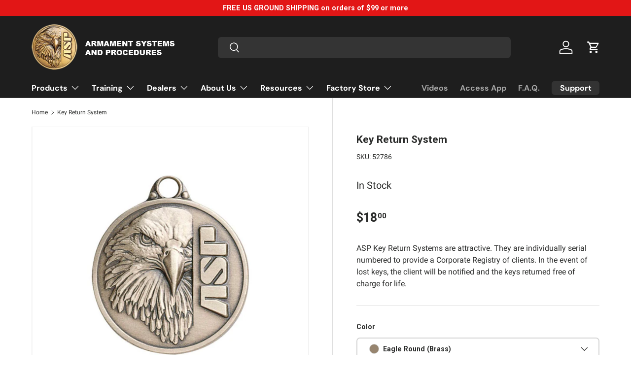

--- FILE ---
content_type: text/html; charset=utf-8
request_url: https://www.asp-usa.com/products/key-return-system
body_size: 53334
content:
<!doctype html>
<html class="no-js" lang="en" dir="ltr">
<head>
  

<meta charset="utf-8">
<meta name="viewport" content="width=device-width,initial-scale=1">
<title>Key Return System &ndash; ASP, Inc.</title><link rel="canonical" href="https://www.asp-usa.com/products/key-return-system"><link rel="icon" href="//www.asp-usa.com/cdn/shop/files/favicon_0e171dc4-4f0a-4ffe-88c3-1a51f896f7be.png?crop=center&height=48&v=1613518057&width=48" type="image/png">
  <link rel="apple-touch-icon" href="//www.asp-usa.com/cdn/shop/files/favicon_0e171dc4-4f0a-4ffe-88c3-1a51f896f7be.png?crop=center&height=180&v=1613518057&width=180"><meta name="description" content="Professionals are often reluctant to place their name and address on a set of keys. They fear that lost keys will make their home vulnerable. Through the Key Return Program, ASP maintains a directory of the individuals who register their key tag with the corporation. In this way, lost keys can be dropped into any mailb"><meta property="og:site_name" content="ASP, Inc.">
<meta property="og:url" content="https://www.asp-usa.com/products/key-return-system">
<meta property="og:title" content="Key Return System">
<meta property="og:type" content="product">
<meta property="og:description" content="Professionals are often reluctant to place their name and address on a set of keys. They fear that lost keys will make their home vulnerable. Through the Key Return Program, ASP maintains a directory of the individuals who register their key tag with the corporation. In this way, lost keys can be dropped into any mailb"><meta property="og:image" content="http://www.asp-usa.com/cdn/shop/products/NEWSIZEKeyReturnEagleRectangleSilver.jpg?crop=center&height=1200&v=1646978221&width=1200">
  <meta property="og:image:secure_url" content="https://www.asp-usa.com/cdn/shop/products/NEWSIZEKeyReturnEagleRectangleSilver.jpg?crop=center&height=1200&v=1646978221&width=1200">
  <meta property="og:image:width" content="1000">
  <meta property="og:image:height" content="1000"><meta property="og:price:amount" content="18.00">
  <meta property="og:price:currency" content="USD"><meta name="twitter:card" content="summary_large_image">
<meta name="twitter:title" content="Key Return System">
<meta name="twitter:description" content="Professionals are often reluctant to place their name and address on a set of keys. They fear that lost keys will make their home vulnerable. Through the Key Return Program, ASP maintains a directory of the individuals who register their key tag with the corporation. In this way, lost keys can be dropped into any mailb">
<link rel="preload" href="//www.asp-usa.com/cdn/shop/t/71/assets/main.css?v=131442039570320275011768249778" as="style"><style data-shopify>
@font-face {
  font-family: Roboto;
  font-weight: 400;
  font-style: normal;
  font-display: swap;
  src: url("//www.asp-usa.com/cdn/fonts/roboto/roboto_n4.2019d890f07b1852f56ce63ba45b2db45d852cba.woff2") format("woff2"),
       url("//www.asp-usa.com/cdn/fonts/roboto/roboto_n4.238690e0007583582327135619c5f7971652fa9d.woff") format("woff");
}
@font-face {
  font-family: Roboto;
  font-weight: 700;
  font-style: normal;
  font-display: swap;
  src: url("//www.asp-usa.com/cdn/fonts/roboto/roboto_n7.f38007a10afbbde8976c4056bfe890710d51dec2.woff2") format("woff2"),
       url("//www.asp-usa.com/cdn/fonts/roboto/roboto_n7.94bfdd3e80c7be00e128703d245c207769d763f9.woff") format("woff");
}
@font-face {
  font-family: Roboto;
  font-weight: 400;
  font-style: italic;
  font-display: swap;
  src: url("//www.asp-usa.com/cdn/fonts/roboto/roboto_i4.57ce898ccda22ee84f49e6b57ae302250655e2d4.woff2") format("woff2"),
       url("//www.asp-usa.com/cdn/fonts/roboto/roboto_i4.b21f3bd061cbcb83b824ae8c7671a82587b264bf.woff") format("woff");
}
@font-face {
  font-family: Roboto;
  font-weight: 700;
  font-style: italic;
  font-display: swap;
  src: url("//www.asp-usa.com/cdn/fonts/roboto/roboto_i7.7ccaf9410746f2c53340607c42c43f90a9005937.woff2") format("woff2"),
       url("//www.asp-usa.com/cdn/fonts/roboto/roboto_i7.49ec21cdd7148292bffea74c62c0df6e93551516.woff") format("woff");
}
@font-face {
  font-family: Roboto;
  font-weight: 700;
  font-style: normal;
  font-display: swap;
  src: url("//www.asp-usa.com/cdn/fonts/roboto/roboto_n7.f38007a10afbbde8976c4056bfe890710d51dec2.woff2") format("woff2"),
       url("//www.asp-usa.com/cdn/fonts/roboto/roboto_n7.94bfdd3e80c7be00e128703d245c207769d763f9.woff") format("woff");
}
@font-face {
  font-family: "DM Sans";
  font-weight: 700;
  font-style: normal;
  font-display: swap;
  src: url("//www.asp-usa.com/cdn/fonts/dm_sans/dmsans_n7.97e21d81502002291ea1de8aefb79170c6946ce5.woff2") format("woff2"),
       url("//www.asp-usa.com/cdn/fonts/dm_sans/dmsans_n7.af5c214f5116410ca1d53a2090665620e78e2e1b.woff") format("woff");
}
:root {
      --bg-color: 255 255 255 / 1.0;
      --bg-color-og: 255 255 255 / 1.0;
      --heading-color: 42 43 42;
      --text-color: 42 43 42;
      --text-color-og: 42 43 42;
      --scrollbar-color: 42 43 42;
      --link-color: 42 43 42;
      --link-color-og: 42 43 42;
      --star-color: 255 159 28;--swatch-border-color-default: 212 213 212;
        --swatch-border-color-active: 149 149 149;
        --swatch-card-size: 24px;
        --swatch-variant-picker-size: 32px;--color-scheme-1-bg: 244 244 244 / 1.0;
      --color-scheme-1-grad: linear-gradient(180deg, rgba(244, 244, 244, 1), rgba(244, 244, 244, 1) 100%);
      --color-scheme-1-heading: 42 43 42;
      --color-scheme-1-text: 42 43 42;
      --color-scheme-1-btn-bg: 226 22 22;
      --color-scheme-1-btn-text: 255 255 255;
      --color-scheme-1-btn-bg-hover: 232 71 71;--color-scheme-2-bg: 42 43 42 / 1.0;
      --color-scheme-2-grad: linear-gradient(225deg, rgba(20, 20, 20, 1), rgba(45, 45, 45, 1) 56%, rgba(20, 20, 20, 1) 100%);
      --color-scheme-2-heading: 226 22 22;
      --color-scheme-2-text: 255 255 255;
      --color-scheme-2-btn-bg: 226 22 22;
      --color-scheme-2-btn-text: 255 255 255;
      --color-scheme-2-btn-bg-hover: 232 71 71;--color-scheme-3-bg: 255 88 13 / 1.0;
      --color-scheme-3-grad: linear-gradient(46deg, rgba(234, 73, 0, 1) 8%, rgba(234, 73, 0, 1) 32%, rgba(255, 88, 13, 0.88) 92%);
      --color-scheme-3-heading: 255 255 255;
      --color-scheme-3-text: 255 255 255;
      --color-scheme-3-btn-bg: 42 43 42;
      --color-scheme-3-btn-text: 255 255 255;
      --color-scheme-3-btn-bg-hover: 82 83 82;

      --drawer-bg-color: 255 255 255 / 1.0;
      --drawer-text-color: 42 43 42;

      --panel-bg-color: 244 244 244 / 1.0;
      --panel-heading-color: 42 43 42;
      --panel-text-color: 42 43 42;

      --in-stock-text-color: 44 126 63;
      --low-stock-text-color: 210 134 26;
      --very-low-stock-text-color: 180 12 28;
      --no-stock-text-color: 119 119 119;
      --no-stock-backordered-text-color: 119 119 119;

      --error-bg-color: 252 237 238;
      --error-text-color: 180 12 28;
      --success-bg-color: 232 246 234;
      --success-text-color: 44 126 63;
      --info-bg-color: 228 237 250;
      --info-text-color: 26 102 210;

      --heading-font-family: Roboto, sans-serif;
      --heading-font-style: normal;
      --heading-font-weight: 700;
      --heading-scale-start: 2;

      --navigation-font-family: "DM Sans", sans-serif;
      --navigation-font-style: normal;
      --navigation-font-weight: 700;--heading-text-transform: none;
--subheading-text-transform: none;
      --body-font-family: Roboto, sans-serif;
      --body-font-style: normal;
      --body-font-weight: 400;
      --body-font-size: 16;

      --section-gap: 32;
      --heading-gap: calc(8 * var(--space-unit));--heading-gap: calc(6 * var(--space-unit));--grid-column-gap: 20px;--btn-bg-color: 226 22 22;
      --btn-bg-hover-color: 232 71 71;
      --btn-text-color: 255 255 255;
      --btn-bg-color-og: 226 22 22;
      --btn-text-color-og: 255 255 255;
      --btn-alt-bg-color: 255 255 255;
      --btn-alt-bg-alpha: 1.0;
      --btn-alt-text-color: 42 43 42;
      --btn-border-width: 2px;
      --btn-padding-y: 12px;

      
      --btn-border-radius: 7px;
      

      --btn-lg-border-radius: 50%;
      --btn-icon-border-radius: 50%;
      --input-with-btn-inner-radius: var(--btn-border-radius);

      --input-bg-color: 255 255 255 / 1.0;
      --input-text-color: 42 43 42;
      --input-border-width: 2px;
      --input-border-radius: 5px;
      --textarea-border-radius: 5px;
      --input-border-radius: 7px;
      --input-bg-color-diff-3: #f7f7f7;
      --input-bg-color-diff-6: #f0f0f0;

      --modal-border-radius: 16px;
      --modal-overlay-color: 0 0 0;
      --modal-overlay-opacity: 0.4;
      --drawer-border-radius: 16px;
      --overlay-border-radius: 5px;--preorder-label-bg-color: 91 94 96;
      --preorder-label-text-color: 255 255 255;

      --page-width: 1260px;
      --gutter-sm: 20px;
      --gutter-md: 32px;
      --gutter-lg: 64px;

      --payment-terms-bg-color: #ffffff;

      --coll-card-bg-color: #F9F9F9;
      --coll-card-border-color: #f2f2f2;
        
          --aos-animate-duration: 0.6s;
        

        
          --aos-min-width: 0;
        
      

      --reading-width: 48em;
    }

    @media (max-width: 769px) {
      :root {
        --reading-width: 36em;
      }
    }
  </style><link rel="stylesheet" href="//www.asp-usa.com/cdn/shop/t/71/assets/main.css?v=131442039570320275011768249778">
  <script src="//www.asp-usa.com/cdn/shop/t/71/assets/main.js?v=15196979400931759961768249778" defer="defer"></script><link rel="preload" href="//www.asp-usa.com/cdn/fonts/roboto/roboto_n4.2019d890f07b1852f56ce63ba45b2db45d852cba.woff2" as="font" type="font/woff2" crossorigin fetchpriority="high"><link rel="preload" href="//www.asp-usa.com/cdn/fonts/roboto/roboto_n7.f38007a10afbbde8976c4056bfe890710d51dec2.woff2" as="font" type="font/woff2" crossorigin fetchpriority="high"><link rel="stylesheet" href="//www.asp-usa.com/cdn/shop/t/71/assets/swatches.css?v=158219864239368692241768326947" media="print" onload="this.media='all'">
    <noscript><link rel="stylesheet" href="//www.asp-usa.com/cdn/shop/t/71/assets/swatches.css?v=158219864239368692241768326947"></noscript><script>window.performance && window.performance.mark && window.performance.mark('shopify.content_for_header.start');</script><meta name="google-site-verification" content="ORXsNQ-RVMVSynwKf38bGKvXO1CPn8aeNAkPZx6sK2c">
<meta id="shopify-digital-wallet" name="shopify-digital-wallet" content="/16895369/digital_wallets/dialog">
<meta name="shopify-checkout-api-token" content="d886603bc1545f6a64678fef8c179618">
<link rel="alternate" type="application/json+oembed" href="https://www.asp-usa.com/products/key-return-system.oembed">
<script async="async" src="/checkouts/internal/preloads.js?locale=en-US"></script>
<link rel="preconnect" href="https://shop.app" crossorigin="anonymous">
<script async="async" src="https://shop.app/checkouts/internal/preloads.js?locale=en-US&shop_id=16895369" crossorigin="anonymous"></script>
<script id="apple-pay-shop-capabilities" type="application/json">{"shopId":16895369,"countryCode":"US","currencyCode":"USD","merchantCapabilities":["supports3DS"],"merchantId":"gid:\/\/shopify\/Shop\/16895369","merchantName":"ASP, Inc.","requiredBillingContactFields":["postalAddress","email","phone"],"requiredShippingContactFields":["postalAddress","email","phone"],"shippingType":"shipping","supportedNetworks":["visa","masterCard","amex","discover","elo","jcb"],"total":{"type":"pending","label":"ASP, Inc.","amount":"1.00"},"shopifyPaymentsEnabled":true,"supportsSubscriptions":true}</script>
<script id="shopify-features" type="application/json">{"accessToken":"d886603bc1545f6a64678fef8c179618","betas":["rich-media-storefront-analytics"],"domain":"www.asp-usa.com","predictiveSearch":true,"shopId":16895369,"locale":"en"}</script>
<script>var Shopify = Shopify || {};
Shopify.shop = "aspgear.myshopify.com";
Shopify.locale = "en";
Shopify.currency = {"active":"USD","rate":"1.0"};
Shopify.country = "US";
Shopify.theme = {"name":"Enterprise 2.0 - NEW GWP","id":171779424279,"schema_name":"Enterprise","schema_version":"1.4.2","theme_store_id":1657,"role":"main"};
Shopify.theme.handle = "null";
Shopify.theme.style = {"id":null,"handle":null};
Shopify.cdnHost = "www.asp-usa.com/cdn";
Shopify.routes = Shopify.routes || {};
Shopify.routes.root = "/";</script>
<script type="module">!function(o){(o.Shopify=o.Shopify||{}).modules=!0}(window);</script>
<script>!function(o){function n(){var o=[];function n(){o.push(Array.prototype.slice.apply(arguments))}return n.q=o,n}var t=o.Shopify=o.Shopify||{};t.loadFeatures=n(),t.autoloadFeatures=n()}(window);</script>
<script>
  window.ShopifyPay = window.ShopifyPay || {};
  window.ShopifyPay.apiHost = "shop.app\/pay";
  window.ShopifyPay.redirectState = null;
</script>
<script id="shop-js-analytics" type="application/json">{"pageType":"product"}</script>
<script defer="defer" async type="module" src="//www.asp-usa.com/cdn/shopifycloud/shop-js/modules/v2/client.init-shop-cart-sync_IZsNAliE.en.esm.js"></script>
<script defer="defer" async type="module" src="//www.asp-usa.com/cdn/shopifycloud/shop-js/modules/v2/chunk.common_0OUaOowp.esm.js"></script>
<script type="module">
  await import("//www.asp-usa.com/cdn/shopifycloud/shop-js/modules/v2/client.init-shop-cart-sync_IZsNAliE.en.esm.js");
await import("//www.asp-usa.com/cdn/shopifycloud/shop-js/modules/v2/chunk.common_0OUaOowp.esm.js");

  window.Shopify.SignInWithShop?.initShopCartSync?.({"fedCMEnabled":true,"windoidEnabled":true});

</script>
<script>
  window.Shopify = window.Shopify || {};
  if (!window.Shopify.featureAssets) window.Shopify.featureAssets = {};
  window.Shopify.featureAssets['shop-js'] = {"shop-cart-sync":["modules/v2/client.shop-cart-sync_DLOhI_0X.en.esm.js","modules/v2/chunk.common_0OUaOowp.esm.js"],"init-fed-cm":["modules/v2/client.init-fed-cm_C6YtU0w6.en.esm.js","modules/v2/chunk.common_0OUaOowp.esm.js"],"shop-button":["modules/v2/client.shop-button_BCMx7GTG.en.esm.js","modules/v2/chunk.common_0OUaOowp.esm.js"],"shop-cash-offers":["modules/v2/client.shop-cash-offers_BT26qb5j.en.esm.js","modules/v2/chunk.common_0OUaOowp.esm.js","modules/v2/chunk.modal_CGo_dVj3.esm.js"],"init-windoid":["modules/v2/client.init-windoid_B9PkRMql.en.esm.js","modules/v2/chunk.common_0OUaOowp.esm.js"],"init-shop-email-lookup-coordinator":["modules/v2/client.init-shop-email-lookup-coordinator_DZkqjsbU.en.esm.js","modules/v2/chunk.common_0OUaOowp.esm.js"],"shop-toast-manager":["modules/v2/client.shop-toast-manager_Di2EnuM7.en.esm.js","modules/v2/chunk.common_0OUaOowp.esm.js"],"shop-login-button":["modules/v2/client.shop-login-button_BtqW_SIO.en.esm.js","modules/v2/chunk.common_0OUaOowp.esm.js","modules/v2/chunk.modal_CGo_dVj3.esm.js"],"avatar":["modules/v2/client.avatar_BTnouDA3.en.esm.js"],"pay-button":["modules/v2/client.pay-button_CWa-C9R1.en.esm.js","modules/v2/chunk.common_0OUaOowp.esm.js"],"init-shop-cart-sync":["modules/v2/client.init-shop-cart-sync_IZsNAliE.en.esm.js","modules/v2/chunk.common_0OUaOowp.esm.js"],"init-customer-accounts":["modules/v2/client.init-customer-accounts_DenGwJTU.en.esm.js","modules/v2/client.shop-login-button_BtqW_SIO.en.esm.js","modules/v2/chunk.common_0OUaOowp.esm.js","modules/v2/chunk.modal_CGo_dVj3.esm.js"],"init-shop-for-new-customer-accounts":["modules/v2/client.init-shop-for-new-customer-accounts_JdHXxpS9.en.esm.js","modules/v2/client.shop-login-button_BtqW_SIO.en.esm.js","modules/v2/chunk.common_0OUaOowp.esm.js","modules/v2/chunk.modal_CGo_dVj3.esm.js"],"init-customer-accounts-sign-up":["modules/v2/client.init-customer-accounts-sign-up_D6__K_p8.en.esm.js","modules/v2/client.shop-login-button_BtqW_SIO.en.esm.js","modules/v2/chunk.common_0OUaOowp.esm.js","modules/v2/chunk.modal_CGo_dVj3.esm.js"],"checkout-modal":["modules/v2/client.checkout-modal_C_ZQDY6s.en.esm.js","modules/v2/chunk.common_0OUaOowp.esm.js","modules/v2/chunk.modal_CGo_dVj3.esm.js"],"shop-follow-button":["modules/v2/client.shop-follow-button_XetIsj8l.en.esm.js","modules/v2/chunk.common_0OUaOowp.esm.js","modules/v2/chunk.modal_CGo_dVj3.esm.js"],"lead-capture":["modules/v2/client.lead-capture_DvA72MRN.en.esm.js","modules/v2/chunk.common_0OUaOowp.esm.js","modules/v2/chunk.modal_CGo_dVj3.esm.js"],"shop-login":["modules/v2/client.shop-login_ClXNxyh6.en.esm.js","modules/v2/chunk.common_0OUaOowp.esm.js","modules/v2/chunk.modal_CGo_dVj3.esm.js"],"payment-terms":["modules/v2/client.payment-terms_CNlwjfZz.en.esm.js","modules/v2/chunk.common_0OUaOowp.esm.js","modules/v2/chunk.modal_CGo_dVj3.esm.js"]};
</script>
<script>(function() {
  var isLoaded = false;
  function asyncLoad() {
    if (isLoaded) return;
    isLoaded = true;
    var urls = ["https:\/\/upsells.boldapps.net\/v2_ui\/js\/UpsellTracker.js?shop=aspgear.myshopify.com","https:\/\/upsells.boldapps.net\/v2_ui\/js\/upsell.js?shop=aspgear.myshopify.com","\/\/shopify.privy.com\/widget.js?shop=aspgear.myshopify.com","https:\/\/motivate.shopapps.site\/motivator.php?shop=aspgear.myshopify.com","https:\/\/chimpstatic.com\/mcjs-connected\/js\/users\/a623e86eb678ca6f9c5389ea5\/0dc5a38f2ff919c490e4258e5.js?shop=aspgear.myshopify.com","https:\/\/s3.amazonaws.com\/pixelpop\/usercontent\/scripts\/b0103984-a3e5-43fa-8de5-56042917456b\/pixelpop.js?shop=aspgear.myshopify.com","https:\/\/design-packs.herokuapp.com\/design_packs_file.js?shop=aspgear.myshopify.com","https:\/\/www.pxucdn.com\/apps\/uso.js?shop=aspgear.myshopify.com","https:\/\/ideafyi.oss-us-west-1.aliyuncs.com\/js\/filter.js?v=9\u0026shop=aspgear.myshopify.com"];
    for (var i = 0; i < urls.length; i++) {
      var s = document.createElement('script');
      s.type = 'text/javascript';
      s.async = true;
      s.src = urls[i];
      var x = document.getElementsByTagName('script')[0];
      x.parentNode.insertBefore(s, x);
    }
  };
  if(window.attachEvent) {
    window.attachEvent('onload', asyncLoad);
  } else {
    window.addEventListener('load', asyncLoad, false);
  }
})();</script>
<script id="__st">var __st={"a":16895369,"offset":-21600,"reqid":"01966346-983f-44b7-bf02-3687927580fa-1768441344","pageurl":"www.asp-usa.com\/products\/key-return-system","u":"cf1045c4ad56","p":"product","rtyp":"product","rid":10077456004};</script>
<script>window.ShopifyPaypalV4VisibilityTracking = true;</script>
<script id="captcha-bootstrap">!function(){'use strict';const t='contact',e='account',n='new_comment',o=[[t,t],['blogs',n],['comments',n],[t,'customer']],c=[[e,'customer_login'],[e,'guest_login'],[e,'recover_customer_password'],[e,'create_customer']],r=t=>t.map((([t,e])=>`form[action*='/${t}']:not([data-nocaptcha='true']) input[name='form_type'][value='${e}']`)).join(','),a=t=>()=>t?[...document.querySelectorAll(t)].map((t=>t.form)):[];function s(){const t=[...o],e=r(t);return a(e)}const i='password',u='form_key',d=['recaptcha-v3-token','g-recaptcha-response','h-captcha-response',i],f=()=>{try{return window.sessionStorage}catch{return}},m='__shopify_v',_=t=>t.elements[u];function p(t,e,n=!1){try{const o=window.sessionStorage,c=JSON.parse(o.getItem(e)),{data:r}=function(t){const{data:e,action:n}=t;return t[m]||n?{data:e,action:n}:{data:t,action:n}}(c);for(const[e,n]of Object.entries(r))t.elements[e]&&(t.elements[e].value=n);n&&o.removeItem(e)}catch(o){console.error('form repopulation failed',{error:o})}}const l='form_type',E='cptcha';function T(t){t.dataset[E]=!0}const w=window,h=w.document,L='Shopify',v='ce_forms',y='captcha';let A=!1;((t,e)=>{const n=(g='f06e6c50-85a8-45c8-87d0-21a2b65856fe',I='https://cdn.shopify.com/shopifycloud/storefront-forms-hcaptcha/ce_storefront_forms_captcha_hcaptcha.v1.5.2.iife.js',D={infoText:'Protected by hCaptcha',privacyText:'Privacy',termsText:'Terms'},(t,e,n)=>{const o=w[L][v],c=o.bindForm;if(c)return c(t,g,e,D).then(n);var r;o.q.push([[t,g,e,D],n]),r=I,A||(h.body.append(Object.assign(h.createElement('script'),{id:'captcha-provider',async:!0,src:r})),A=!0)});var g,I,D;w[L]=w[L]||{},w[L][v]=w[L][v]||{},w[L][v].q=[],w[L][y]=w[L][y]||{},w[L][y].protect=function(t,e){n(t,void 0,e),T(t)},Object.freeze(w[L][y]),function(t,e,n,w,h,L){const[v,y,A,g]=function(t,e,n){const i=e?o:[],u=t?c:[],d=[...i,...u],f=r(d),m=r(i),_=r(d.filter((([t,e])=>n.includes(e))));return[a(f),a(m),a(_),s()]}(w,h,L),I=t=>{const e=t.target;return e instanceof HTMLFormElement?e:e&&e.form},D=t=>v().includes(t);t.addEventListener('submit',(t=>{const e=I(t);if(!e)return;const n=D(e)&&!e.dataset.hcaptchaBound&&!e.dataset.recaptchaBound,o=_(e),c=g().includes(e)&&(!o||!o.value);(n||c)&&t.preventDefault(),c&&!n&&(function(t){try{if(!f())return;!function(t){const e=f();if(!e)return;const n=_(t);if(!n)return;const o=n.value;o&&e.removeItem(o)}(t);const e=Array.from(Array(32),(()=>Math.random().toString(36)[2])).join('');!function(t,e){_(t)||t.append(Object.assign(document.createElement('input'),{type:'hidden',name:u})),t.elements[u].value=e}(t,e),function(t,e){const n=f();if(!n)return;const o=[...t.querySelectorAll(`input[type='${i}']`)].map((({name:t})=>t)),c=[...d,...o],r={};for(const[a,s]of new FormData(t).entries())c.includes(a)||(r[a]=s);n.setItem(e,JSON.stringify({[m]:1,action:t.action,data:r}))}(t,e)}catch(e){console.error('failed to persist form',e)}}(e),e.submit())}));const S=(t,e)=>{t&&!t.dataset[E]&&(n(t,e.some((e=>e===t))),T(t))};for(const o of['focusin','change'])t.addEventListener(o,(t=>{const e=I(t);D(e)&&S(e,y())}));const B=e.get('form_key'),M=e.get(l),P=B&&M;t.addEventListener('DOMContentLoaded',(()=>{const t=y();if(P)for(const e of t)e.elements[l].value===M&&p(e,B);[...new Set([...A(),...v().filter((t=>'true'===t.dataset.shopifyCaptcha))])].forEach((e=>S(e,t)))}))}(h,new URLSearchParams(w.location.search),n,t,e,['guest_login'])})(!0,!0)}();</script>
<script integrity="sha256-4kQ18oKyAcykRKYeNunJcIwy7WH5gtpwJnB7kiuLZ1E=" data-source-attribution="shopify.loadfeatures" defer="defer" src="//www.asp-usa.com/cdn/shopifycloud/storefront/assets/storefront/load_feature-a0a9edcb.js" crossorigin="anonymous"></script>
<script crossorigin="anonymous" defer="defer" src="//www.asp-usa.com/cdn/shopifycloud/storefront/assets/shopify_pay/storefront-65b4c6d7.js?v=20250812"></script>
<script data-source-attribution="shopify.dynamic_checkout.dynamic.init">var Shopify=Shopify||{};Shopify.PaymentButton=Shopify.PaymentButton||{isStorefrontPortableWallets:!0,init:function(){window.Shopify.PaymentButton.init=function(){};var t=document.createElement("script");t.src="https://www.asp-usa.com/cdn/shopifycloud/portable-wallets/latest/portable-wallets.en.js",t.type="module",document.head.appendChild(t)}};
</script>
<script data-source-attribution="shopify.dynamic_checkout.buyer_consent">
  function portableWalletsHideBuyerConsent(e){var t=document.getElementById("shopify-buyer-consent"),n=document.getElementById("shopify-subscription-policy-button");t&&n&&(t.classList.add("hidden"),t.setAttribute("aria-hidden","true"),n.removeEventListener("click",e))}function portableWalletsShowBuyerConsent(e){var t=document.getElementById("shopify-buyer-consent"),n=document.getElementById("shopify-subscription-policy-button");t&&n&&(t.classList.remove("hidden"),t.removeAttribute("aria-hidden"),n.addEventListener("click",e))}window.Shopify?.PaymentButton&&(window.Shopify.PaymentButton.hideBuyerConsent=portableWalletsHideBuyerConsent,window.Shopify.PaymentButton.showBuyerConsent=portableWalletsShowBuyerConsent);
</script>
<script data-source-attribution="shopify.dynamic_checkout.cart.bootstrap">document.addEventListener("DOMContentLoaded",(function(){function t(){return document.querySelector("shopify-accelerated-checkout-cart, shopify-accelerated-checkout")}if(t())Shopify.PaymentButton.init();else{new MutationObserver((function(e,n){t()&&(Shopify.PaymentButton.init(),n.disconnect())})).observe(document.body,{childList:!0,subtree:!0})}}));
</script>
<link id="shopify-accelerated-checkout-styles" rel="stylesheet" media="screen" href="https://www.asp-usa.com/cdn/shopifycloud/portable-wallets/latest/accelerated-checkout-backwards-compat.css" crossorigin="anonymous">
<style id="shopify-accelerated-checkout-cart">
        #shopify-buyer-consent {
  margin-top: 1em;
  display: inline-block;
  width: 100%;
}

#shopify-buyer-consent.hidden {
  display: none;
}

#shopify-subscription-policy-button {
  background: none;
  border: none;
  padding: 0;
  text-decoration: underline;
  font-size: inherit;
  cursor: pointer;
}

#shopify-subscription-policy-button::before {
  box-shadow: none;
}

      </style>
<script id="sections-script" data-sections="header,footer" defer="defer" src="//www.asp-usa.com/cdn/shop/t/71/compiled_assets/scripts.js?15611"></script>
<script>window.performance && window.performance.mark && window.performance.mark('shopify.content_for_header.end');</script>

    <script src="//www.asp-usa.com/cdn/shop/t/71/assets/animate-on-scroll.js?v=15249566486942820451768249778" defer="defer"></script>
    <link rel="stylesheet" href="//www.asp-usa.com/cdn/shop/t/71/assets/animate-on-scroll.css?v=116194678796051782541768249778">
  

  <script>document.documentElement.className = document.documentElement.className.replace('no-js', 'js');</script><!-- CC Custom Head Start --><meta name="google-site-verification" content="ORXsNQ-RVMVSynwKf38bGKvXO1CPn8aeNAkPZx6sK2c">

  <!-- Google tag (gtag.js) -->
<script async src="https://www.googletagmanager.com/gtag/js?id=AW-11026343672"></script>
<script>
  window.dataLayer = window.dataLayer || [];
  function gtag(){dataLayer.push(arguments);}
  gtag('js', new Date());

  gtag('config', 'AW-11026343672');
</script>
  <!-- Event snippet for Google Shopping App Purchase conversion page -->
<script>
  gtag('event', 'conversion', {
      'send_to': 'AW-11026343672/GEFQCKXK_IIYEPjN4okp',
      'value': 1.0,
      'currency': 'USD',
      'transaction_id': ''
  });
</script>
  <!-- Google tag (gtag.js) -->
<script async src="https://www.googletagmanager.com/gtag/js?id=G-9VS9FPD2PJ"></script>
<script>
  window.dataLayer = window.dataLayer || [];
  function gtag(){dataLayer.push(arguments);}
  gtag('js', new Date());

  gtag('config', 'G-9VS9FPD2PJ');
</script><!-- CC Custom Head End --><link rel="preload" href="//www.asp-usa.com/cdn/shop/t/71/assets/design-pack-styles.css?v=50071276032222952041768249778" as="style">
<link href="//www.asp-usa.com/cdn/shop/t/71/assets/design-pack-styles.css?v=50071276032222952041768249778" rel="stylesheet" type="text/css" media="all" /> 
  
    <script src="https://ajax.googleapis.com/ajax/libs/jquery/3.7.1/jquery.min.js" type="text/javascript"></script><!-- RQ! added this -->
    <script src="//code.jquery.com/ui/1.12.0/jquery-ui.min.js" type="text/javascript"></script>  <!-- RQ! added this -->
   <script src="//www.asp-usa.com/cdn/shop/t/71/assets/custom.js?v=88699671575533610671768249778" defer></script><!-- RQ! added this -->
   
   <link href="//www.asp-usa.com/cdn/shop/t/71/assets/custom.css?v=130691908081849680031768249778" rel="stylesheet" type="text/css" media="all" />  <!-- RQ! added this CSS -->

  

<script src="https://cdn-widgetsrepository.yotpo.com/v1/loader/ROdBhMSfFTJMYS73l6xf1rJoBIuRRmOChZpL08wJ?languageCode=en"  async></script>  


<!-- BEGIN app block: shopify://apps/dr-free-gift/blocks/instant-load/5942fed7-47f4-451f-a42f-9077b6214264 --><!-- For self-installation -->
<script>(() => {const installerKey = 'docapp-free-gift-auto-install'; const urlParams = new URLSearchParams(window.location.search); if (urlParams.get(installerKey)) {window.sessionStorage.setItem(installerKey, JSON.stringify({integrationId: urlParams.get('docapp-integration-id'), divClass: urlParams.get('docapp-install-class'), check: urlParams.get('docapp-check')}));}})();</script>
<script>(() => {const previewKey = 'docapp-free-gift-test'; const urlParams = new URLSearchParams(window.location.search); if (urlParams.get(previewKey)) {window.sessionStorage.setItem(previewKey, JSON.stringify({active: true, integrationId: urlParams.get('docapp-free-gift-inst-test')}));}})();</script>
<script>window.freeGiftCartUpsellProAppBlock = true;</script>

<!-- App speed-up -->
<script id="docapp-cart">window.docappCart = {"note":null,"attributes":{},"original_total_price":0,"total_price":0,"total_discount":0,"total_weight":0.0,"item_count":0,"items":[],"requires_shipping":false,"currency":"USD","items_subtotal_price":0,"cart_level_discount_applications":[],"checkout_charge_amount":0}; window.docappCart.currency = "USD"; window.docappCart.shop_currency = "USD";</script>
<script id="docapp-free-item-speedup">
    (() => { if (window.freeGiftCartUpsellProAppLoaded) return; let script = document.createElement('script'); script.src = "https://d2fk970j0emtue.cloudfront.net/shop/js/free-gift-cart-upsell-pro.min.js?shop=aspgear.myshopify.com"; document.getElementById('docapp-free-item-speedup').after(script); })();
</script>

<!-- END app block --><!-- BEGIN app block: shopify://apps/uso-ultimate-special-offers/blocks/app-embed/27e7496f-1710-4d6e-8269-9d221925aac7 --><script data-cfasync="false" data-no-instant>
  window.jQuery ||
    document.write("<script src='https://ajax.googleapis.com/ajax/libs/jquery/2.2.4/jquery.min.js'>\x3C/script>");
</script>

<script type="text/javascript">
   
   window.saso = {
     shop_slug: "aspgear",
     money_format: "${{amount}}",
     customer: null,
     cart: null,
     cart_path: "/cart",
     // Change to "EMBEDDED" to use the embedded cart discounts. Requires the theme to have
     // the saso-* elements installed.
     cartDiscountRenderMethod: "SECTION"
   }
   window.saso_extras = {}

   

   

   


   
   
     
     window.saso.product = {
       id: 10077456004,
       price: 1800,
     };
     window.saso.product_collections = []
     
     window.saso.product_collections.push(467138609175)
     
     window.saso.product_collections.push(13284507689)
     
     window.saso.product_collections.push(416548612)
     
     window.saso.product_collections.push(14452391977)
     
     window.saso.product_collections.push(261482348567)
     
     window.saso.product_collections.push(261452005399)
     
     window.saso.product_collections.push(438548164)
     
     window.saso.product_collections.push(260709810199)
     
     window.saso.product_collections.push(174271758359)
     

     window.saso_extras.product = {"id":10077456004,"title":"Key Return System","handle":"key-return-system","description":"\u003cmeta charset=\"utf-8\"\u003e\n\u003cp\u003e\u003cspan style=\"color: #000000;\"\u003eProfessionals are often reluctant to place their name and address on a set of keys. They fear that lost keys will make their home vulnerable.\u003c\/span\u003e\u003c\/p\u003e\n\u003cp\u003e\u003cspan style=\"color: #000000;\"\u003eThrough the Key Return Program, ASP maintains a directory of the individuals who register their key tag with the corporation. In this way, lost keys can be dropped into any mailbox and sent to us postage paid. We will then return the keys to the owner.\u003c\/span\u003e\u003c\/p\u003e\n\u003cp\u003e\u003cspan style=\"color: #000000;\"\u003e\u003cmeta charset=\"utf-8\"\u003e\n\u003cspan\u003eClick \u003c\/span\u003e\u003ca href=\"https:\/\/www.asp-usa.com\/pages\/key-tag-registration\" target=\"_blank\" rel=\"noopener noreferrer\"\u003e\u003cu\u003ehere\u003c\/u\u003e\u003c\/a\u003e\u003cspan\u003e to register your key tag\u003c\/span\u003e\u003c\/span\u003e\u003c\/p\u003e\n\u003cp\u003e\u003cbr\u003e\u003c\/p\u003e","published_at":"2017-03-16T08:46:00-05:00","created_at":"2017-03-16T08:50:22-05:00","vendor":"aspGear","type":"Personal Safety","tags":["AFD","Included","sitewide","stocking stuffer","Voucher"],"price":1800,"price_min":1800,"price_max":1800,"available":true,"price_varies":false,"compare_at_price":null,"compare_at_price_min":0,"compare_at_price_max":0,"compare_at_price_varies":false,"variants":[{"id":36949238020,"title":"Eagle Round (Brass)","option1":"Eagle Round (Brass)","option2":null,"option3":null,"sku":"52786","requires_shipping":true,"taxable":true,"featured_image":{"id":28721956519959,"product_id":10077456004,"position":4,"created_at":"2022-03-10T10:32:19-06:00","updated_at":"2022-03-10T10:35:59-06:00","alt":null,"width":1000,"height":1000,"src":"\/\/www.asp-usa.com\/cdn\/shop\/products\/NEWSIZEKeyReturnEagleRoundBrass.jpg?v=1646930159","variant_ids":[36949238020]},"available":true,"name":"Key Return System - Eagle Round (Brass)","public_title":"Eagle Round (Brass)","options":["Eagle Round (Brass)"],"price":1800,"weight":23,"compare_at_price":null,"inventory_quantity":-48,"inventory_management":null,"inventory_policy":"deny","barcode":"092608-52786-7","featured_media":{"alt":null,"id":21043760201751,"position":4,"preview_image":{"aspect_ratio":1.0,"height":1000,"width":1000,"src":"\/\/www.asp-usa.com\/cdn\/shop\/products\/NEWSIZEKeyReturnEagleRoundBrass.jpg?v=1646930159"}},"requires_selling_plan":false,"selling_plan_allocations":[]},{"id":36949238084,"title":"Eagle Round (Nickel Silver)","option1":"Eagle Round (Nickel Silver)","option2":null,"option3":null,"sku":"52787","requires_shipping":true,"taxable":true,"featured_image":{"id":28721956651031,"product_id":10077456004,"position":5,"created_at":"2022-03-10T10:32:19-06:00","updated_at":"2022-03-10T23:58:32-06:00","alt":null,"width":1000,"height":1000,"src":"\/\/www.asp-usa.com\/cdn\/shop\/products\/NEWSIZEKeyReturnEagleRoundSilver.jpg?v=1646978312","variant_ids":[36949238084]},"available":true,"name":"Key Return System - Eagle Round (Nickel Silver)","public_title":"Eagle Round (Nickel Silver)","options":["Eagle Round (Nickel Silver)"],"price":1800,"weight":23,"compare_at_price":null,"inventory_quantity":-34,"inventory_management":null,"inventory_policy":"deny","barcode":"092608-52787-4","featured_media":{"alt":null,"id":21043760234519,"position":5,"preview_image":{"aspect_ratio":1.0,"height":1000,"width":1000,"src":"\/\/www.asp-usa.com\/cdn\/shop\/products\/NEWSIZEKeyReturnEagleRoundSilver.jpg?v=1646978312"}},"requires_selling_plan":false,"selling_plan_allocations":[]},{"id":36949238148,"title":"Eagle Rectangle (Brass)","option1":"Eagle Rectangle (Brass)","option2":null,"option3":null,"sku":"52789","requires_shipping":true,"taxable":true,"featured_image":{"id":28721956782103,"product_id":10077456004,"position":3,"created_at":"2022-03-10T10:32:19-06:00","updated_at":"2022-03-10T10:35:59-06:00","alt":null,"width":1000,"height":1000,"src":"\/\/www.asp-usa.com\/cdn\/shop\/products\/NEWSIZEKeyReturnEagleRectangleBrass.jpg?v=1646930159","variant_ids":[36949238148]},"available":true,"name":"Key Return System - Eagle Rectangle (Brass)","public_title":"Eagle Rectangle (Brass)","options":["Eagle Rectangle (Brass)"],"price":1800,"weight":45,"compare_at_price":null,"inventory_quantity":-31,"inventory_management":null,"inventory_policy":"deny","barcode":"092608-52789-8","featured_media":{"alt":null,"id":21043760136215,"position":3,"preview_image":{"aspect_ratio":1.0,"height":1000,"width":1000,"src":"\/\/www.asp-usa.com\/cdn\/shop\/products\/NEWSIZEKeyReturnEagleRectangleBrass.jpg?v=1646930159"}},"requires_selling_plan":false,"selling_plan_allocations":[]},{"id":36949238212,"title":"Eagle Rectangle (Nickel Silver)","option1":"Eagle Rectangle (Nickel Silver)","option2":null,"option3":null,"sku":"52790","requires_shipping":true,"taxable":true,"featured_image":{"id":28721956552727,"product_id":10077456004,"position":1,"created_at":"2022-03-10T10:32:19-06:00","updated_at":"2022-03-10T23:57:01-06:00","alt":null,"width":1000,"height":1000,"src":"\/\/www.asp-usa.com\/cdn\/shop\/products\/NEWSIZEKeyReturnEagleRectangleSilver.jpg?v=1646978221","variant_ids":[36949238212]},"available":true,"name":"Key Return System - Eagle Rectangle (Nickel Silver)","public_title":"Eagle Rectangle (Nickel Silver)","options":["Eagle Rectangle (Nickel Silver)"],"price":1800,"weight":45,"compare_at_price":null,"inventory_quantity":-24,"inventory_management":null,"inventory_policy":"deny","barcode":"092608-52790-4","featured_media":{"alt":null,"id":21043760168983,"position":1,"preview_image":{"aspect_ratio":1.0,"height":1000,"width":1000,"src":"\/\/www.asp-usa.com\/cdn\/shop\/products\/NEWSIZEKeyReturnEagleRectangleSilver.jpg?v=1646978221"}},"requires_selling_plan":false,"selling_plan_allocations":[]},{"id":36949237892,"title":"ROSE (Brass)","option1":"ROSE (Brass)","option2":null,"option3":null,"sku":"52783","requires_shipping":true,"taxable":true,"featured_image":{"id":28721956814871,"product_id":10077456004,"position":6,"created_at":"2022-03-10T10:32:19-06:00","updated_at":"2022-03-10T10:35:59-06:00","alt":null,"width":1000,"height":1000,"src":"\/\/www.asp-usa.com\/cdn\/shop\/products\/NEWSIZEKeyReturnRoseBrass.jpg?v=1646930159","variant_ids":[36949237892]},"available":true,"name":"Key Return System - ROSE (Brass)","public_title":"ROSE (Brass)","options":["ROSE (Brass)"],"price":1800,"weight":45,"compare_at_price":null,"inventory_quantity":-15,"inventory_management":null,"inventory_policy":"deny","barcode":"092608-52783-6","featured_media":{"alt":null,"id":21043760300055,"position":6,"preview_image":{"aspect_ratio":1.0,"height":1000,"width":1000,"src":"\/\/www.asp-usa.com\/cdn\/shop\/products\/NEWSIZEKeyReturnRoseBrass.jpg?v=1646930159"}},"requires_selling_plan":false,"selling_plan_allocations":[]},{"id":36949237956,"title":"ROSE (Nickel Silver)","option1":"ROSE (Nickel Silver)","option2":null,"option3":null,"sku":"52784","requires_shipping":true,"taxable":true,"featured_image":{"id":28721956716567,"product_id":10077456004,"position":7,"created_at":"2022-03-10T10:32:19-06:00","updated_at":"2022-03-10T10:35:59-06:00","alt":null,"width":1000,"height":1000,"src":"\/\/www.asp-usa.com\/cdn\/shop\/products\/NEWSIZEKeyReturnRoseSilver.jpg?v=1646930159","variant_ids":[36949237956]},"available":true,"name":"Key Return System - ROSE (Nickel Silver)","public_title":"ROSE (Nickel Silver)","options":["ROSE (Nickel Silver)"],"price":1800,"weight":45,"compare_at_price":null,"inventory_quantity":-11,"inventory_management":null,"inventory_policy":"deny","barcode":"092608-52784-3","featured_media":{"alt":null,"id":21043760332823,"position":7,"preview_image":{"aspect_ratio":1.0,"height":1000,"width":1000,"src":"\/\/www.asp-usa.com\/cdn\/shop\/products\/NEWSIZEKeyReturnRoseSilver.jpg?v=1646930159"}},"requires_selling_plan":false,"selling_plan_allocations":[]},{"id":13099000463383,"title":"Vigilance (Brass)","option1":"Vigilance (Brass)","option2":null,"option3":null,"sku":"52780","requires_shipping":true,"taxable":true,"featured_image":{"id":28721956585495,"product_id":10077456004,"position":8,"created_at":"2022-03-10T10:32:19-06:00","updated_at":"2022-03-10T10:35:59-06:00","alt":null,"width":1000,"height":1000,"src":"\/\/www.asp-usa.com\/cdn\/shop\/products\/NEWSIZEKeyReturnVigilanceBrass.jpg?v=1646930159","variant_ids":[13099000463383]},"available":true,"name":"Key Return System - Vigilance (Brass)","public_title":"Vigilance (Brass)","options":["Vigilance (Brass)"],"price":1800,"weight":23,"compare_at_price":null,"inventory_quantity":-20,"inventory_management":null,"inventory_policy":"deny","barcode":"092608-52780-5","featured_media":{"alt":null,"id":21043760365591,"position":8,"preview_image":{"aspect_ratio":1.0,"height":1000,"width":1000,"src":"\/\/www.asp-usa.com\/cdn\/shop\/products\/NEWSIZEKeyReturnVigilanceBrass.jpg?v=1646930159"}},"requires_selling_plan":false,"selling_plan_allocations":[]},{"id":13099001577495,"title":"Vigilance (Nickel Silver)","option1":"Vigilance (Nickel Silver)","option2":null,"option3":null,"sku":"52781","requires_shipping":true,"taxable":true,"featured_image":{"id":28721956683799,"product_id":10077456004,"position":9,"created_at":"2022-03-10T10:32:19-06:00","updated_at":"2022-03-10T23:57:12-06:00","alt":null,"width":1000,"height":1000,"src":"\/\/www.asp-usa.com\/cdn\/shop\/products\/NEWSIZEKeyReturnVigilanceSilver.jpg?v=1646978232","variant_ids":[13099001577495]},"available":true,"name":"Key Return System - Vigilance (Nickel Silver)","public_title":"Vigilance (Nickel Silver)","options":["Vigilance (Nickel Silver)"],"price":1800,"weight":23,"compare_at_price":null,"inventory_quantity":-20,"inventory_management":null,"inventory_policy":"deny","barcode":"092608-52781-2","featured_media":{"alt":null,"id":21043760398359,"position":9,"preview_image":{"aspect_ratio":1.0,"height":1000,"width":1000,"src":"\/\/www.asp-usa.com\/cdn\/shop\/products\/NEWSIZEKeyReturnVigilanceSilver.jpg?v=1646978232"}},"requires_selling_plan":false,"selling_plan_allocations":[]}],"images":["\/\/www.asp-usa.com\/cdn\/shop\/products\/NEWSIZEKeyReturnEagleRectangleSilver.jpg?v=1646978221","\/\/www.asp-usa.com\/cdn\/shop\/products\/NEWSIZEKeyReturnonkeys.jpg?v=1646978284","\/\/www.asp-usa.com\/cdn\/shop\/products\/NEWSIZEKeyReturnEagleRectangleBrass.jpg?v=1646930159","\/\/www.asp-usa.com\/cdn\/shop\/products\/NEWSIZEKeyReturnEagleRoundBrass.jpg?v=1646930159","\/\/www.asp-usa.com\/cdn\/shop\/products\/NEWSIZEKeyReturnEagleRoundSilver.jpg?v=1646978312","\/\/www.asp-usa.com\/cdn\/shop\/products\/NEWSIZEKeyReturnRoseBrass.jpg?v=1646930159","\/\/www.asp-usa.com\/cdn\/shop\/products\/NEWSIZEKeyReturnRoseSilver.jpg?v=1646930159","\/\/www.asp-usa.com\/cdn\/shop\/products\/NEWSIZEKeyReturnVigilanceBrass.jpg?v=1646930159","\/\/www.asp-usa.com\/cdn\/shop\/products\/NEWSIZEKeyReturnVigilanceSilver.jpg?v=1646978232"],"featured_image":"\/\/www.asp-usa.com\/cdn\/shop\/products\/NEWSIZEKeyReturnEagleRectangleSilver.jpg?v=1646978221","options":["Color"],"media":[{"alt":null,"id":21043760168983,"position":1,"preview_image":{"aspect_ratio":1.0,"height":1000,"width":1000,"src":"\/\/www.asp-usa.com\/cdn\/shop\/products\/NEWSIZEKeyReturnEagleRectangleSilver.jpg?v=1646978221"},"aspect_ratio":1.0,"height":1000,"media_type":"image","src":"\/\/www.asp-usa.com\/cdn\/shop\/products\/NEWSIZEKeyReturnEagleRectangleSilver.jpg?v=1646978221","width":1000},{"alt":null,"id":21043760267287,"position":2,"preview_image":{"aspect_ratio":1.0,"height":1000,"width":1000,"src":"\/\/www.asp-usa.com\/cdn\/shop\/products\/NEWSIZEKeyReturnonkeys.jpg?v=1646978284"},"aspect_ratio":1.0,"height":1000,"media_type":"image","src":"\/\/www.asp-usa.com\/cdn\/shop\/products\/NEWSIZEKeyReturnonkeys.jpg?v=1646978284","width":1000},{"alt":null,"id":21043760136215,"position":3,"preview_image":{"aspect_ratio":1.0,"height":1000,"width":1000,"src":"\/\/www.asp-usa.com\/cdn\/shop\/products\/NEWSIZEKeyReturnEagleRectangleBrass.jpg?v=1646930159"},"aspect_ratio":1.0,"height":1000,"media_type":"image","src":"\/\/www.asp-usa.com\/cdn\/shop\/products\/NEWSIZEKeyReturnEagleRectangleBrass.jpg?v=1646930159","width":1000},{"alt":null,"id":21043760201751,"position":4,"preview_image":{"aspect_ratio":1.0,"height":1000,"width":1000,"src":"\/\/www.asp-usa.com\/cdn\/shop\/products\/NEWSIZEKeyReturnEagleRoundBrass.jpg?v=1646930159"},"aspect_ratio":1.0,"height":1000,"media_type":"image","src":"\/\/www.asp-usa.com\/cdn\/shop\/products\/NEWSIZEKeyReturnEagleRoundBrass.jpg?v=1646930159","width":1000},{"alt":null,"id":21043760234519,"position":5,"preview_image":{"aspect_ratio":1.0,"height":1000,"width":1000,"src":"\/\/www.asp-usa.com\/cdn\/shop\/products\/NEWSIZEKeyReturnEagleRoundSilver.jpg?v=1646978312"},"aspect_ratio":1.0,"height":1000,"media_type":"image","src":"\/\/www.asp-usa.com\/cdn\/shop\/products\/NEWSIZEKeyReturnEagleRoundSilver.jpg?v=1646978312","width":1000},{"alt":null,"id":21043760300055,"position":6,"preview_image":{"aspect_ratio":1.0,"height":1000,"width":1000,"src":"\/\/www.asp-usa.com\/cdn\/shop\/products\/NEWSIZEKeyReturnRoseBrass.jpg?v=1646930159"},"aspect_ratio":1.0,"height":1000,"media_type":"image","src":"\/\/www.asp-usa.com\/cdn\/shop\/products\/NEWSIZEKeyReturnRoseBrass.jpg?v=1646930159","width":1000},{"alt":null,"id":21043760332823,"position":7,"preview_image":{"aspect_ratio":1.0,"height":1000,"width":1000,"src":"\/\/www.asp-usa.com\/cdn\/shop\/products\/NEWSIZEKeyReturnRoseSilver.jpg?v=1646930159"},"aspect_ratio":1.0,"height":1000,"media_type":"image","src":"\/\/www.asp-usa.com\/cdn\/shop\/products\/NEWSIZEKeyReturnRoseSilver.jpg?v=1646930159","width":1000},{"alt":null,"id":21043760365591,"position":8,"preview_image":{"aspect_ratio":1.0,"height":1000,"width":1000,"src":"\/\/www.asp-usa.com\/cdn\/shop\/products\/NEWSIZEKeyReturnVigilanceBrass.jpg?v=1646930159"},"aspect_ratio":1.0,"height":1000,"media_type":"image","src":"\/\/www.asp-usa.com\/cdn\/shop\/products\/NEWSIZEKeyReturnVigilanceBrass.jpg?v=1646930159","width":1000},{"alt":null,"id":21043760398359,"position":9,"preview_image":{"aspect_ratio":1.0,"height":1000,"width":1000,"src":"\/\/www.asp-usa.com\/cdn\/shop\/products\/NEWSIZEKeyReturnVigilanceSilver.jpg?v=1646978232"},"aspect_ratio":1.0,"height":1000,"media_type":"image","src":"\/\/www.asp-usa.com\/cdn\/shop\/products\/NEWSIZEKeyReturnVigilanceSilver.jpg?v=1646978232","width":1000}],"requires_selling_plan":false,"selling_plan_groups":[],"content":"\u003cmeta charset=\"utf-8\"\u003e\n\u003cp\u003e\u003cspan style=\"color: #000000;\"\u003eProfessionals are often reluctant to place their name and address on a set of keys. They fear that lost keys will make their home vulnerable.\u003c\/span\u003e\u003c\/p\u003e\n\u003cp\u003e\u003cspan style=\"color: #000000;\"\u003eThrough the Key Return Program, ASP maintains a directory of the individuals who register their key tag with the corporation. In this way, lost keys can be dropped into any mailbox and sent to us postage paid. We will then return the keys to the owner.\u003c\/span\u003e\u003c\/p\u003e\n\u003cp\u003e\u003cspan style=\"color: #000000;\"\u003e\u003cmeta charset=\"utf-8\"\u003e\n\u003cspan\u003eClick \u003c\/span\u003e\u003ca href=\"https:\/\/www.asp-usa.com\/pages\/key-tag-registration\" target=\"_blank\" rel=\"noopener noreferrer\"\u003e\u003cu\u003ehere\u003c\/u\u003e\u003c\/a\u003e\u003cspan\u003e to register your key tag\u003c\/span\u003e\u003c\/span\u003e\u003c\/p\u003e\n\u003cp\u003e\u003cbr\u003e\u003c\/p\u003e"};
   
   

   

   
    window.saso.cart = {"note":null,"attributes":{},"original_total_price":0,"total_price":0,"total_discount":0,"total_weight":0.0,"item_count":0,"items":[],"requires_shipping":false,"currency":"USD","items_subtotal_price":0,"cart_level_discount_applications":[],"checkout_charge_amount":0}
     delete window.saso.cart.note
     window.saso.cart_collections = {}
     
  if (typeof window.saso.cart.items == "object") {
     	for (var i=0; i<window.saso.cart.items.length; i++) {
         	["sku", "grams", "vendor", "url", "image", "handle", "requires_shipping", "product_type", "product_description"].map(function(a) {
           		delete window.saso.cart.items[i][a]
         	})
     	}
     }
   

   window.saso.page_type = "product"
   if (typeof window.location == "object" && typeof window.location.pathname == "string") {
     if (window.location.pathname.indexOf('/checkouts/') > -1) {
       window.saso.page_type = "checkout"
     }
   }
</script>

<link href="//cdn.shopify.com/extensions/0199f3c7-d5e3-7d5c-86c6-dcbf546539b3/ultimate-special-offers-18/assets/popup.css" rel="stylesheet" type="text/css" media="all" />
<link href="//cdn.shopify.com/extensions/0199f3c7-d5e3-7d5c-86c6-dcbf546539b3/ultimate-special-offers-18/assets/special-offers.scss.css" rel="stylesheet" type="text/css" media="all" />


  <!-- BEGIN app snippet: special-offers-templates -->

<script id="saso-volume-discount-tiers" type="text/x-handlebars-template" data-no-instant>
<div class="saso-volume-discount-tiers">
    <h4>{{{product_message}}}</h4>

	<table class="saso-table">
    	<thead>
			<tr>
            	<th>Minimum Qty</th>
                <th>{{# if price_type_flat}}Price per item{{/if}}{{# if price_type_percent}}Discount{{/if}}</th>
            	<!--<th>&nbsp;</th>-->
  			</tr>
        </thead>

        <tbody>
        {{#tiers}}
    	<tr>
        	<td>{{{quantity}}}+</td>
        	<td>{{{price.title}}}<!-- {{{price_flat.title}}} --></td>
            <!-- <td><a href="#" class="saso-add-to-cart" data-quantity="{{{quantity}}}">Add to Cart</a></td> -->
  		</tr>
    	{{/tiers}}
        </tbody>
    </table>
</div>
</script>

<script id="saso-cross-sell-popup" type="text/x-handlebars-template" data-no-instant>
<div class="saso-cross-sell-popup {{#if products.length}}{{else}}saso-cross-sell-popup0{{/if}}">
    <span class="saso-message">{{{notifications_message}}}</span>
    <br>

	<div class="saso-products-container">
	<table><tr>
    {{#products}}
    <td class="saso-product-container" data-product-id="{{id}}" data-variant-id="{{variants.0.id}}">
        <div class="saso-image"><a href="/products/{{handle}}" class="saso-crosssell-nav" data-product-id="{{id}}"><img src="{{image.src}}" /></a></div>
        <div class="saso-title">{{{title}}}</div>
        <div class="saso-variants-container" style="{{{variants_style}}}">{{{variants_select}}}</div>
        <span class="saso-price">{{{variants.0.price}}}</span>
        <span class="saso-was-price">{{{variants.0.compare_at_price}}}</span>
        <br>
        <button type="button" class="saso-add-to-cart saso-crosssell-nav" data-product-id="{{{id}}}" data-variant-id="{{{variants.0.id}}}">Add to Cart</button>
    </td>
    {{/products}}
    </tr></table>
    </div>

    {{# if click_here}}<a href="{{{click_here}}}" class="saso-click-here"><button type="button" class="saso-click-here">Click here to browse all choices</button></a>{{/if}}

    <div class="saso-hide-when-embedded">
      <p><a href="#" class="saso-close">No thanks</a></p>
    </div>
  </div>
</script>


<script id="saso-bundle-popup" type="text/x-handlebars-template" data-no-instant>
<div class="saso-cross-sell-popup saso-bundle-popup new-saso">
    <div class="saso-default-message">
      <svg idth="33" height="33" style="min-width:33px;" viewBox="0 0 33 33" fill="none" xmlns="http://www.w3.org/2000/svg">
        <path class="saso-bundle-discount-icon" fill-rule="evenodd" clip-rule="evenodd" d="M25.0324 2.66308C26.5842 1.11231 29.2843 1.11231 30.8361 2.66308L30.8051 2.65274C32.3983 4.25521 32.3983 6.85017 30.8051 8.45264L28.405 10.8512L29.4499 15.3691C29.6568 16.2375 29.3981 17.1266 28.7671 17.7573L14.9146 31.6005C14.3352 32.1795 13.5593 32.5 12.742 32.5C11.9247 32.5 11.1488 32.1795 10.5695 31.6005L1.90005 22.9369C1.32071 22.3579 1 21.5825 1 20.7658C1 19.9491 1.32071 19.1737 1.90005 18.5947L15.7525 4.75146C16.3836 4.12081 17.2733 3.87269 18.1423 4.06912L22.6012 5.09263L25.0324 2.66308ZM12.0385 30.1532C12.4213 30.5357 13.0834 30.5357 13.4662 30.1532L13.4766 30.1635L14.1904 29.4501L4.08293 19.3494L3.3691 20.0628C3.17253 20.2489 3.06908 20.5073 3.06908 20.7761C3.06908 21.0449 3.18288 21.3034 3.3691 21.4895L12.0385 30.1532ZM15.6387 27.9821L27.3187 16.3099V16.2996C27.4429 16.1755 27.4946 15.9997 27.4532 15.8343L25.6945 8.20452C25.6531 8.01843 25.5083 7.87369 25.322 7.83233L23.2633 7.35676L22.1667 8.45264C21.7839 8.83517 21.5667 9.34175 21.5667 9.88969C21.5667 10.4376 21.7839 10.9442 22.1667 11.3267L22.8909 12.0504C23.2943 12.4536 23.2943 13.105 22.8909 13.5082C22.684 13.7046 22.4253 13.808 22.1564 13.808C21.8874 13.808 21.6287 13.7149 21.4218 13.5082L20.6977 12.7845C19.9217 12.0091 19.4976 10.9856 19.4976 9.88969C19.4976 8.79381 19.9217 7.7703 20.6977 6.99491L20.8839 6.80882L17.6871 6.07479C17.6458 6.06445 17.6147 6.06445 17.5733 6.06445C17.4388 6.06445 17.3147 6.11614 17.2216 6.20919L5.54163 17.8814L15.6387 27.9821ZM27.8774 8.494L29.3671 7.00525C30.1637 6.20919 30.1637 4.92721 29.3671 4.13115C28.6015 3.3661 27.2566 3.3661 26.4911 4.13115L24.9806 5.64057L25.7772 5.82666C26.729 6.04377 27.4842 6.79848 27.7015 7.74962L27.8774 8.494ZM17.4481 15.3693C17.655 15.576 17.9136 15.6691 18.1826 15.6691C18.4516 15.6691 18.7102 15.5657 18.9171 15.3693C19.3206 14.9661 19.3206 14.3147 18.9171 13.9115L16.0307 11.0168C15.6273 10.6136 14.9755 10.6136 14.572 11.0168C14.1686 11.42 14.1686 12.0713 14.572 12.4745L17.4584 15.3693H17.4481ZM11.6659 13.9005C12.0694 13.4973 12.7211 13.4973 13.1246 13.9005H13.1349L19.6422 20.4035C20.0457 20.8067 20.0457 21.458 19.6422 21.8612C19.4353 22.0576 19.1766 22.161 18.9077 22.161C18.6387 22.161 18.3801 22.068 18.1731 21.8612L11.6659 15.3583C11.2624 14.9551 11.2624 14.3037 11.6659 13.9005ZM8.7678 16.7956C9.17127 16.3924 9.82303 16.3924 10.2265 16.7956H10.2368L16.7441 23.2985C17.1476 23.7017 17.1476 24.353 16.7441 24.7562C16.5372 24.9526 16.2786 25.056 16.0096 25.056C15.7406 25.056 15.482 24.963 15.2751 24.7562L8.7678 18.2533C8.36433 17.8501 8.36433 17.1988 8.7678 16.7956Z" fill="black" stroke="black"/>
      </svg>
      <div> {{{notifications_message}}}</div>
    </div>

	<div class="saso-products-container">
      {{#products}}

      <div class="saso-product-container" data-product-id="{{id}}" data-variant-id="{{variants.0.id}}" data-quantity="{{quantity}}">
          <div class="saso-image">
          	<a href="/products/{{handle}}" target="_blank" class="saso-crosssell-nav" data-product-id="{{id}}"><img src="{{image.src}}" /></a>
  		  </div>
          <div class="saso-product-info">
          	<div class="saso-title">
              <div class="saso-quantity-container">
          	    {{{quantityx}}}
      		    </div> {{{title}}}
            </div>
            <span class="saso-price">{{{variants.0.price}}}</span>
          	<div class="saso-variants-container" style="{{{variants_style}}}">{{{variants_select}}}</div>
           </div>
      </div>
      {{/products}}
      <div class="saso-bundle-row">
        <div class="saso-bundle-footer-title">BUNDLE PRICE</div>
        <div class="saso-flex">
          <span class="saso-after-price">${{{discounted_bundle_price}}}</span>
          <span class="saso-line-through saso-before-price">${{{total_bundle_price}}}</span>
        </div>
      </div>
  </div>
  <div class="saso-action-container">
    <button type="button" class="saso-add-to-cart saso-bundle-add-to-cart">Add Entire Bundle to Cart</button>
    <div class="saso-bundle-success">{{{message_after}}}</div>
  </div>
</script>




<script id="saso-use-discount-code-cart" type="text/x-handlebars-template" data-no-instant>
<div class="saso-use-discount-code-cart-container">
	<input type="text" class="saso-use-discount-code-cart-code" placeholder="Discount code">
	<button type="button" class="saso-use-discount-code-cart-apply btn btn--secondary button">Apply</button>
</div>
</script>

<script id="saso-use-discount-instead" type="text/x-handlebars-template" data-no-instant>
<div class="saso-use-discount-instead-container">
    <label style="font-weight: normal; cursor: pointer;"><input type="checkbox" id="saso-use-discount-code-instead-check"> I will be using a coupon instead</label>
</div>
</script>




<!-- END app snippet -->



  <script data-cfasync="false">
    jQuery(function () {
      jQuery(document).on(
        'click',
        "input[name='checkout']:not(.saso-ignore), input[value='Checkout']:not(.saso-ignore), button[name='checkout']:not(.saso-ignore), [href$='checkout']:not(.saso-ignore), button[value='Checkout']:not(.saso-ignore), input[name='goto_pp'], button[name='goto_pp'], input[name='goto_gc'], button[name='goto_gc']",
        function (e) {
          e.preventDefault();

          if (typeof sasoCheckout != 'function') {
            window.location = '/checkout';
          }

          jQuery.ajax({
            cache: false,
            contentType: 'application/json; charset=utf-8',
            dataType: 'json',
            type: 'GET',
            url: '/cart.js',
            success: function (res) {
              window.saso.cart = res;
              sasoCheckout();
            }
          });
        }
      );
    });
  </script>





<!-- END app block --><!-- BEGIN app block: shopify://apps/klaviyo-email-marketing-sms/blocks/klaviyo-onsite-embed/2632fe16-c075-4321-a88b-50b567f42507 -->












  <script async src="https://static.klaviyo.com/onsite/js/RLwjw7/klaviyo.js?company_id=RLwjw7"></script>
  <script>!function(){if(!window.klaviyo){window._klOnsite=window._klOnsite||[];try{window.klaviyo=new Proxy({},{get:function(n,i){return"push"===i?function(){var n;(n=window._klOnsite).push.apply(n,arguments)}:function(){for(var n=arguments.length,o=new Array(n),w=0;w<n;w++)o[w]=arguments[w];var t="function"==typeof o[o.length-1]?o.pop():void 0,e=new Promise((function(n){window._klOnsite.push([i].concat(o,[function(i){t&&t(i),n(i)}]))}));return e}}})}catch(n){window.klaviyo=window.klaviyo||[],window.klaviyo.push=function(){var n;(n=window._klOnsite).push.apply(n,arguments)}}}}();</script>

  
    <script id="viewed_product">
      if (item == null) {
        var _learnq = _learnq || [];

        var MetafieldReviews = null
        var MetafieldYotpoRating = null
        var MetafieldYotpoCount = null
        var MetafieldLooxRating = null
        var MetafieldLooxCount = null
        var okendoProduct = null
        var okendoProductReviewCount = null
        var okendoProductReviewAverageValue = null
        try {
          // The following fields are used for Customer Hub recently viewed in order to add reviews.
          // This information is not part of __kla_viewed. Instead, it is part of __kla_viewed_reviewed_items
          MetafieldReviews = {"rating":{"value":"4.5","scale_min":"1.0","scale_max":"5.0"},"rating_count":2};
          MetafieldYotpoRating = null
          MetafieldYotpoCount = null
          MetafieldLooxRating = null
          MetafieldLooxCount = null

          okendoProduct = null
          // If the okendo metafield is not legacy, it will error, which then requires the new json formatted data
          if (okendoProduct && 'error' in okendoProduct) {
            okendoProduct = null
          }
          okendoProductReviewCount = okendoProduct ? okendoProduct.reviewCount : null
          okendoProductReviewAverageValue = okendoProduct ? okendoProduct.reviewAverageValue : null
        } catch (error) {
          console.error('Error in Klaviyo onsite reviews tracking:', error);
        }

        var item = {
          Name: "Key Return System",
          ProductID: 10077456004,
          Categories: ["all","Available for Discount","Defender Pepper Spray","Gifts Under $70","Include Sitewide","Included in Flow","Police Gear and Equipment","REGULAR PRICE - DO NOT DELETE","Voucher Eligible"],
          ImageURL: "https://www.asp-usa.com/cdn/shop/products/NEWSIZEKeyReturnEagleRectangleSilver_grande.jpg?v=1646978221",
          URL: "https://www.asp-usa.com/products/key-return-system",
          Brand: "aspGear",
          Price: "$18.00",
          Value: "18.00",
          CompareAtPrice: "$0.00"
        };
        _learnq.push(['track', 'Viewed Product', item]);
        _learnq.push(['trackViewedItem', {
          Title: item.Name,
          ItemId: item.ProductID,
          Categories: item.Categories,
          ImageUrl: item.ImageURL,
          Url: item.URL,
          Metadata: {
            Brand: item.Brand,
            Price: item.Price,
            Value: item.Value,
            CompareAtPrice: item.CompareAtPrice
          },
          metafields:{
            reviews: MetafieldReviews,
            yotpo:{
              rating: MetafieldYotpoRating,
              count: MetafieldYotpoCount,
            },
            loox:{
              rating: MetafieldLooxRating,
              count: MetafieldLooxCount,
            },
            okendo: {
              rating: okendoProductReviewAverageValue,
              count: okendoProductReviewCount,
            }
          }
        }]);
      }
    </script>
  




  <script>
    window.klaviyoReviewsProductDesignMode = false
  </script>







<!-- END app block --><!-- BEGIN app block: shopify://apps/sharethis-share-buttons/blocks/app-embed/b99b50a4-807c-4fe0-a03f-4a46b8c063cb -->


  <script src="https://platform-api.sharethis.com/js/sharethis.js#property=693742b50c80443a4a93dad0&product=inline-share-buttons&source=shopify" async="async"></script>



<!-- END app block --><!-- BEGIN app block: shopify://apps/zepto-product-personalizer/blocks/product_personalizer_main/7411210d-7b32-4c09-9455-e129e3be4729 --><!-- BEGIN app snippet: product-personalizer -->



  
 
 

<!-- END app snippet -->
<!-- BEGIN app snippet: zepto_common --><script>
var pplr_cart = {"note":null,"attributes":{},"original_total_price":0,"total_price":0,"total_discount":0,"total_weight":0.0,"item_count":0,"items":[],"requires_shipping":false,"currency":"USD","items_subtotal_price":0,"cart_level_discount_applications":[],"checkout_charge_amount":0};
var pplr_shop_currency = "USD";
var pplr_enabled_currencies_size = 1;
var pplr_money_formate = "${{amount}}";
var pplr_manual_theme_selector=["CartCount span:first","tr:has([name*=updates])","klljkljk;lk",".line-item__title",".cart__item--price .cart__price",".grid__item.one-half.text-right, .price__current",".pplr_item_remove, .price__current",".ajaxcart__qty",".header__cart-price-bubble span[data-cart-price-bubble]","form[action*=cart] [name=checkout]","Click To View Image","1","Discount Code {{ code }} is invalid","Discount code","Apply","#pplr_D_class","Subtotal","Shipping","EST. Total"];
</script>
<script defer src="//cdn-zeptoapps.com/product-personalizer/pplr_common.js?v=14" ></script><!-- END app snippet -->

<!-- END app block --><!-- BEGIN app block: shopify://apps/hotjar-install/blocks/global/2903e4ea-7615-463e-8b60-582f487dac4f -->
  <script>
    console.log('[Hotjar Install] Loaded Saved Script');
  </script>
  <script>(function(h,o,t,j,a,r){h.hj=h.hj||function(){(h.hj.q=h.hj.q||[]).push(arguments)};h._hjSettings={hjid:1326096,hjsv:6};a=o.getElementsByTagName('head')[0];r=o.createElement('script');r.async=1;r.src=t+h._hjSettings.hjid+j+h._hjSettings.hjsv;a.appendChild(r);})(window,document,'https://static.hotjar.com/c/hotjar-','.js?sv=');</script>



<!-- END app block --><!-- BEGIN app block: shopify://apps/eg-auto-add-to-cart/blocks/app-embed/0f7d4f74-1e89-4820-aec4-6564d7e535d2 -->










  
    <script
      async
      type="text/javascript"
      src="https://cdn.506.io/eg/script.js?shop=aspgear.myshopify.com&v=7"
    ></script>
  



  <meta id="easygift-shop" itemid="c2hvcF8kXzE3Njg0NDEzNDU=" content="{&quot;isInstalled&quot;:true,&quot;installedOn&quot;:&quot;2024-06-03T03:41:46.962Z&quot;,&quot;appVersion&quot;:&quot;3.0&quot;,&quot;subscriptionName&quot;:&quot;Standard&quot;,&quot;cartAnalytics&quot;:true,&quot;freeTrialEndsOn&quot;:null,&quot;settings&quot;:{&quot;reminderBannerStyle&quot;:{&quot;position&quot;:{&quot;horizontal&quot;:&quot;right&quot;,&quot;vertical&quot;:&quot;bottom&quot;},&quot;closingMode&quot;:&quot;doNotAutoClose&quot;,&quot;cssStyles&quot;:&quot;&quot;,&quot;displayAfter&quot;:5,&quot;headerText&quot;:&quot;&quot;,&quot;imageUrl&quot;:null,&quot;primaryColor&quot;:&quot;#000000&quot;,&quot;reshowBannerAfter&quot;:&quot;everyNewSession&quot;,&quot;selfcloseAfter&quot;:5,&quot;showImage&quot;:false,&quot;subHeaderText&quot;:&quot;&quot;},&quot;addedItemIdentifier&quot;:&quot;_Gifted&quot;,&quot;ignoreOtherAppLineItems&quot;:null,&quot;customVariantsInfoLifetimeMins&quot;:1440,&quot;redirectPath&quot;:null,&quot;ignoreNonStandardCartRequests&quot;:false,&quot;bannerStyle&quot;:{&quot;position&quot;:{&quot;horizontal&quot;:&quot;right&quot;,&quot;vertical&quot;:&quot;bottom&quot;},&quot;cssStyles&quot;:null,&quot;primaryColor&quot;:&quot;#000000&quot;},&quot;themePresetId&quot;:null,&quot;notificationStyle&quot;:{&quot;position&quot;:{&quot;horizontal&quot;:null,&quot;vertical&quot;:null},&quot;cssStyles&quot;:null,&quot;duration&quot;:null,&quot;hasCustomizations&quot;:false,&quot;primaryColor&quot;:null},&quot;fetchCartData&quot;:false,&quot;useLocalStorage&quot;:{&quot;enabled&quot;:false,&quot;expiryMinutes&quot;:null},&quot;popupStyle&quot;:{&quot;addButtonText&quot;:null,&quot;cssStyles&quot;:null,&quot;dismissButtonText&quot;:null,&quot;hasCustomizations&quot;:false,&quot;imageUrl&quot;:null,&quot;outOfStockButtonText&quot;:null,&quot;primaryColor&quot;:null,&quot;secondaryColor&quot;:null,&quot;showProductLink&quot;:false,&quot;subscriptionLabel&quot;:&quot;Subscription Plan&quot;},&quot;refreshAfterBannerClick&quot;:false,&quot;disableReapplyRules&quot;:false,&quot;disableReloadOnFailedAddition&quot;:false,&quot;autoReloadCartPage&quot;:false,&quot;ajaxRedirectPath&quot;:null,&quot;allowSimultaneousRequests&quot;:false,&quot;applyRulesOnCheckout&quot;:false,&quot;enableCartCtrlOverrides&quot;:true,&quot;scriptSettings&quot;:{&quot;branding&quot;:{&quot;show&quot;:false,&quot;removalRequestSent&quot;:null},&quot;productPageRedirection&quot;:{&quot;enabled&quot;:false,&quot;products&quot;:[],&quot;redirectionURL&quot;:&quot;\/&quot;},&quot;debugging&quot;:{&quot;enabled&quot;:false,&quot;enabledOn&quot;:null,&quot;stringifyObj&quot;:false},&quot;customCSS&quot;:null,&quot;delayUpdates&quot;:2000,&quot;decodePayload&quot;:false,&quot;hideAlertsOnFrontend&quot;:false,&quot;removeEGPropertyFromSplitActionLineItems&quot;:false,&quot;fetchProductInfoFromSavedDomain&quot;:false,&quot;enableBuyNowInterceptions&quot;:false,&quot;removeProductsAddedFromExpiredRules&quot;:false,&quot;useFinalPrice&quot;:false,&quot;hideGiftedPropertyText&quot;:false,&quot;fetchCartDataBeforeRequest&quot;:false}},&quot;translations&quot;:null,&quot;defaultLocale&quot;:&quot;en&quot;,&quot;shopDomain&quot;:&quot;www.asp-usa.com&quot;}">


<script defer>
  (async function() {
    try {

      const blockVersion = "v3"
      if (blockVersion != "v3") {
        return
      }

      let metaErrorFlag = false;
      if (metaErrorFlag) {
        return
      }

      // Parse metafields as JSON
      const metafields = {};

      // Process metafields in JavaScript
      let savedRulesArray = [];
      for (const [key, value] of Object.entries(metafields)) {
        if (value) {
          for (const prop in value) {
            // avoiding Object.Keys for performance gain -- no need to make an array of keys.
            savedRulesArray.push(value);
            break;
          }
        }
      }

      const metaTag = document.createElement('meta');
      metaTag.id = 'easygift-rules';
      metaTag.content = JSON.stringify(savedRulesArray);
      metaTag.setAttribute('itemid', 'cnVsZXNfJF8xNzY4NDQxMzQ1');

      document.head.appendChild(metaTag);
      } catch (err) {
        
      }
  })();
</script>


  <script
    type="text/javascript"
    defer
  >

    (function () {
      try {
        window.EG_INFO = window.EG_INFO || {};
        var shopInfo = {"isInstalled":true,"installedOn":"2024-06-03T03:41:46.962Z","appVersion":"3.0","subscriptionName":"Standard","cartAnalytics":true,"freeTrialEndsOn":null,"settings":{"reminderBannerStyle":{"position":{"horizontal":"right","vertical":"bottom"},"closingMode":"doNotAutoClose","cssStyles":"","displayAfter":5,"headerText":"","imageUrl":null,"primaryColor":"#000000","reshowBannerAfter":"everyNewSession","selfcloseAfter":5,"showImage":false,"subHeaderText":""},"addedItemIdentifier":"_Gifted","ignoreOtherAppLineItems":null,"customVariantsInfoLifetimeMins":1440,"redirectPath":null,"ignoreNonStandardCartRequests":false,"bannerStyle":{"position":{"horizontal":"right","vertical":"bottom"},"cssStyles":null,"primaryColor":"#000000"},"themePresetId":null,"notificationStyle":{"position":{"horizontal":null,"vertical":null},"cssStyles":null,"duration":null,"hasCustomizations":false,"primaryColor":null},"fetchCartData":false,"useLocalStorage":{"enabled":false,"expiryMinutes":null},"popupStyle":{"addButtonText":null,"cssStyles":null,"dismissButtonText":null,"hasCustomizations":false,"imageUrl":null,"outOfStockButtonText":null,"primaryColor":null,"secondaryColor":null,"showProductLink":false,"subscriptionLabel":"Subscription Plan"},"refreshAfterBannerClick":false,"disableReapplyRules":false,"disableReloadOnFailedAddition":false,"autoReloadCartPage":false,"ajaxRedirectPath":null,"allowSimultaneousRequests":false,"applyRulesOnCheckout":false,"enableCartCtrlOverrides":true,"scriptSettings":{"branding":{"show":false,"removalRequestSent":null},"productPageRedirection":{"enabled":false,"products":[],"redirectionURL":"\/"},"debugging":{"enabled":false,"enabledOn":null,"stringifyObj":false},"customCSS":null,"delayUpdates":2000,"decodePayload":false,"hideAlertsOnFrontend":false,"removeEGPropertyFromSplitActionLineItems":false,"fetchProductInfoFromSavedDomain":false,"enableBuyNowInterceptions":false,"removeProductsAddedFromExpiredRules":false,"useFinalPrice":false,"hideGiftedPropertyText":false,"fetchCartDataBeforeRequest":false}},"translations":null,"defaultLocale":"en","shopDomain":"www.asp-usa.com"};
        var productRedirectionEnabled = shopInfo.settings.scriptSettings.productPageRedirection.enabled;
        if (["Unlimited", "Enterprise"].includes(shopInfo.subscriptionName) && productRedirectionEnabled) {
          var products = shopInfo.settings.scriptSettings.productPageRedirection.products;
          if (products.length > 0) {
            var productIds = products.map(function(prod) {
              var productGid = prod.id;
              var productIdNumber = parseInt(productGid.split('/').pop());
              return productIdNumber;
            });
            var productInfo = {"id":10077456004,"title":"Key Return System","handle":"key-return-system","description":"\u003cmeta charset=\"utf-8\"\u003e\n\u003cp\u003e\u003cspan style=\"color: #000000;\"\u003eProfessionals are often reluctant to place their name and address on a set of keys. They fear that lost keys will make their home vulnerable.\u003c\/span\u003e\u003c\/p\u003e\n\u003cp\u003e\u003cspan style=\"color: #000000;\"\u003eThrough the Key Return Program, ASP maintains a directory of the individuals who register their key tag with the corporation. In this way, lost keys can be dropped into any mailbox and sent to us postage paid. We will then return the keys to the owner.\u003c\/span\u003e\u003c\/p\u003e\n\u003cp\u003e\u003cspan style=\"color: #000000;\"\u003e\u003cmeta charset=\"utf-8\"\u003e\n\u003cspan\u003eClick \u003c\/span\u003e\u003ca href=\"https:\/\/www.asp-usa.com\/pages\/key-tag-registration\" target=\"_blank\" rel=\"noopener noreferrer\"\u003e\u003cu\u003ehere\u003c\/u\u003e\u003c\/a\u003e\u003cspan\u003e to register your key tag\u003c\/span\u003e\u003c\/span\u003e\u003c\/p\u003e\n\u003cp\u003e\u003cbr\u003e\u003c\/p\u003e","published_at":"2017-03-16T08:46:00-05:00","created_at":"2017-03-16T08:50:22-05:00","vendor":"aspGear","type":"Personal Safety","tags":["AFD","Included","sitewide","stocking stuffer","Voucher"],"price":1800,"price_min":1800,"price_max":1800,"available":true,"price_varies":false,"compare_at_price":null,"compare_at_price_min":0,"compare_at_price_max":0,"compare_at_price_varies":false,"variants":[{"id":36949238020,"title":"Eagle Round (Brass)","option1":"Eagle Round (Brass)","option2":null,"option3":null,"sku":"52786","requires_shipping":true,"taxable":true,"featured_image":{"id":28721956519959,"product_id":10077456004,"position":4,"created_at":"2022-03-10T10:32:19-06:00","updated_at":"2022-03-10T10:35:59-06:00","alt":null,"width":1000,"height":1000,"src":"\/\/www.asp-usa.com\/cdn\/shop\/products\/NEWSIZEKeyReturnEagleRoundBrass.jpg?v=1646930159","variant_ids":[36949238020]},"available":true,"name":"Key Return System - Eagle Round (Brass)","public_title":"Eagle Round (Brass)","options":["Eagle Round (Brass)"],"price":1800,"weight":23,"compare_at_price":null,"inventory_quantity":-48,"inventory_management":null,"inventory_policy":"deny","barcode":"092608-52786-7","featured_media":{"alt":null,"id":21043760201751,"position":4,"preview_image":{"aspect_ratio":1.0,"height":1000,"width":1000,"src":"\/\/www.asp-usa.com\/cdn\/shop\/products\/NEWSIZEKeyReturnEagleRoundBrass.jpg?v=1646930159"}},"requires_selling_plan":false,"selling_plan_allocations":[]},{"id":36949238084,"title":"Eagle Round (Nickel Silver)","option1":"Eagle Round (Nickel Silver)","option2":null,"option3":null,"sku":"52787","requires_shipping":true,"taxable":true,"featured_image":{"id":28721956651031,"product_id":10077456004,"position":5,"created_at":"2022-03-10T10:32:19-06:00","updated_at":"2022-03-10T23:58:32-06:00","alt":null,"width":1000,"height":1000,"src":"\/\/www.asp-usa.com\/cdn\/shop\/products\/NEWSIZEKeyReturnEagleRoundSilver.jpg?v=1646978312","variant_ids":[36949238084]},"available":true,"name":"Key Return System - Eagle Round (Nickel Silver)","public_title":"Eagle Round (Nickel Silver)","options":["Eagle Round (Nickel Silver)"],"price":1800,"weight":23,"compare_at_price":null,"inventory_quantity":-34,"inventory_management":null,"inventory_policy":"deny","barcode":"092608-52787-4","featured_media":{"alt":null,"id":21043760234519,"position":5,"preview_image":{"aspect_ratio":1.0,"height":1000,"width":1000,"src":"\/\/www.asp-usa.com\/cdn\/shop\/products\/NEWSIZEKeyReturnEagleRoundSilver.jpg?v=1646978312"}},"requires_selling_plan":false,"selling_plan_allocations":[]},{"id":36949238148,"title":"Eagle Rectangle (Brass)","option1":"Eagle Rectangle (Brass)","option2":null,"option3":null,"sku":"52789","requires_shipping":true,"taxable":true,"featured_image":{"id":28721956782103,"product_id":10077456004,"position":3,"created_at":"2022-03-10T10:32:19-06:00","updated_at":"2022-03-10T10:35:59-06:00","alt":null,"width":1000,"height":1000,"src":"\/\/www.asp-usa.com\/cdn\/shop\/products\/NEWSIZEKeyReturnEagleRectangleBrass.jpg?v=1646930159","variant_ids":[36949238148]},"available":true,"name":"Key Return System - Eagle Rectangle (Brass)","public_title":"Eagle Rectangle (Brass)","options":["Eagle Rectangle (Brass)"],"price":1800,"weight":45,"compare_at_price":null,"inventory_quantity":-31,"inventory_management":null,"inventory_policy":"deny","barcode":"092608-52789-8","featured_media":{"alt":null,"id":21043760136215,"position":3,"preview_image":{"aspect_ratio":1.0,"height":1000,"width":1000,"src":"\/\/www.asp-usa.com\/cdn\/shop\/products\/NEWSIZEKeyReturnEagleRectangleBrass.jpg?v=1646930159"}},"requires_selling_plan":false,"selling_plan_allocations":[]},{"id":36949238212,"title":"Eagle Rectangle (Nickel Silver)","option1":"Eagle Rectangle (Nickel Silver)","option2":null,"option3":null,"sku":"52790","requires_shipping":true,"taxable":true,"featured_image":{"id":28721956552727,"product_id":10077456004,"position":1,"created_at":"2022-03-10T10:32:19-06:00","updated_at":"2022-03-10T23:57:01-06:00","alt":null,"width":1000,"height":1000,"src":"\/\/www.asp-usa.com\/cdn\/shop\/products\/NEWSIZEKeyReturnEagleRectangleSilver.jpg?v=1646978221","variant_ids":[36949238212]},"available":true,"name":"Key Return System - Eagle Rectangle (Nickel Silver)","public_title":"Eagle Rectangle (Nickel Silver)","options":["Eagle Rectangle (Nickel Silver)"],"price":1800,"weight":45,"compare_at_price":null,"inventory_quantity":-24,"inventory_management":null,"inventory_policy":"deny","barcode":"092608-52790-4","featured_media":{"alt":null,"id":21043760168983,"position":1,"preview_image":{"aspect_ratio":1.0,"height":1000,"width":1000,"src":"\/\/www.asp-usa.com\/cdn\/shop\/products\/NEWSIZEKeyReturnEagleRectangleSilver.jpg?v=1646978221"}},"requires_selling_plan":false,"selling_plan_allocations":[]},{"id":36949237892,"title":"ROSE (Brass)","option1":"ROSE (Brass)","option2":null,"option3":null,"sku":"52783","requires_shipping":true,"taxable":true,"featured_image":{"id":28721956814871,"product_id":10077456004,"position":6,"created_at":"2022-03-10T10:32:19-06:00","updated_at":"2022-03-10T10:35:59-06:00","alt":null,"width":1000,"height":1000,"src":"\/\/www.asp-usa.com\/cdn\/shop\/products\/NEWSIZEKeyReturnRoseBrass.jpg?v=1646930159","variant_ids":[36949237892]},"available":true,"name":"Key Return System - ROSE (Brass)","public_title":"ROSE (Brass)","options":["ROSE (Brass)"],"price":1800,"weight":45,"compare_at_price":null,"inventory_quantity":-15,"inventory_management":null,"inventory_policy":"deny","barcode":"092608-52783-6","featured_media":{"alt":null,"id":21043760300055,"position":6,"preview_image":{"aspect_ratio":1.0,"height":1000,"width":1000,"src":"\/\/www.asp-usa.com\/cdn\/shop\/products\/NEWSIZEKeyReturnRoseBrass.jpg?v=1646930159"}},"requires_selling_plan":false,"selling_plan_allocations":[]},{"id":36949237956,"title":"ROSE (Nickel Silver)","option1":"ROSE (Nickel Silver)","option2":null,"option3":null,"sku":"52784","requires_shipping":true,"taxable":true,"featured_image":{"id":28721956716567,"product_id":10077456004,"position":7,"created_at":"2022-03-10T10:32:19-06:00","updated_at":"2022-03-10T10:35:59-06:00","alt":null,"width":1000,"height":1000,"src":"\/\/www.asp-usa.com\/cdn\/shop\/products\/NEWSIZEKeyReturnRoseSilver.jpg?v=1646930159","variant_ids":[36949237956]},"available":true,"name":"Key Return System - ROSE (Nickel Silver)","public_title":"ROSE (Nickel Silver)","options":["ROSE (Nickel Silver)"],"price":1800,"weight":45,"compare_at_price":null,"inventory_quantity":-11,"inventory_management":null,"inventory_policy":"deny","barcode":"092608-52784-3","featured_media":{"alt":null,"id":21043760332823,"position":7,"preview_image":{"aspect_ratio":1.0,"height":1000,"width":1000,"src":"\/\/www.asp-usa.com\/cdn\/shop\/products\/NEWSIZEKeyReturnRoseSilver.jpg?v=1646930159"}},"requires_selling_plan":false,"selling_plan_allocations":[]},{"id":13099000463383,"title":"Vigilance (Brass)","option1":"Vigilance (Brass)","option2":null,"option3":null,"sku":"52780","requires_shipping":true,"taxable":true,"featured_image":{"id":28721956585495,"product_id":10077456004,"position":8,"created_at":"2022-03-10T10:32:19-06:00","updated_at":"2022-03-10T10:35:59-06:00","alt":null,"width":1000,"height":1000,"src":"\/\/www.asp-usa.com\/cdn\/shop\/products\/NEWSIZEKeyReturnVigilanceBrass.jpg?v=1646930159","variant_ids":[13099000463383]},"available":true,"name":"Key Return System - Vigilance (Brass)","public_title":"Vigilance (Brass)","options":["Vigilance (Brass)"],"price":1800,"weight":23,"compare_at_price":null,"inventory_quantity":-20,"inventory_management":null,"inventory_policy":"deny","barcode":"092608-52780-5","featured_media":{"alt":null,"id":21043760365591,"position":8,"preview_image":{"aspect_ratio":1.0,"height":1000,"width":1000,"src":"\/\/www.asp-usa.com\/cdn\/shop\/products\/NEWSIZEKeyReturnVigilanceBrass.jpg?v=1646930159"}},"requires_selling_plan":false,"selling_plan_allocations":[]},{"id":13099001577495,"title":"Vigilance (Nickel Silver)","option1":"Vigilance (Nickel Silver)","option2":null,"option3":null,"sku":"52781","requires_shipping":true,"taxable":true,"featured_image":{"id":28721956683799,"product_id":10077456004,"position":9,"created_at":"2022-03-10T10:32:19-06:00","updated_at":"2022-03-10T23:57:12-06:00","alt":null,"width":1000,"height":1000,"src":"\/\/www.asp-usa.com\/cdn\/shop\/products\/NEWSIZEKeyReturnVigilanceSilver.jpg?v=1646978232","variant_ids":[13099001577495]},"available":true,"name":"Key Return System - Vigilance (Nickel Silver)","public_title":"Vigilance (Nickel Silver)","options":["Vigilance (Nickel Silver)"],"price":1800,"weight":23,"compare_at_price":null,"inventory_quantity":-20,"inventory_management":null,"inventory_policy":"deny","barcode":"092608-52781-2","featured_media":{"alt":null,"id":21043760398359,"position":9,"preview_image":{"aspect_ratio":1.0,"height":1000,"width":1000,"src":"\/\/www.asp-usa.com\/cdn\/shop\/products\/NEWSIZEKeyReturnVigilanceSilver.jpg?v=1646978232"}},"requires_selling_plan":false,"selling_plan_allocations":[]}],"images":["\/\/www.asp-usa.com\/cdn\/shop\/products\/NEWSIZEKeyReturnEagleRectangleSilver.jpg?v=1646978221","\/\/www.asp-usa.com\/cdn\/shop\/products\/NEWSIZEKeyReturnonkeys.jpg?v=1646978284","\/\/www.asp-usa.com\/cdn\/shop\/products\/NEWSIZEKeyReturnEagleRectangleBrass.jpg?v=1646930159","\/\/www.asp-usa.com\/cdn\/shop\/products\/NEWSIZEKeyReturnEagleRoundBrass.jpg?v=1646930159","\/\/www.asp-usa.com\/cdn\/shop\/products\/NEWSIZEKeyReturnEagleRoundSilver.jpg?v=1646978312","\/\/www.asp-usa.com\/cdn\/shop\/products\/NEWSIZEKeyReturnRoseBrass.jpg?v=1646930159","\/\/www.asp-usa.com\/cdn\/shop\/products\/NEWSIZEKeyReturnRoseSilver.jpg?v=1646930159","\/\/www.asp-usa.com\/cdn\/shop\/products\/NEWSIZEKeyReturnVigilanceBrass.jpg?v=1646930159","\/\/www.asp-usa.com\/cdn\/shop\/products\/NEWSIZEKeyReturnVigilanceSilver.jpg?v=1646978232"],"featured_image":"\/\/www.asp-usa.com\/cdn\/shop\/products\/NEWSIZEKeyReturnEagleRectangleSilver.jpg?v=1646978221","options":["Color"],"media":[{"alt":null,"id":21043760168983,"position":1,"preview_image":{"aspect_ratio":1.0,"height":1000,"width":1000,"src":"\/\/www.asp-usa.com\/cdn\/shop\/products\/NEWSIZEKeyReturnEagleRectangleSilver.jpg?v=1646978221"},"aspect_ratio":1.0,"height":1000,"media_type":"image","src":"\/\/www.asp-usa.com\/cdn\/shop\/products\/NEWSIZEKeyReturnEagleRectangleSilver.jpg?v=1646978221","width":1000},{"alt":null,"id":21043760267287,"position":2,"preview_image":{"aspect_ratio":1.0,"height":1000,"width":1000,"src":"\/\/www.asp-usa.com\/cdn\/shop\/products\/NEWSIZEKeyReturnonkeys.jpg?v=1646978284"},"aspect_ratio":1.0,"height":1000,"media_type":"image","src":"\/\/www.asp-usa.com\/cdn\/shop\/products\/NEWSIZEKeyReturnonkeys.jpg?v=1646978284","width":1000},{"alt":null,"id":21043760136215,"position":3,"preview_image":{"aspect_ratio":1.0,"height":1000,"width":1000,"src":"\/\/www.asp-usa.com\/cdn\/shop\/products\/NEWSIZEKeyReturnEagleRectangleBrass.jpg?v=1646930159"},"aspect_ratio":1.0,"height":1000,"media_type":"image","src":"\/\/www.asp-usa.com\/cdn\/shop\/products\/NEWSIZEKeyReturnEagleRectangleBrass.jpg?v=1646930159","width":1000},{"alt":null,"id":21043760201751,"position":4,"preview_image":{"aspect_ratio":1.0,"height":1000,"width":1000,"src":"\/\/www.asp-usa.com\/cdn\/shop\/products\/NEWSIZEKeyReturnEagleRoundBrass.jpg?v=1646930159"},"aspect_ratio":1.0,"height":1000,"media_type":"image","src":"\/\/www.asp-usa.com\/cdn\/shop\/products\/NEWSIZEKeyReturnEagleRoundBrass.jpg?v=1646930159","width":1000},{"alt":null,"id":21043760234519,"position":5,"preview_image":{"aspect_ratio":1.0,"height":1000,"width":1000,"src":"\/\/www.asp-usa.com\/cdn\/shop\/products\/NEWSIZEKeyReturnEagleRoundSilver.jpg?v=1646978312"},"aspect_ratio":1.0,"height":1000,"media_type":"image","src":"\/\/www.asp-usa.com\/cdn\/shop\/products\/NEWSIZEKeyReturnEagleRoundSilver.jpg?v=1646978312","width":1000},{"alt":null,"id":21043760300055,"position":6,"preview_image":{"aspect_ratio":1.0,"height":1000,"width":1000,"src":"\/\/www.asp-usa.com\/cdn\/shop\/products\/NEWSIZEKeyReturnRoseBrass.jpg?v=1646930159"},"aspect_ratio":1.0,"height":1000,"media_type":"image","src":"\/\/www.asp-usa.com\/cdn\/shop\/products\/NEWSIZEKeyReturnRoseBrass.jpg?v=1646930159","width":1000},{"alt":null,"id":21043760332823,"position":7,"preview_image":{"aspect_ratio":1.0,"height":1000,"width":1000,"src":"\/\/www.asp-usa.com\/cdn\/shop\/products\/NEWSIZEKeyReturnRoseSilver.jpg?v=1646930159"},"aspect_ratio":1.0,"height":1000,"media_type":"image","src":"\/\/www.asp-usa.com\/cdn\/shop\/products\/NEWSIZEKeyReturnRoseSilver.jpg?v=1646930159","width":1000},{"alt":null,"id":21043760365591,"position":8,"preview_image":{"aspect_ratio":1.0,"height":1000,"width":1000,"src":"\/\/www.asp-usa.com\/cdn\/shop\/products\/NEWSIZEKeyReturnVigilanceBrass.jpg?v=1646930159"},"aspect_ratio":1.0,"height":1000,"media_type":"image","src":"\/\/www.asp-usa.com\/cdn\/shop\/products\/NEWSIZEKeyReturnVigilanceBrass.jpg?v=1646930159","width":1000},{"alt":null,"id":21043760398359,"position":9,"preview_image":{"aspect_ratio":1.0,"height":1000,"width":1000,"src":"\/\/www.asp-usa.com\/cdn\/shop\/products\/NEWSIZEKeyReturnVigilanceSilver.jpg?v=1646978232"},"aspect_ratio":1.0,"height":1000,"media_type":"image","src":"\/\/www.asp-usa.com\/cdn\/shop\/products\/NEWSIZEKeyReturnVigilanceSilver.jpg?v=1646978232","width":1000}],"requires_selling_plan":false,"selling_plan_groups":[],"content":"\u003cmeta charset=\"utf-8\"\u003e\n\u003cp\u003e\u003cspan style=\"color: #000000;\"\u003eProfessionals are often reluctant to place their name and address on a set of keys. They fear that lost keys will make their home vulnerable.\u003c\/span\u003e\u003c\/p\u003e\n\u003cp\u003e\u003cspan style=\"color: #000000;\"\u003eThrough the Key Return Program, ASP maintains a directory of the individuals who register their key tag with the corporation. In this way, lost keys can be dropped into any mailbox and sent to us postage paid. We will then return the keys to the owner.\u003c\/span\u003e\u003c\/p\u003e\n\u003cp\u003e\u003cspan style=\"color: #000000;\"\u003e\u003cmeta charset=\"utf-8\"\u003e\n\u003cspan\u003eClick \u003c\/span\u003e\u003ca href=\"https:\/\/www.asp-usa.com\/pages\/key-tag-registration\" target=\"_blank\" rel=\"noopener noreferrer\"\u003e\u003cu\u003ehere\u003c\/u\u003e\u003c\/a\u003e\u003cspan\u003e to register your key tag\u003c\/span\u003e\u003c\/span\u003e\u003c\/p\u003e\n\u003cp\u003e\u003cbr\u003e\u003c\/p\u003e"};
            var isProductInList = productIds.includes(productInfo.id);
            if (isProductInList) {
              var redirectionURL = shopInfo.settings.scriptSettings.productPageRedirection.redirectionURL;
              if (redirectionURL) {
                window.location = redirectionURL;
              }
            }
          }
        }

        

          var rawPriceString = "18.00";
    
          rawPriceString = rawPriceString.trim();
    
          var normalisedPrice;

          function processNumberString(str) {
            // Helper to find the rightmost index of '.', ',' or "'"
            const lastDot = str.lastIndexOf('.');
            const lastComma = str.lastIndexOf(',');
            const lastApostrophe = str.lastIndexOf("'");
            const lastIndex = Math.max(lastDot, lastComma, lastApostrophe);

            // If no punctuation, remove any stray spaces and return
            if (lastIndex === -1) {
              return str.replace(/[.,'\s]/g, '');
            }

            // Extract parts
            const before = str.slice(0, lastIndex).replace(/[.,'\s]/g, '');
            const after = str.slice(lastIndex + 1).replace(/[.,'\s]/g, '');

            // If the after part is 1 or 2 digits, treat as decimal
            if (after.length > 0 && after.length <= 2) {
              return `${before}.${after}`;
            }

            // Otherwise treat as integer with thousands separator removed
            return before + after;
          }

          normalisedPrice = processNumberString(rawPriceString)

          window.EG_INFO["36949238020"] = {
            "price": `${normalisedPrice}`,
            "presentmentPrices": {
              "edges": [
                {
                  "node": {
                    "price": {
                      "amount": `${normalisedPrice}`,
                      "currencyCode": "USD"
                    }
                  }
                }
              ]
            },
            "sellingPlanGroups": {
              "edges": [
                
              ]
            },
            "product": {
              "id": "gid://shopify/Product/10077456004",
              "tags": ["AFD","Included","sitewide","stocking stuffer","Voucher"],
              "collections": {
                "pageInfo": {
                  "hasNextPage": false
                },
                "edges": [
                  
                    {
                      "node": {
                        "id": "gid://shopify/Collection/467138609175"
                      }
                    },
                  
                    {
                      "node": {
                        "id": "gid://shopify/Collection/13284507689"
                      }
                    },
                  
                    {
                      "node": {
                        "id": "gid://shopify/Collection/416548612"
                      }
                    },
                  
                    {
                      "node": {
                        "id": "gid://shopify/Collection/14452391977"
                      }
                    },
                  
                    {
                      "node": {
                        "id": "gid://shopify/Collection/261482348567"
                      }
                    },
                  
                    {
                      "node": {
                        "id": "gid://shopify/Collection/261452005399"
                      }
                    },
                  
                    {
                      "node": {
                        "id": "gid://shopify/Collection/438548164"
                      }
                    },
                  
                    {
                      "node": {
                        "id": "gid://shopify/Collection/260709810199"
                      }
                    },
                  
                    {
                      "node": {
                        "id": "gid://shopify/Collection/174271758359"
                      }
                    }
                  
                ]
              }
            },
            "id": "36949238020",
            "timestamp": 1768441345
          };
        

          var rawPriceString = "18.00";
    
          rawPriceString = rawPriceString.trim();
    
          var normalisedPrice;

          function processNumberString(str) {
            // Helper to find the rightmost index of '.', ',' or "'"
            const lastDot = str.lastIndexOf('.');
            const lastComma = str.lastIndexOf(',');
            const lastApostrophe = str.lastIndexOf("'");
            const lastIndex = Math.max(lastDot, lastComma, lastApostrophe);

            // If no punctuation, remove any stray spaces and return
            if (lastIndex === -1) {
              return str.replace(/[.,'\s]/g, '');
            }

            // Extract parts
            const before = str.slice(0, lastIndex).replace(/[.,'\s]/g, '');
            const after = str.slice(lastIndex + 1).replace(/[.,'\s]/g, '');

            // If the after part is 1 or 2 digits, treat as decimal
            if (after.length > 0 && after.length <= 2) {
              return `${before}.${after}`;
            }

            // Otherwise treat as integer with thousands separator removed
            return before + after;
          }

          normalisedPrice = processNumberString(rawPriceString)

          window.EG_INFO["36949238084"] = {
            "price": `${normalisedPrice}`,
            "presentmentPrices": {
              "edges": [
                {
                  "node": {
                    "price": {
                      "amount": `${normalisedPrice}`,
                      "currencyCode": "USD"
                    }
                  }
                }
              ]
            },
            "sellingPlanGroups": {
              "edges": [
                
              ]
            },
            "product": {
              "id": "gid://shopify/Product/10077456004",
              "tags": ["AFD","Included","sitewide","stocking stuffer","Voucher"],
              "collections": {
                "pageInfo": {
                  "hasNextPage": false
                },
                "edges": [
                  
                    {
                      "node": {
                        "id": "gid://shopify/Collection/467138609175"
                      }
                    },
                  
                    {
                      "node": {
                        "id": "gid://shopify/Collection/13284507689"
                      }
                    },
                  
                    {
                      "node": {
                        "id": "gid://shopify/Collection/416548612"
                      }
                    },
                  
                    {
                      "node": {
                        "id": "gid://shopify/Collection/14452391977"
                      }
                    },
                  
                    {
                      "node": {
                        "id": "gid://shopify/Collection/261482348567"
                      }
                    },
                  
                    {
                      "node": {
                        "id": "gid://shopify/Collection/261452005399"
                      }
                    },
                  
                    {
                      "node": {
                        "id": "gid://shopify/Collection/438548164"
                      }
                    },
                  
                    {
                      "node": {
                        "id": "gid://shopify/Collection/260709810199"
                      }
                    },
                  
                    {
                      "node": {
                        "id": "gid://shopify/Collection/174271758359"
                      }
                    }
                  
                ]
              }
            },
            "id": "36949238084",
            "timestamp": 1768441345
          };
        

          var rawPriceString = "18.00";
    
          rawPriceString = rawPriceString.trim();
    
          var normalisedPrice;

          function processNumberString(str) {
            // Helper to find the rightmost index of '.', ',' or "'"
            const lastDot = str.lastIndexOf('.');
            const lastComma = str.lastIndexOf(',');
            const lastApostrophe = str.lastIndexOf("'");
            const lastIndex = Math.max(lastDot, lastComma, lastApostrophe);

            // If no punctuation, remove any stray spaces and return
            if (lastIndex === -1) {
              return str.replace(/[.,'\s]/g, '');
            }

            // Extract parts
            const before = str.slice(0, lastIndex).replace(/[.,'\s]/g, '');
            const after = str.slice(lastIndex + 1).replace(/[.,'\s]/g, '');

            // If the after part is 1 or 2 digits, treat as decimal
            if (after.length > 0 && after.length <= 2) {
              return `${before}.${after}`;
            }

            // Otherwise treat as integer with thousands separator removed
            return before + after;
          }

          normalisedPrice = processNumberString(rawPriceString)

          window.EG_INFO["36949238148"] = {
            "price": `${normalisedPrice}`,
            "presentmentPrices": {
              "edges": [
                {
                  "node": {
                    "price": {
                      "amount": `${normalisedPrice}`,
                      "currencyCode": "USD"
                    }
                  }
                }
              ]
            },
            "sellingPlanGroups": {
              "edges": [
                
              ]
            },
            "product": {
              "id": "gid://shopify/Product/10077456004",
              "tags": ["AFD","Included","sitewide","stocking stuffer","Voucher"],
              "collections": {
                "pageInfo": {
                  "hasNextPage": false
                },
                "edges": [
                  
                    {
                      "node": {
                        "id": "gid://shopify/Collection/467138609175"
                      }
                    },
                  
                    {
                      "node": {
                        "id": "gid://shopify/Collection/13284507689"
                      }
                    },
                  
                    {
                      "node": {
                        "id": "gid://shopify/Collection/416548612"
                      }
                    },
                  
                    {
                      "node": {
                        "id": "gid://shopify/Collection/14452391977"
                      }
                    },
                  
                    {
                      "node": {
                        "id": "gid://shopify/Collection/261482348567"
                      }
                    },
                  
                    {
                      "node": {
                        "id": "gid://shopify/Collection/261452005399"
                      }
                    },
                  
                    {
                      "node": {
                        "id": "gid://shopify/Collection/438548164"
                      }
                    },
                  
                    {
                      "node": {
                        "id": "gid://shopify/Collection/260709810199"
                      }
                    },
                  
                    {
                      "node": {
                        "id": "gid://shopify/Collection/174271758359"
                      }
                    }
                  
                ]
              }
            },
            "id": "36949238148",
            "timestamp": 1768441345
          };
        

          var rawPriceString = "18.00";
    
          rawPriceString = rawPriceString.trim();
    
          var normalisedPrice;

          function processNumberString(str) {
            // Helper to find the rightmost index of '.', ',' or "'"
            const lastDot = str.lastIndexOf('.');
            const lastComma = str.lastIndexOf(',');
            const lastApostrophe = str.lastIndexOf("'");
            const lastIndex = Math.max(lastDot, lastComma, lastApostrophe);

            // If no punctuation, remove any stray spaces and return
            if (lastIndex === -1) {
              return str.replace(/[.,'\s]/g, '');
            }

            // Extract parts
            const before = str.slice(0, lastIndex).replace(/[.,'\s]/g, '');
            const after = str.slice(lastIndex + 1).replace(/[.,'\s]/g, '');

            // If the after part is 1 or 2 digits, treat as decimal
            if (after.length > 0 && after.length <= 2) {
              return `${before}.${after}`;
            }

            // Otherwise treat as integer with thousands separator removed
            return before + after;
          }

          normalisedPrice = processNumberString(rawPriceString)

          window.EG_INFO["36949238212"] = {
            "price": `${normalisedPrice}`,
            "presentmentPrices": {
              "edges": [
                {
                  "node": {
                    "price": {
                      "amount": `${normalisedPrice}`,
                      "currencyCode": "USD"
                    }
                  }
                }
              ]
            },
            "sellingPlanGroups": {
              "edges": [
                
              ]
            },
            "product": {
              "id": "gid://shopify/Product/10077456004",
              "tags": ["AFD","Included","sitewide","stocking stuffer","Voucher"],
              "collections": {
                "pageInfo": {
                  "hasNextPage": false
                },
                "edges": [
                  
                    {
                      "node": {
                        "id": "gid://shopify/Collection/467138609175"
                      }
                    },
                  
                    {
                      "node": {
                        "id": "gid://shopify/Collection/13284507689"
                      }
                    },
                  
                    {
                      "node": {
                        "id": "gid://shopify/Collection/416548612"
                      }
                    },
                  
                    {
                      "node": {
                        "id": "gid://shopify/Collection/14452391977"
                      }
                    },
                  
                    {
                      "node": {
                        "id": "gid://shopify/Collection/261482348567"
                      }
                    },
                  
                    {
                      "node": {
                        "id": "gid://shopify/Collection/261452005399"
                      }
                    },
                  
                    {
                      "node": {
                        "id": "gid://shopify/Collection/438548164"
                      }
                    },
                  
                    {
                      "node": {
                        "id": "gid://shopify/Collection/260709810199"
                      }
                    },
                  
                    {
                      "node": {
                        "id": "gid://shopify/Collection/174271758359"
                      }
                    }
                  
                ]
              }
            },
            "id": "36949238212",
            "timestamp": 1768441345
          };
        

          var rawPriceString = "18.00";
    
          rawPriceString = rawPriceString.trim();
    
          var normalisedPrice;

          function processNumberString(str) {
            // Helper to find the rightmost index of '.', ',' or "'"
            const lastDot = str.lastIndexOf('.');
            const lastComma = str.lastIndexOf(',');
            const lastApostrophe = str.lastIndexOf("'");
            const lastIndex = Math.max(lastDot, lastComma, lastApostrophe);

            // If no punctuation, remove any stray spaces and return
            if (lastIndex === -1) {
              return str.replace(/[.,'\s]/g, '');
            }

            // Extract parts
            const before = str.slice(0, lastIndex).replace(/[.,'\s]/g, '');
            const after = str.slice(lastIndex + 1).replace(/[.,'\s]/g, '');

            // If the after part is 1 or 2 digits, treat as decimal
            if (after.length > 0 && after.length <= 2) {
              return `${before}.${after}`;
            }

            // Otherwise treat as integer with thousands separator removed
            return before + after;
          }

          normalisedPrice = processNumberString(rawPriceString)

          window.EG_INFO["36949237892"] = {
            "price": `${normalisedPrice}`,
            "presentmentPrices": {
              "edges": [
                {
                  "node": {
                    "price": {
                      "amount": `${normalisedPrice}`,
                      "currencyCode": "USD"
                    }
                  }
                }
              ]
            },
            "sellingPlanGroups": {
              "edges": [
                
              ]
            },
            "product": {
              "id": "gid://shopify/Product/10077456004",
              "tags": ["AFD","Included","sitewide","stocking stuffer","Voucher"],
              "collections": {
                "pageInfo": {
                  "hasNextPage": false
                },
                "edges": [
                  
                    {
                      "node": {
                        "id": "gid://shopify/Collection/467138609175"
                      }
                    },
                  
                    {
                      "node": {
                        "id": "gid://shopify/Collection/13284507689"
                      }
                    },
                  
                    {
                      "node": {
                        "id": "gid://shopify/Collection/416548612"
                      }
                    },
                  
                    {
                      "node": {
                        "id": "gid://shopify/Collection/14452391977"
                      }
                    },
                  
                    {
                      "node": {
                        "id": "gid://shopify/Collection/261482348567"
                      }
                    },
                  
                    {
                      "node": {
                        "id": "gid://shopify/Collection/261452005399"
                      }
                    },
                  
                    {
                      "node": {
                        "id": "gid://shopify/Collection/438548164"
                      }
                    },
                  
                    {
                      "node": {
                        "id": "gid://shopify/Collection/260709810199"
                      }
                    },
                  
                    {
                      "node": {
                        "id": "gid://shopify/Collection/174271758359"
                      }
                    }
                  
                ]
              }
            },
            "id": "36949237892",
            "timestamp": 1768441345
          };
        

          var rawPriceString = "18.00";
    
          rawPriceString = rawPriceString.trim();
    
          var normalisedPrice;

          function processNumberString(str) {
            // Helper to find the rightmost index of '.', ',' or "'"
            const lastDot = str.lastIndexOf('.');
            const lastComma = str.lastIndexOf(',');
            const lastApostrophe = str.lastIndexOf("'");
            const lastIndex = Math.max(lastDot, lastComma, lastApostrophe);

            // If no punctuation, remove any stray spaces and return
            if (lastIndex === -1) {
              return str.replace(/[.,'\s]/g, '');
            }

            // Extract parts
            const before = str.slice(0, lastIndex).replace(/[.,'\s]/g, '');
            const after = str.slice(lastIndex + 1).replace(/[.,'\s]/g, '');

            // If the after part is 1 or 2 digits, treat as decimal
            if (after.length > 0 && after.length <= 2) {
              return `${before}.${after}`;
            }

            // Otherwise treat as integer with thousands separator removed
            return before + after;
          }

          normalisedPrice = processNumberString(rawPriceString)

          window.EG_INFO["36949237956"] = {
            "price": `${normalisedPrice}`,
            "presentmentPrices": {
              "edges": [
                {
                  "node": {
                    "price": {
                      "amount": `${normalisedPrice}`,
                      "currencyCode": "USD"
                    }
                  }
                }
              ]
            },
            "sellingPlanGroups": {
              "edges": [
                
              ]
            },
            "product": {
              "id": "gid://shopify/Product/10077456004",
              "tags": ["AFD","Included","sitewide","stocking stuffer","Voucher"],
              "collections": {
                "pageInfo": {
                  "hasNextPage": false
                },
                "edges": [
                  
                    {
                      "node": {
                        "id": "gid://shopify/Collection/467138609175"
                      }
                    },
                  
                    {
                      "node": {
                        "id": "gid://shopify/Collection/13284507689"
                      }
                    },
                  
                    {
                      "node": {
                        "id": "gid://shopify/Collection/416548612"
                      }
                    },
                  
                    {
                      "node": {
                        "id": "gid://shopify/Collection/14452391977"
                      }
                    },
                  
                    {
                      "node": {
                        "id": "gid://shopify/Collection/261482348567"
                      }
                    },
                  
                    {
                      "node": {
                        "id": "gid://shopify/Collection/261452005399"
                      }
                    },
                  
                    {
                      "node": {
                        "id": "gid://shopify/Collection/438548164"
                      }
                    },
                  
                    {
                      "node": {
                        "id": "gid://shopify/Collection/260709810199"
                      }
                    },
                  
                    {
                      "node": {
                        "id": "gid://shopify/Collection/174271758359"
                      }
                    }
                  
                ]
              }
            },
            "id": "36949237956",
            "timestamp": 1768441345
          };
        

          var rawPriceString = "18.00";
    
          rawPriceString = rawPriceString.trim();
    
          var normalisedPrice;

          function processNumberString(str) {
            // Helper to find the rightmost index of '.', ',' or "'"
            const lastDot = str.lastIndexOf('.');
            const lastComma = str.lastIndexOf(',');
            const lastApostrophe = str.lastIndexOf("'");
            const lastIndex = Math.max(lastDot, lastComma, lastApostrophe);

            // If no punctuation, remove any stray spaces and return
            if (lastIndex === -1) {
              return str.replace(/[.,'\s]/g, '');
            }

            // Extract parts
            const before = str.slice(0, lastIndex).replace(/[.,'\s]/g, '');
            const after = str.slice(lastIndex + 1).replace(/[.,'\s]/g, '');

            // If the after part is 1 or 2 digits, treat as decimal
            if (after.length > 0 && after.length <= 2) {
              return `${before}.${after}`;
            }

            // Otherwise treat as integer with thousands separator removed
            return before + after;
          }

          normalisedPrice = processNumberString(rawPriceString)

          window.EG_INFO["13099000463383"] = {
            "price": `${normalisedPrice}`,
            "presentmentPrices": {
              "edges": [
                {
                  "node": {
                    "price": {
                      "amount": `${normalisedPrice}`,
                      "currencyCode": "USD"
                    }
                  }
                }
              ]
            },
            "sellingPlanGroups": {
              "edges": [
                
              ]
            },
            "product": {
              "id": "gid://shopify/Product/10077456004",
              "tags": ["AFD","Included","sitewide","stocking stuffer","Voucher"],
              "collections": {
                "pageInfo": {
                  "hasNextPage": false
                },
                "edges": [
                  
                    {
                      "node": {
                        "id": "gid://shopify/Collection/467138609175"
                      }
                    },
                  
                    {
                      "node": {
                        "id": "gid://shopify/Collection/13284507689"
                      }
                    },
                  
                    {
                      "node": {
                        "id": "gid://shopify/Collection/416548612"
                      }
                    },
                  
                    {
                      "node": {
                        "id": "gid://shopify/Collection/14452391977"
                      }
                    },
                  
                    {
                      "node": {
                        "id": "gid://shopify/Collection/261482348567"
                      }
                    },
                  
                    {
                      "node": {
                        "id": "gid://shopify/Collection/261452005399"
                      }
                    },
                  
                    {
                      "node": {
                        "id": "gid://shopify/Collection/438548164"
                      }
                    },
                  
                    {
                      "node": {
                        "id": "gid://shopify/Collection/260709810199"
                      }
                    },
                  
                    {
                      "node": {
                        "id": "gid://shopify/Collection/174271758359"
                      }
                    }
                  
                ]
              }
            },
            "id": "13099000463383",
            "timestamp": 1768441345
          };
        

          var rawPriceString = "18.00";
    
          rawPriceString = rawPriceString.trim();
    
          var normalisedPrice;

          function processNumberString(str) {
            // Helper to find the rightmost index of '.', ',' or "'"
            const lastDot = str.lastIndexOf('.');
            const lastComma = str.lastIndexOf(',');
            const lastApostrophe = str.lastIndexOf("'");
            const lastIndex = Math.max(lastDot, lastComma, lastApostrophe);

            // If no punctuation, remove any stray spaces and return
            if (lastIndex === -1) {
              return str.replace(/[.,'\s]/g, '');
            }

            // Extract parts
            const before = str.slice(0, lastIndex).replace(/[.,'\s]/g, '');
            const after = str.slice(lastIndex + 1).replace(/[.,'\s]/g, '');

            // If the after part is 1 or 2 digits, treat as decimal
            if (after.length > 0 && after.length <= 2) {
              return `${before}.${after}`;
            }

            // Otherwise treat as integer with thousands separator removed
            return before + after;
          }

          normalisedPrice = processNumberString(rawPriceString)

          window.EG_INFO["13099001577495"] = {
            "price": `${normalisedPrice}`,
            "presentmentPrices": {
              "edges": [
                {
                  "node": {
                    "price": {
                      "amount": `${normalisedPrice}`,
                      "currencyCode": "USD"
                    }
                  }
                }
              ]
            },
            "sellingPlanGroups": {
              "edges": [
                
              ]
            },
            "product": {
              "id": "gid://shopify/Product/10077456004",
              "tags": ["AFD","Included","sitewide","stocking stuffer","Voucher"],
              "collections": {
                "pageInfo": {
                  "hasNextPage": false
                },
                "edges": [
                  
                    {
                      "node": {
                        "id": "gid://shopify/Collection/467138609175"
                      }
                    },
                  
                    {
                      "node": {
                        "id": "gid://shopify/Collection/13284507689"
                      }
                    },
                  
                    {
                      "node": {
                        "id": "gid://shopify/Collection/416548612"
                      }
                    },
                  
                    {
                      "node": {
                        "id": "gid://shopify/Collection/14452391977"
                      }
                    },
                  
                    {
                      "node": {
                        "id": "gid://shopify/Collection/261482348567"
                      }
                    },
                  
                    {
                      "node": {
                        "id": "gid://shopify/Collection/261452005399"
                      }
                    },
                  
                    {
                      "node": {
                        "id": "gid://shopify/Collection/438548164"
                      }
                    },
                  
                    {
                      "node": {
                        "id": "gid://shopify/Collection/260709810199"
                      }
                    },
                  
                    {
                      "node": {
                        "id": "gid://shopify/Collection/174271758359"
                      }
                    }
                  
                ]
              }
            },
            "id": "13099001577495",
            "timestamp": 1768441345
          };
        
      } catch(err) {
      return
    }})()
  </script>



<!-- END app block --><!-- BEGIN app block: shopify://apps/easyban-country-blocker/blocks/easyban-blocker/6583aec2-8e90-464e-9601-efb6039a18f8 --><script src="https://cdn.shopify.com/extensions/0199b407-62ab-757c-8c40-b410f744da52/easy-ban-40/assets/filter.js?v=13&shop=aspgear.myshopify.com" async></script>
<script src="https://cdn.shopify.com/extensions/0199b407-62ab-757c-8c40-b410f744da52/easy-ban-40/assets/regc.js?v=1&shop=aspgear.myshopify.com" async></script>















<!-- END app block --><!-- BEGIN app block: shopify://apps/yotpo-product-reviews/blocks/settings/eb7dfd7d-db44-4334-bc49-c893b51b36cf -->


<script type="text/javascript">
  (function e(){var e=document.createElement("script");
  e.type="text/javascript",e.async=true,
  e.src="//staticw2.yotpo.com//widget.js?lang=en";
  var t=document.getElementsByTagName("script")[0];
  t.parentNode.insertBefore(e,t)})();
</script>



  
<!-- END app block --><link href="https://cdn.shopify.com/extensions/af3a5012-9155-402e-a204-da027a5e50a5/bold-product-upsell-31/assets/app.css" rel="stylesheet" type="text/css" media="all">
<link href="https://monorail-edge.shopifysvc.com" rel="dns-prefetch">
<script>(function(){if ("sendBeacon" in navigator && "performance" in window) {try {var session_token_from_headers = performance.getEntriesByType('navigation')[0].serverTiming.find(x => x.name == '_s').description;} catch {var session_token_from_headers = undefined;}var session_cookie_matches = document.cookie.match(/_shopify_s=([^;]*)/);var session_token_from_cookie = session_cookie_matches && session_cookie_matches.length === 2 ? session_cookie_matches[1] : "";var session_token = session_token_from_headers || session_token_from_cookie || "";function handle_abandonment_event(e) {var entries = performance.getEntries().filter(function(entry) {return /monorail-edge.shopifysvc.com/.test(entry.name);});if (!window.abandonment_tracked && entries.length === 0) {window.abandonment_tracked = true;var currentMs = Date.now();var navigation_start = performance.timing.navigationStart;var payload = {shop_id: 16895369,url: window.location.href,navigation_start,duration: currentMs - navigation_start,session_token,page_type: "product"};window.navigator.sendBeacon("https://monorail-edge.shopifysvc.com/v1/produce", JSON.stringify({schema_id: "online_store_buyer_site_abandonment/1.1",payload: payload,metadata: {event_created_at_ms: currentMs,event_sent_at_ms: currentMs}}));}}window.addEventListener('pagehide', handle_abandonment_event);}}());</script>
<script id="web-pixels-manager-setup">(function e(e,d,r,n,o){if(void 0===o&&(o={}),!Boolean(null===(a=null===(i=window.Shopify)||void 0===i?void 0:i.analytics)||void 0===a?void 0:a.replayQueue)){var i,a;window.Shopify=window.Shopify||{};var t=window.Shopify;t.analytics=t.analytics||{};var s=t.analytics;s.replayQueue=[],s.publish=function(e,d,r){return s.replayQueue.push([e,d,r]),!0};try{self.performance.mark("wpm:start")}catch(e){}var l=function(){var e={modern:/Edge?\/(1{2}[4-9]|1[2-9]\d|[2-9]\d{2}|\d{4,})\.\d+(\.\d+|)|Firefox\/(1{2}[4-9]|1[2-9]\d|[2-9]\d{2}|\d{4,})\.\d+(\.\d+|)|Chrom(ium|e)\/(9{2}|\d{3,})\.\d+(\.\d+|)|(Maci|X1{2}).+ Version\/(15\.\d+|(1[6-9]|[2-9]\d|\d{3,})\.\d+)([,.]\d+|)( \(\w+\)|)( Mobile\/\w+|) Safari\/|Chrome.+OPR\/(9{2}|\d{3,})\.\d+\.\d+|(CPU[ +]OS|iPhone[ +]OS|CPU[ +]iPhone|CPU IPhone OS|CPU iPad OS)[ +]+(15[._]\d+|(1[6-9]|[2-9]\d|\d{3,})[._]\d+)([._]\d+|)|Android:?[ /-](13[3-9]|1[4-9]\d|[2-9]\d{2}|\d{4,})(\.\d+|)(\.\d+|)|Android.+Firefox\/(13[5-9]|1[4-9]\d|[2-9]\d{2}|\d{4,})\.\d+(\.\d+|)|Android.+Chrom(ium|e)\/(13[3-9]|1[4-9]\d|[2-9]\d{2}|\d{4,})\.\d+(\.\d+|)|SamsungBrowser\/([2-9]\d|\d{3,})\.\d+/,legacy:/Edge?\/(1[6-9]|[2-9]\d|\d{3,})\.\d+(\.\d+|)|Firefox\/(5[4-9]|[6-9]\d|\d{3,})\.\d+(\.\d+|)|Chrom(ium|e)\/(5[1-9]|[6-9]\d|\d{3,})\.\d+(\.\d+|)([\d.]+$|.*Safari\/(?![\d.]+ Edge\/[\d.]+$))|(Maci|X1{2}).+ Version\/(10\.\d+|(1[1-9]|[2-9]\d|\d{3,})\.\d+)([,.]\d+|)( \(\w+\)|)( Mobile\/\w+|) Safari\/|Chrome.+OPR\/(3[89]|[4-9]\d|\d{3,})\.\d+\.\d+|(CPU[ +]OS|iPhone[ +]OS|CPU[ +]iPhone|CPU IPhone OS|CPU iPad OS)[ +]+(10[._]\d+|(1[1-9]|[2-9]\d|\d{3,})[._]\d+)([._]\d+|)|Android:?[ /-](13[3-9]|1[4-9]\d|[2-9]\d{2}|\d{4,})(\.\d+|)(\.\d+|)|Mobile Safari.+OPR\/([89]\d|\d{3,})\.\d+\.\d+|Android.+Firefox\/(13[5-9]|1[4-9]\d|[2-9]\d{2}|\d{4,})\.\d+(\.\d+|)|Android.+Chrom(ium|e)\/(13[3-9]|1[4-9]\d|[2-9]\d{2}|\d{4,})\.\d+(\.\d+|)|Android.+(UC? ?Browser|UCWEB|U3)[ /]?(15\.([5-9]|\d{2,})|(1[6-9]|[2-9]\d|\d{3,})\.\d+)\.\d+|SamsungBrowser\/(5\.\d+|([6-9]|\d{2,})\.\d+)|Android.+MQ{2}Browser\/(14(\.(9|\d{2,})|)|(1[5-9]|[2-9]\d|\d{3,})(\.\d+|))(\.\d+|)|K[Aa][Ii]OS\/(3\.\d+|([4-9]|\d{2,})\.\d+)(\.\d+|)/},d=e.modern,r=e.legacy,n=navigator.userAgent;return n.match(d)?"modern":n.match(r)?"legacy":"unknown"}(),u="modern"===l?"modern":"legacy",c=(null!=n?n:{modern:"",legacy:""})[u],f=function(e){return[e.baseUrl,"/wpm","/b",e.hashVersion,"modern"===e.buildTarget?"m":"l",".js"].join("")}({baseUrl:d,hashVersion:r,buildTarget:u}),m=function(e){var d=e.version,r=e.bundleTarget,n=e.surface,o=e.pageUrl,i=e.monorailEndpoint;return{emit:function(e){var a=e.status,t=e.errorMsg,s=(new Date).getTime(),l=JSON.stringify({metadata:{event_sent_at_ms:s},events:[{schema_id:"web_pixels_manager_load/3.1",payload:{version:d,bundle_target:r,page_url:o,status:a,surface:n,error_msg:t},metadata:{event_created_at_ms:s}}]});if(!i)return console&&console.warn&&console.warn("[Web Pixels Manager] No Monorail endpoint provided, skipping logging."),!1;try{return self.navigator.sendBeacon.bind(self.navigator)(i,l)}catch(e){}var u=new XMLHttpRequest;try{return u.open("POST",i,!0),u.setRequestHeader("Content-Type","text/plain"),u.send(l),!0}catch(e){return console&&console.warn&&console.warn("[Web Pixels Manager] Got an unhandled error while logging to Monorail."),!1}}}}({version:r,bundleTarget:l,surface:e.surface,pageUrl:self.location.href,monorailEndpoint:e.monorailEndpoint});try{o.browserTarget=l,function(e){var d=e.src,r=e.async,n=void 0===r||r,o=e.onload,i=e.onerror,a=e.sri,t=e.scriptDataAttributes,s=void 0===t?{}:t,l=document.createElement("script"),u=document.querySelector("head"),c=document.querySelector("body");if(l.async=n,l.src=d,a&&(l.integrity=a,l.crossOrigin="anonymous"),s)for(var f in s)if(Object.prototype.hasOwnProperty.call(s,f))try{l.dataset[f]=s[f]}catch(e){}if(o&&l.addEventListener("load",o),i&&l.addEventListener("error",i),u)u.appendChild(l);else{if(!c)throw new Error("Did not find a head or body element to append the script");c.appendChild(l)}}({src:f,async:!0,onload:function(){if(!function(){var e,d;return Boolean(null===(d=null===(e=window.Shopify)||void 0===e?void 0:e.analytics)||void 0===d?void 0:d.initialized)}()){var d=window.webPixelsManager.init(e)||void 0;if(d){var r=window.Shopify.analytics;r.replayQueue.forEach((function(e){var r=e[0],n=e[1],o=e[2];d.publishCustomEvent(r,n,o)})),r.replayQueue=[],r.publish=d.publishCustomEvent,r.visitor=d.visitor,r.initialized=!0}}},onerror:function(){return m.emit({status:"failed",errorMsg:"".concat(f," has failed to load")})},sri:function(e){var d=/^sha384-[A-Za-z0-9+/=]+$/;return"string"==typeof e&&d.test(e)}(c)?c:"",scriptDataAttributes:o}),m.emit({status:"loading"})}catch(e){m.emit({status:"failed",errorMsg:(null==e?void 0:e.message)||"Unknown error"})}}})({shopId: 16895369,storefrontBaseUrl: "https://www.asp-usa.com",extensionsBaseUrl: "https://extensions.shopifycdn.com/cdn/shopifycloud/web-pixels-manager",monorailEndpoint: "https://monorail-edge.shopifysvc.com/unstable/produce_batch",surface: "storefront-renderer",enabledBetaFlags: ["2dca8a86","a0d5f9d2"],webPixelsConfigList: [{"id":"1084424215","configuration":"{\"accountID\":\"RLwjw7\",\"webPixelConfig\":\"eyJlbmFibGVBZGRlZFRvQ2FydEV2ZW50cyI6IHRydWV9\"}","eventPayloadVersion":"v1","runtimeContext":"STRICT","scriptVersion":"524f6c1ee37bacdca7657a665bdca589","type":"APP","apiClientId":123074,"privacyPurposes":["ANALYTICS","MARKETING"],"dataSharingAdjustments":{"protectedCustomerApprovalScopes":["read_customer_address","read_customer_email","read_customer_name","read_customer_personal_data","read_customer_phone"]}},{"id":"297173015","configuration":"{\"config\":\"{\\\"pixel_id\\\":\\\"AW-0\\\",\\\"target_country\\\":\\\"US\\\",\\\"gtag_events\\\":[{\\\"type\\\":\\\"page_view\\\",\\\"action_label\\\":\\\"AW-11026343672\\\/EdD0CKLK_IIYEPjN4okp\\\"},{\\\"type\\\":\\\"purchase\\\",\\\"action_label\\\":\\\"AW-11026343672\\\/GEFQCKXK_IIYEPjN4okp\\\"},{\\\"type\\\":\\\"view_item\\\",\\\"action_label\\\":\\\"AW-11026343672\\\/6SXNCKjK_IIYEPjN4okp\\\"},{\\\"type\\\":\\\"add_to_cart\\\",\\\"action_label\\\":\\\"AW-11026343672\\\/ev5zCKvK_IIYEPjN4okp\\\"},{\\\"type\\\":\\\"begin_checkout\\\",\\\"action_label\\\":\\\"AW-11026343672\\\/n_FHCK7K_IIYEPjN4okp\\\"},{\\\"type\\\":\\\"search\\\",\\\"action_label\\\":\\\"AW-11026343672\\\/D0HECLHK_IIYEPjN4okp\\\"},{\\\"type\\\":\\\"add_payment_info\\\",\\\"action_label\\\":\\\"AW-11026343672\\\/4BHaCLTK_IIYEPjN4okp\\\"}],\\\"enable_monitoring_mode\\\":false}\"}","eventPayloadVersion":"v1","runtimeContext":"OPEN","scriptVersion":"b2a88bafab3e21179ed38636efcd8a93","type":"APP","apiClientId":1780363,"privacyPurposes":[],"dataSharingAdjustments":{"protectedCustomerApprovalScopes":["read_customer_address","read_customer_email","read_customer_name","read_customer_personal_data","read_customer_phone"]}},{"id":"273580055","configuration":"{\"merchantId\":\"1019521\", \"url\":\"https:\/\/classic.avantlink.com\", \"shopName\": \"aspgear\"}","eventPayloadVersion":"v1","runtimeContext":"STRICT","scriptVersion":"f125f620dfaaabbd1cefde6901cad1c4","type":"APP","apiClientId":125215244289,"privacyPurposes":["ANALYTICS","SALE_OF_DATA"],"dataSharingAdjustments":{"protectedCustomerApprovalScopes":["read_customer_personal_data"]}},{"id":"181469207","configuration":"{\"myshopify_url\":\"aspgear.myshopify.com\", \"environment\":\"production\" }","eventPayloadVersion":"v1","runtimeContext":"STRICT","scriptVersion":"4e7f6e2ee38e85d82463fcabd5f09a1f","type":"APP","apiClientId":118555,"privacyPurposes":["ANALYTICS","MARKETING","SALE_OF_DATA"],"dataSharingAdjustments":{"protectedCustomerApprovalScopes":["read_customer_email","read_customer_personal_data"]}},{"id":"127860759","configuration":"{\"pixel_id\":\"1076895512758190\",\"pixel_type\":\"facebook_pixel\",\"metaapp_system_user_token\":\"-\"}","eventPayloadVersion":"v1","runtimeContext":"OPEN","scriptVersion":"ca16bc87fe92b6042fbaa3acc2fbdaa6","type":"APP","apiClientId":2329312,"privacyPurposes":["ANALYTICS","MARKETING","SALE_OF_DATA"],"dataSharingAdjustments":{"protectedCustomerApprovalScopes":["read_customer_address","read_customer_email","read_customer_name","read_customer_personal_data","read_customer_phone"]}},{"id":"67305495","eventPayloadVersion":"v1","runtimeContext":"LAX","scriptVersion":"1","type":"CUSTOM","privacyPurposes":["ANALYTICS"],"name":"Google Analytics tag (migrated)"},{"id":"shopify-app-pixel","configuration":"{}","eventPayloadVersion":"v1","runtimeContext":"STRICT","scriptVersion":"0450","apiClientId":"shopify-pixel","type":"APP","privacyPurposes":["ANALYTICS","MARKETING"]},{"id":"shopify-custom-pixel","eventPayloadVersion":"v1","runtimeContext":"LAX","scriptVersion":"0450","apiClientId":"shopify-pixel","type":"CUSTOM","privacyPurposes":["ANALYTICS","MARKETING"]}],isMerchantRequest: false,initData: {"shop":{"name":"ASP, Inc.","paymentSettings":{"currencyCode":"USD"},"myshopifyDomain":"aspgear.myshopify.com","countryCode":"US","storefrontUrl":"https:\/\/www.asp-usa.com"},"customer":null,"cart":null,"checkout":null,"productVariants":[{"price":{"amount":18.0,"currencyCode":"USD"},"product":{"title":"Key Return System","vendor":"aspGear","id":"10077456004","untranslatedTitle":"Key Return System","url":"\/products\/key-return-system","type":"Personal Safety"},"id":"36949238020","image":{"src":"\/\/www.asp-usa.com\/cdn\/shop\/products\/NEWSIZEKeyReturnEagleRoundBrass.jpg?v=1646930159"},"sku":"52786","title":"Eagle Round (Brass)","untranslatedTitle":"Eagle Round (Brass)"},{"price":{"amount":18.0,"currencyCode":"USD"},"product":{"title":"Key Return System","vendor":"aspGear","id":"10077456004","untranslatedTitle":"Key Return System","url":"\/products\/key-return-system","type":"Personal Safety"},"id":"36949238084","image":{"src":"\/\/www.asp-usa.com\/cdn\/shop\/products\/NEWSIZEKeyReturnEagleRoundSilver.jpg?v=1646978312"},"sku":"52787","title":"Eagle Round (Nickel Silver)","untranslatedTitle":"Eagle Round (Nickel Silver)"},{"price":{"amount":18.0,"currencyCode":"USD"},"product":{"title":"Key Return System","vendor":"aspGear","id":"10077456004","untranslatedTitle":"Key Return System","url":"\/products\/key-return-system","type":"Personal Safety"},"id":"36949238148","image":{"src":"\/\/www.asp-usa.com\/cdn\/shop\/products\/NEWSIZEKeyReturnEagleRectangleBrass.jpg?v=1646930159"},"sku":"52789","title":"Eagle Rectangle (Brass)","untranslatedTitle":"Eagle Rectangle (Brass)"},{"price":{"amount":18.0,"currencyCode":"USD"},"product":{"title":"Key Return System","vendor":"aspGear","id":"10077456004","untranslatedTitle":"Key Return System","url":"\/products\/key-return-system","type":"Personal Safety"},"id":"36949238212","image":{"src":"\/\/www.asp-usa.com\/cdn\/shop\/products\/NEWSIZEKeyReturnEagleRectangleSilver.jpg?v=1646978221"},"sku":"52790","title":"Eagle Rectangle (Nickel Silver)","untranslatedTitle":"Eagle Rectangle (Nickel Silver)"},{"price":{"amount":18.0,"currencyCode":"USD"},"product":{"title":"Key Return System","vendor":"aspGear","id":"10077456004","untranslatedTitle":"Key Return System","url":"\/products\/key-return-system","type":"Personal Safety"},"id":"36949237892","image":{"src":"\/\/www.asp-usa.com\/cdn\/shop\/products\/NEWSIZEKeyReturnRoseBrass.jpg?v=1646930159"},"sku":"52783","title":"ROSE (Brass)","untranslatedTitle":"ROSE (Brass)"},{"price":{"amount":18.0,"currencyCode":"USD"},"product":{"title":"Key Return System","vendor":"aspGear","id":"10077456004","untranslatedTitle":"Key Return System","url":"\/products\/key-return-system","type":"Personal Safety"},"id":"36949237956","image":{"src":"\/\/www.asp-usa.com\/cdn\/shop\/products\/NEWSIZEKeyReturnRoseSilver.jpg?v=1646930159"},"sku":"52784","title":"ROSE (Nickel Silver)","untranslatedTitle":"ROSE (Nickel Silver)"},{"price":{"amount":18.0,"currencyCode":"USD"},"product":{"title":"Key Return System","vendor":"aspGear","id":"10077456004","untranslatedTitle":"Key Return System","url":"\/products\/key-return-system","type":"Personal Safety"},"id":"13099000463383","image":{"src":"\/\/www.asp-usa.com\/cdn\/shop\/products\/NEWSIZEKeyReturnVigilanceBrass.jpg?v=1646930159"},"sku":"52780","title":"Vigilance (Brass)","untranslatedTitle":"Vigilance (Brass)"},{"price":{"amount":18.0,"currencyCode":"USD"},"product":{"title":"Key Return System","vendor":"aspGear","id":"10077456004","untranslatedTitle":"Key Return System","url":"\/products\/key-return-system","type":"Personal Safety"},"id":"13099001577495","image":{"src":"\/\/www.asp-usa.com\/cdn\/shop\/products\/NEWSIZEKeyReturnVigilanceSilver.jpg?v=1646978232"},"sku":"52781","title":"Vigilance (Nickel Silver)","untranslatedTitle":"Vigilance (Nickel Silver)"}],"purchasingCompany":null},},"https://www.asp-usa.com/cdn","7cecd0b6w90c54c6cpe92089d5m57a67346",{"modern":"","legacy":""},{"shopId":"16895369","storefrontBaseUrl":"https:\/\/www.asp-usa.com","extensionBaseUrl":"https:\/\/extensions.shopifycdn.com\/cdn\/shopifycloud\/web-pixels-manager","surface":"storefront-renderer","enabledBetaFlags":"[\"2dca8a86\", \"a0d5f9d2\"]","isMerchantRequest":"false","hashVersion":"7cecd0b6w90c54c6cpe92089d5m57a67346","publish":"custom","events":"[[\"page_viewed\",{}],[\"product_viewed\",{\"productVariant\":{\"price\":{\"amount\":18.0,\"currencyCode\":\"USD\"},\"product\":{\"title\":\"Key Return System\",\"vendor\":\"aspGear\",\"id\":\"10077456004\",\"untranslatedTitle\":\"Key Return System\",\"url\":\"\/products\/key-return-system\",\"type\":\"Personal Safety\"},\"id\":\"36949238020\",\"image\":{\"src\":\"\/\/www.asp-usa.com\/cdn\/shop\/products\/NEWSIZEKeyReturnEagleRoundBrass.jpg?v=1646930159\"},\"sku\":\"52786\",\"title\":\"Eagle Round (Brass)\",\"untranslatedTitle\":\"Eagle Round (Brass)\"}}]]"});</script><script>
  window.ShopifyAnalytics = window.ShopifyAnalytics || {};
  window.ShopifyAnalytics.meta = window.ShopifyAnalytics.meta || {};
  window.ShopifyAnalytics.meta.currency = 'USD';
  var meta = {"product":{"id":10077456004,"gid":"gid:\/\/shopify\/Product\/10077456004","vendor":"aspGear","type":"Personal Safety","handle":"key-return-system","variants":[{"id":36949238020,"price":1800,"name":"Key Return System - Eagle Round (Brass)","public_title":"Eagle Round (Brass)","sku":"52786"},{"id":36949238084,"price":1800,"name":"Key Return System - Eagle Round (Nickel Silver)","public_title":"Eagle Round (Nickel Silver)","sku":"52787"},{"id":36949238148,"price":1800,"name":"Key Return System - Eagle Rectangle (Brass)","public_title":"Eagle Rectangle (Brass)","sku":"52789"},{"id":36949238212,"price":1800,"name":"Key Return System - Eagle Rectangle (Nickel Silver)","public_title":"Eagle Rectangle (Nickel Silver)","sku":"52790"},{"id":36949237892,"price":1800,"name":"Key Return System - ROSE (Brass)","public_title":"ROSE (Brass)","sku":"52783"},{"id":36949237956,"price":1800,"name":"Key Return System - ROSE (Nickel Silver)","public_title":"ROSE (Nickel Silver)","sku":"52784"},{"id":13099000463383,"price":1800,"name":"Key Return System - Vigilance (Brass)","public_title":"Vigilance (Brass)","sku":"52780"},{"id":13099001577495,"price":1800,"name":"Key Return System - Vigilance (Nickel Silver)","public_title":"Vigilance (Nickel Silver)","sku":"52781"}],"remote":false},"page":{"pageType":"product","resourceType":"product","resourceId":10077456004,"requestId":"01966346-983f-44b7-bf02-3687927580fa-1768441344"}};
  for (var attr in meta) {
    window.ShopifyAnalytics.meta[attr] = meta[attr];
  }
</script>
<script class="analytics">
  (function () {
    var customDocumentWrite = function(content) {
      var jquery = null;

      if (window.jQuery) {
        jquery = window.jQuery;
      } else if (window.Checkout && window.Checkout.$) {
        jquery = window.Checkout.$;
      }

      if (jquery) {
        jquery('body').append(content);
      }
    };

    var hasLoggedConversion = function(token) {
      if (token) {
        return document.cookie.indexOf('loggedConversion=' + token) !== -1;
      }
      return false;
    }

    var setCookieIfConversion = function(token) {
      if (token) {
        var twoMonthsFromNow = new Date(Date.now());
        twoMonthsFromNow.setMonth(twoMonthsFromNow.getMonth() + 2);

        document.cookie = 'loggedConversion=' + token + '; expires=' + twoMonthsFromNow;
      }
    }

    var trekkie = window.ShopifyAnalytics.lib = window.trekkie = window.trekkie || [];
    if (trekkie.integrations) {
      return;
    }
    trekkie.methods = [
      'identify',
      'page',
      'ready',
      'track',
      'trackForm',
      'trackLink'
    ];
    trekkie.factory = function(method) {
      return function() {
        var args = Array.prototype.slice.call(arguments);
        args.unshift(method);
        trekkie.push(args);
        return trekkie;
      };
    };
    for (var i = 0; i < trekkie.methods.length; i++) {
      var key = trekkie.methods[i];
      trekkie[key] = trekkie.factory(key);
    }
    trekkie.load = function(config) {
      trekkie.config = config || {};
      trekkie.config.initialDocumentCookie = document.cookie;
      var first = document.getElementsByTagName('script')[0];
      var script = document.createElement('script');
      script.type = 'text/javascript';
      script.onerror = function(e) {
        var scriptFallback = document.createElement('script');
        scriptFallback.type = 'text/javascript';
        scriptFallback.onerror = function(error) {
                var Monorail = {
      produce: function produce(monorailDomain, schemaId, payload) {
        var currentMs = new Date().getTime();
        var event = {
          schema_id: schemaId,
          payload: payload,
          metadata: {
            event_created_at_ms: currentMs,
            event_sent_at_ms: currentMs
          }
        };
        return Monorail.sendRequest("https://" + monorailDomain + "/v1/produce", JSON.stringify(event));
      },
      sendRequest: function sendRequest(endpointUrl, payload) {
        // Try the sendBeacon API
        if (window && window.navigator && typeof window.navigator.sendBeacon === 'function' && typeof window.Blob === 'function' && !Monorail.isIos12()) {
          var blobData = new window.Blob([payload], {
            type: 'text/plain'
          });

          if (window.navigator.sendBeacon(endpointUrl, blobData)) {
            return true;
          } // sendBeacon was not successful

        } // XHR beacon

        var xhr = new XMLHttpRequest();

        try {
          xhr.open('POST', endpointUrl);
          xhr.setRequestHeader('Content-Type', 'text/plain');
          xhr.send(payload);
        } catch (e) {
          console.log(e);
        }

        return false;
      },
      isIos12: function isIos12() {
        return window.navigator.userAgent.lastIndexOf('iPhone; CPU iPhone OS 12_') !== -1 || window.navigator.userAgent.lastIndexOf('iPad; CPU OS 12_') !== -1;
      }
    };
    Monorail.produce('monorail-edge.shopifysvc.com',
      'trekkie_storefront_load_errors/1.1',
      {shop_id: 16895369,
      theme_id: 171779424279,
      app_name: "storefront",
      context_url: window.location.href,
      source_url: "//www.asp-usa.com/cdn/s/trekkie.storefront.55c6279c31a6628627b2ba1c5ff367020da294e2.min.js"});

        };
        scriptFallback.async = true;
        scriptFallback.src = '//www.asp-usa.com/cdn/s/trekkie.storefront.55c6279c31a6628627b2ba1c5ff367020da294e2.min.js';
        first.parentNode.insertBefore(scriptFallback, first);
      };
      script.async = true;
      script.src = '//www.asp-usa.com/cdn/s/trekkie.storefront.55c6279c31a6628627b2ba1c5ff367020da294e2.min.js';
      first.parentNode.insertBefore(script, first);
    };
    trekkie.load(
      {"Trekkie":{"appName":"storefront","development":false,"defaultAttributes":{"shopId":16895369,"isMerchantRequest":null,"themeId":171779424279,"themeCityHash":"5784132264755999107","contentLanguage":"en","currency":"USD","eventMetadataId":"487a2db0-095e-4aac-abd3-8f330a0a7465"},"isServerSideCookieWritingEnabled":true,"monorailRegion":"shop_domain","enabledBetaFlags":["65f19447"]},"Session Attribution":{},"S2S":{"facebookCapiEnabled":true,"source":"trekkie-storefront-renderer","apiClientId":580111}}
    );

    var loaded = false;
    trekkie.ready(function() {
      if (loaded) return;
      loaded = true;

      window.ShopifyAnalytics.lib = window.trekkie;

      var originalDocumentWrite = document.write;
      document.write = customDocumentWrite;
      try { window.ShopifyAnalytics.merchantGoogleAnalytics.call(this); } catch(error) {};
      document.write = originalDocumentWrite;

      window.ShopifyAnalytics.lib.page(null,{"pageType":"product","resourceType":"product","resourceId":10077456004,"requestId":"01966346-983f-44b7-bf02-3687927580fa-1768441344","shopifyEmitted":true});

      var match = window.location.pathname.match(/checkouts\/(.+)\/(thank_you|post_purchase)/)
      var token = match? match[1]: undefined;
      if (!hasLoggedConversion(token)) {
        setCookieIfConversion(token);
        window.ShopifyAnalytics.lib.track("Viewed Product",{"currency":"USD","variantId":36949238020,"productId":10077456004,"productGid":"gid:\/\/shopify\/Product\/10077456004","name":"Key Return System - Eagle Round (Brass)","price":"18.00","sku":"52786","brand":"aspGear","variant":"Eagle Round (Brass)","category":"Personal Safety","nonInteraction":true,"remote":false},undefined,undefined,{"shopifyEmitted":true});
      window.ShopifyAnalytics.lib.track("monorail:\/\/trekkie_storefront_viewed_product\/1.1",{"currency":"USD","variantId":36949238020,"productId":10077456004,"productGid":"gid:\/\/shopify\/Product\/10077456004","name":"Key Return System - Eagle Round (Brass)","price":"18.00","sku":"52786","brand":"aspGear","variant":"Eagle Round (Brass)","category":"Personal Safety","nonInteraction":true,"remote":false,"referer":"https:\/\/www.asp-usa.com\/products\/key-return-system"});
      }
    });


        var eventsListenerScript = document.createElement('script');
        eventsListenerScript.async = true;
        eventsListenerScript.src = "//www.asp-usa.com/cdn/shopifycloud/storefront/assets/shop_events_listener-3da45d37.js";
        document.getElementsByTagName('head')[0].appendChild(eventsListenerScript);

})();</script>
  <script>
  if (!window.ga || (window.ga && typeof window.ga !== 'function')) {
    window.ga = function ga() {
      (window.ga.q = window.ga.q || []).push(arguments);
      if (window.Shopify && window.Shopify.analytics && typeof window.Shopify.analytics.publish === 'function') {
        window.Shopify.analytics.publish("ga_stub_called", {}, {sendTo: "google_osp_migration"});
      }
      console.error("Shopify's Google Analytics stub called with:", Array.from(arguments), "\nSee https://help.shopify.com/manual/promoting-marketing/pixels/pixel-migration#google for more information.");
    };
    if (window.Shopify && window.Shopify.analytics && typeof window.Shopify.analytics.publish === 'function') {
      window.Shopify.analytics.publish("ga_stub_initialized", {}, {sendTo: "google_osp_migration"});
    }
  }
</script>
<script
  defer
  src="https://www.asp-usa.com/cdn/shopifycloud/perf-kit/shopify-perf-kit-3.0.3.min.js"
  data-application="storefront-renderer"
  data-shop-id="16895369"
  data-render-region="gcp-us-central1"
  data-page-type="product"
  data-theme-instance-id="171779424279"
  data-theme-name="Enterprise"
  data-theme-version="1.4.2"
  data-monorail-region="shop_domain"
  data-resource-timing-sampling-rate="10"
  data-shs="true"
  data-shs-beacon="true"
  data-shs-export-with-fetch="true"
  data-shs-logs-sample-rate="1"
  data-shs-beacon-endpoint="https://www.asp-usa.com/api/collect"
></script>
</head>

<body      class="cc-animate-enabled  " >
  <a class="skip-link btn btn--primary visually-hidden" href="#main-content">Skip to content</a><!-- BEGIN sections: header-group -->
<div id="shopify-section-sections--23549226549271__announcement" class="shopify-section shopify-section-group-header-group cc-announcement">
<link href="//www.asp-usa.com/cdn/shop/t/71/assets/announcement.css?v=64767389152932430921768249778" rel="stylesheet" type="text/css" media="all" />
  <script src="//www.asp-usa.com/cdn/shop/t/71/assets/announcement.js?v=104149175048479582391768249778" defer="defer"></script><style data-shopify>.announcement {
      --announcement-text-color: 255 255 255;
      background-color: #e21616;
    }</style><announcement-bar class="announcement block text-body-small" data-slide-delay="7000">
    <div class="container">
      <div class="flex">
        <div class="announcement__col--left announcement__col--align-center announcement__slider" aria-roledescription="carousel" aria-live="off"><div class="announcement__text flex items-center m-0"  aria-roledescription="slide">
              <div class="rte"><p><strong>FREE US GROUND SHIPPING on orders of $99 or more</strong></p></div>
            </div><div class="announcement__text flex items-center m-0"  aria-roledescription="slide">
              <div class="rte"><p><strong>FREE Gift with Purchase as our thank you gift, with any order of $199 or more! Limit one free gift per order</strong></p></div>
            </div></div>

        </div>
    </div>
  </announcement-bar>
</div><div id="shopify-section-sections--23549226549271__header" class="shopify-section shopify-section-group-header-group cc-header">
<style data-shopify>.header {
  --bg-color: 30 30 30 / 1.0;
  --text-color: 255 255 255;
  --nav-bg-color: 30 30 30;
  --nav-text-color: 255 255 255;
  --nav-child-bg-color:  30 30 30;
  --nav-child-text-color: 255 255 255;
  --header-accent-color: 119 119 119;
  --search-bg-color: #343434;
  
  
  }</style><store-header class="header bg-theme-bg text-theme-text has-motion search-is-collapsed"data-is-sticky="true"data-is-search-minimised="true"style="--header-transition-speed: 300ms">
  <header class="header__grid header__grid--left-logo container flex flex-wrap items-center">
    <div class="header__logo logo flex js-closes-menu"><a class="logo__link inline-block" href="/"><span class="flex" style="max-width: 300px;">
              <img src="//www.asp-usa.com/cdn/shop/files/ASP_Eagle_Medallion_04_logo_129aca1e-e5bd-40b0-833e-9dbd79420766.png?v=1712081533&width=300"
           style="object-position: 50.0% 50.0%" loading="eager"
           width="300"
           height="93"
           alt="ASP Logo">
            </span></a></div><link rel="stylesheet" href="//www.asp-usa.com/cdn/shop/t/71/assets/predictive-search.css?v=33632668381892787391768249778" media="print" onload="this.media='all'">
        <script src="//www.asp-usa.com/cdn/shop/t/71/assets/predictive-search.js?v=98056962779492199991768249778" defer="defer"></script>
        <script src="//www.asp-usa.com/cdn/shop/t/71/assets/tabs.js?v=135558236254064818051768249778" defer="defer"></script><div class="header__search header__search--collapsible-mob js-search-bar relative js-closes-menu" id="search-bar"><link rel="stylesheet" href="//www.asp-usa.com/cdn/shop/t/71/assets/search-suggestions.css?v=42785600753809748511768249778" media="print" onload="this.media='all'"><predictive-search class="block" data-loading-text="Loading..."><form class="search relative search--speech" role="search" action="/search" method="get">
    <label class="label visually-hidden" for="header-search">Search</label>
    <script src="//www.asp-usa.com/cdn/shop/t/71/assets/search-form.js?v=43677551656194261111768249778" defer="defer"></script>
    <search-form class="search__form block">
      <input type="hidden" name="type" value="product,page,article">
      <input type="hidden" name="options[prefix]" value="last">
      <input type="search"
             class="search__input w-full input js-search-input"
             id="header-search"
             name="q"
             placeholder=""
             
               data-placeholder-one=""
             
             
               data-placeholder-two=""
             
             
               data-placeholder-three=""
             
             data-placeholder-prompts-mob="false"
             
               data-typing-speed="100"
               data-deleting-speed="60"
               data-delay-after-deleting="500"
               data-delay-before-first-delete="2000"
               data-delay-after-word-typed="2400"
             
             role="combobox"
               autocomplete="off"
               aria-autocomplete="list"
               aria-controls="predictive-search-results"
               aria-owns="predictive-search-results"
               aria-haspopup="listbox"
               aria-expanded="false"
               spellcheck="false"><button class="search__submit text-current absolute focus-inset start"><span class="visually-hidden">Search</span><svg width="21" height="23" viewBox="0 0 21 23" fill="currentColor" aria-hidden="true" focusable="false" role="presentation" class="icon"><path d="M14.398 14.483 19 19.514l-1.186 1.014-4.59-5.017a8.317 8.317 0 0 1-4.888 1.578C3.732 17.089 0 13.369 0 8.779S3.732.472 8.336.472c4.603 0 8.335 3.72 8.335 8.307a8.265 8.265 0 0 1-2.273 5.704ZM8.336 15.53c3.74 0 6.772-3.022 6.772-6.75 0-3.729-3.031-6.75-6.772-6.75S1.563 5.051 1.563 8.78c0 3.728 3.032 6.75 6.773 6.75Z"/></svg>
</button>
<button type="button" class="search__reset text-current vertical-center absolute focus-inset js-search-reset" hidden>
        <span class="visually-hidden">Reset</span>
        <svg width="24" height="24" viewBox="0 0 24 24" stroke="currentColor" stroke-width="1.5" fill="none" fill-rule="evenodd" stroke-linejoin="round" aria-hidden="true" focusable="false" role="presentation" class="icon"><path d="M5 19 19 5M5 5l14 14"/></svg>
      </button><speech-search-button class="search__speech focus-inset end hidden" tabindex="0" title="Search by voice"
          style="--speech-icon-color: #e21616">
          <svg width="24" height="24" viewBox="0 0 24 24" aria-hidden="true" focusable="false" role="presentation" class="icon"><path fill="currentColor" d="M17.3 11c0 3-2.54 5.1-5.3 5.1S6.7 14 6.7 11H5c0 3.41 2.72 6.23 6 6.72V21h2v-3.28c3.28-.49 6-3.31 6-6.72m-8.2-6.1c0-.66.54-1.2 1.2-1.2.66 0 1.2.54 1.2 1.2l-.01 6.2c0 .66-.53 1.2-1.19 1.2-.66 0-1.2-.54-1.2-1.2M12 14a3 3 0 0 0 3-3V5a3 3 0 0 0-3-3 3 3 0 0 0-3 3v6a3 3 0 0 0 3 3Z"/></svg>
        </speech-search-button>

        <link href="//www.asp-usa.com/cdn/shop/t/71/assets/speech-search.css?v=47207760375520952331768249778" rel="stylesheet" type="text/css" media="all" />
        <script src="//www.asp-usa.com/cdn/shop/t/71/assets/speech-search.js?v=106462966657620737681768249778" defer="defer"></script></search-form><div class="js-search-results" tabindex="-1" data-predictive-search></div>
      <span class="js-search-status visually-hidden" role="status" aria-hidden="true"></span></form>
  <div class="overlay fixed top-0 right-0 bottom-0 left-0 js-search-overlay"></div></predictive-search>
      </div><div class="header__icons flex justify-end mis-auto js-closes-menu"><a class="header__icon md:hidden js-show-search" href="/search" aria-controls="search-bar">
            <svg width="21" height="23" viewBox="0 0 21 23" fill="currentColor" aria-hidden="true" focusable="false" role="presentation" class="icon"><path d="M14.398 14.483 19 19.514l-1.186 1.014-4.59-5.017a8.317 8.317 0 0 1-4.888 1.578C3.732 17.089 0 13.369 0 8.779S3.732.472 8.336.472c4.603 0 8.335 3.72 8.335 8.307a8.265 8.265 0 0 1-2.273 5.704ZM8.336 15.53c3.74 0 6.772-3.022 6.772-6.75 0-3.729-3.031-6.75-6.772-6.75S1.563 5.051 1.563 8.78c0 3.728 3.032 6.75 6.773 6.75Z"/></svg>
            <span class="visually-hidden">Search</span>
          </a><a class="header__icon text-current" href="/account/login">
            <svg width="24" height="24" viewBox="0 0 24 24" fill="currentColor" aria-hidden="true" focusable="false" role="presentation" class="icon"><path d="M12 2a5 5 0 1 1 0 10 5 5 0 0 1 0-10zm0 1.429a3.571 3.571 0 1 0 0 7.142 3.571 3.571 0 0 0 0-7.142zm0 10c2.558 0 5.114.471 7.664 1.411A3.571 3.571 0 0 1 22 18.19v3.096c0 .394-.32.714-.714.714H2.714A.714.714 0 0 1 2 21.286V18.19c0-1.495.933-2.833 2.336-3.35 2.55-.94 5.106-1.411 7.664-1.411zm0 1.428c-2.387 0-4.775.44-7.17 1.324a2.143 2.143 0 0 0-1.401 2.01v2.38H20.57v-2.38c0-.898-.56-1.7-1.401-2.01-2.395-.885-4.783-1.324-7.17-1.324z"/></svg>
            <span class="visually-hidden">Log in</span>
          </a><a class="header__icon relative text-current" id="cart-icon" href="/cart" data-no-instant><svg width="24" height="24" viewBox="0 0 24 24" class="icon icon--cart" aria-hidden="true" focusable="false" role="presentation"><path fill="currentColor" d="M17 18a2 2 0 0 1 2 2 2 2 0 0 1-2 2 2 2 0 0 1-2-2c0-1.11.89-2 2-2M1 2h3.27l.94 2H20a1 1 0 0 1 1 1c0 .17-.05.34-.12.5l-3.58 6.47c-.34.61-1 1.03-1.75 1.03H8.1l-.9 1.63-.03.12a.25.25 0 0 0 .25.25H19v2H7a2 2 0 0 1-2-2c0-.35.09-.68.24-.96l1.36-2.45L3 4H1V2m6 16a2 2 0 0 1 2 2 2 2 0 0 1-2 2 2 2 0 0 1-2-2c0-1.11.89-2 2-2m9-7 2.78-5H6.14l2.36 5H16Z"/></svg><span class="visually-hidden">Cart</span><div id="cart-icon-bubble"></div>
      </a>
    </div><main-menu class="main-menu" data-menu-sensitivity="200">
        <details class="main-menu__disclosure has-motion" open>
          <summary class="main-menu__toggle md:hidden">
            <span class="main-menu__toggle-icon" aria-hidden="true"></span>
            <span class="visually-hidden">Menu</span>
          </summary>
          <div class="main-menu__content has-motion justify-between">
            <nav aria-label="Primary">
              <ul class="main-nav"><li><details class="js-mega-nav" >
                        <summary class="main-nav__item--toggle relative js-nav-hover js-toggle">
                          <a class="main-nav__item main-nav__item--primary main-nav__item-content" href="/collections/police-equipment">
                            Products<svg width="24" height="24" viewBox="0 0 24 24" aria-hidden="true" focusable="false" role="presentation" class="icon"><path d="M20 8.5 12.5 16 5 8.5" stroke="currentColor" stroke-width="1.5" fill="none"/></svg>
                          </a>
                        </summary><div class="main-nav__child mega-nav mega-nav--sidebar has-motion">
                          <div class="container">
                            <ul class="child-nav ">
                              <li class="md:hidden">
                                <button type="button" class="main-nav__item main-nav__item--back relative js-back">
                                  <div class="main-nav__item-content text-start">
                                    <svg width="24" height="24" viewBox="0 0 24 24" fill="currentColor" aria-hidden="true" focusable="false" role="presentation" class="icon"><path d="m6.797 11.625 8.03-8.03 1.06 1.06-6.97 6.97 6.97 6.97-1.06 1.06z"/></svg> Back</div>
                                </button>
                              </li>

                              <li class="md:hidden">
                                <a href="/collections/police-equipment" class="main-nav__item child-nav__item large-text main-nav__item-header">Products</a>
                              </li><li><!--RQ! code for "Navigation logic"  STARTS-->

                                       


         
				  
                        <a class="main-nav__item child-nav__item is-visible js-sidebar-hover"
                              href="/collections/new-products">NEW!
                         </a>		  
				  
			
    
                                 <!--RQ! code for "Navigation logic"  ENDS--></li><li><nav-menu class="js-mega-nav">
                                      <details open>
                                        <summary class="child-nav__item--toggle main-nav__item--toggle relative js-no-toggle-md js-sidebar-hover">
                                          <div class="main-nav__item-content"><a class="child-nav__item main-nav__item main-nav__item-content" href="/collections/batons" data-no-instant>Batons<svg width="24" height="24" viewBox="0 0 24 24" aria-hidden="true" focusable="false" role="presentation" class="icon"><path d="M20 8.5 12.5 16 5 8.5" stroke="currentColor" stroke-width="1.5" fill="none"/></svg>
                                            </a>
                                          </div>
                                        </summary>

                                        <div class="disclosure__panel has-motion"><ul class="main-nav__grandchild has-motion main-nav__grandchild-grid grid grid-cols-2 gap-theme md:grid md:nav-gap-x-8 md:nav-gap-y-4 md:nav-grid-cols-4" role="list" style=""><li><a class="grandchild-nav__item main-nav__item" href="/collections/friction-loc"><div class="media relative mb-2 w-full grandchild-nav__image"style="padding-top: 100%;"><img src="//www.asp-usa.com/cdn/shop/products/NEWSIZEF16MAIN.jpg?crop=center&height=300&v=1644270977&width=300"
                                                           class="img-fit"
                                                           loading="lazy"
                                                           alt="Friction"
                                                           height="300"
                                                           width="300">
</div>Friction</a>
                                              </li><li><a class="grandchild-nav__item main-nav__item" href="/collections/talon"><div class="media relative mb-2 w-full grandchild-nav__image"style="padding-top: 100%;"><img src="//www.asp-usa.com/cdn/shop/products/NEWSIZET40Main.jpg?crop=center&height=300&v=1644333423&width=300"
                                                           class="img-fit"
                                                           loading="lazy"
                                                           alt="Talon"
                                                           height="300"
                                                           width="300">
</div>Talon</a>
                                              </li><li><a class="grandchild-nav__item main-nav__item" href="/collections/sentry"><div class="media relative mb-2 w-full grandchild-nav__image"style="padding-top: 100%;"><img src="//www.asp-usa.com/cdn/shop/products/NEWSIZESentry16.jpg?crop=center&height=300&v=1644360051&width=300"
                                                           class="img-fit"
                                                           loading="lazy"
                                                           alt="Sentry"
                                                           height="300"
                                                           width="300">
</div>Sentry</a>
                                              </li><li><a class="grandchild-nav__item main-nav__item" href="/collections/protector"><div class="media relative mb-2 w-full grandchild-nav__image"style="padding-top: 100%;"><img src="//www.asp-usa.com/cdn/shop/products/NEWSIZEP12Main.jpg?crop=center&height=300&v=1644360025&width=300"
                                                           class="img-fit"
                                                           loading="lazy"
                                                           alt="Protector"
                                                           height="300"
                                                           width="300">
</div>Protector</a>
                                              </li><li><a class="grandchild-nav__item main-nav__item" href="/collections/agent"><div class="media relative mb-2 w-full grandchild-nav__image"style="padding-top: 100%;"><img src="//www.asp-usa.com/cdn/shop/products/NEWSIZEA30AirweightMain.jpg?crop=center&height=300&v=1644906568&width=300"
                                                           class="img-fit"
                                                           loading="lazy"
                                                           alt="Agent"
                                                           height="300"
                                                           width="300">
</div>Agent</a>
                                              </li><li><a class="grandchild-nav__item main-nav__item" href="/collections/baton-cases"><div class="media relative mb-2 w-full grandchild-nav__image"style="padding-top: 100%;"><img src="//www.asp-usa.com/cdn/shop/files/24NEWSIZESidebreak16MainBlack.jpg?crop=center&height=300&v=1705994907&width=300"
                                                           class="img-fit"
                                                           loading="lazy"
                                                           alt="Cases"
                                                           height="300"
                                                           width="300">
</div>Cases</a>
                                              </li><li><a class="grandchild-nav__item main-nav__item" href="/collections/baton-accessories"><div class="media relative mb-2 w-full grandchild-nav__image"style="padding-top: 100%;"><img src="//www.asp-usa.com/cdn/shop/products/NEWSIZEBreakAwaySubcap.jpg?crop=center&height=300&v=1645576832&width=300"
                                                           class="img-fit"
                                                           loading="lazy"
                                                           alt="Accessories"
                                                           height="300"
                                                           width="300">
</div>Accessories</a>
                                              </li></ul>
                                        </div>
                                      </details>
                                    </nav-menu></li><li><nav-menu class="js-mega-nav">
                                      <details open>
                                        <summary class="child-nav__item--toggle main-nav__item--toggle relative js-no-toggle-md js-sidebar-hover">
                                          <div class="main-nav__item-content"><a class="child-nav__item main-nav__item main-nav__item-content" href="/collections/restraints" data-no-instant>Restraints<svg width="24" height="24" viewBox="0 0 24 24" aria-hidden="true" focusable="false" role="presentation" class="icon"><path d="M20 8.5 12.5 16 5 8.5" stroke="currentColor" stroke-width="1.5" fill="none"/></svg>
                                            </a>
                                          </div>
                                        </summary>

                                        <div class="disclosure__panel has-motion"><ul class="main-nav__grandchild has-motion main-nav__grandchild-grid grid grid-cols-2 gap-theme md:grid md:nav-gap-x-8 md:nav-gap-y-4 md:nav-grid-cols-4" role="list" style=""><li><a class="grandchild-nav__item main-nav__item" href="/collections/chain-handcuffs"><div class="media relative mb-2 w-full grandchild-nav__image"style="padding-top: 100%;"><img src="//www.asp-usa.com/cdn/shop/products/NEWSIZEUPCChainSteel.jpg?crop=center&height=300&v=1645576825&width=300"
                                                           class="img-fit"
                                                           loading="lazy"
                                                           alt="Chain Handcuffs"
                                                           height="300"
                                                           width="300">
</div>Chain Handcuffs</a>
                                              </li><li><a class="grandchild-nav__item main-nav__item" href="/collections/hinge-handcuffs"><div class="media relative mb-2 w-full grandchild-nav__image"style="padding-top: 100%;"><img src="//www.asp-usa.com/cdn/shop/products/NEWSIZEUPCHingeSteel.jpg?crop=center&height=300&v=1645663737&width=300"
                                                           class="img-fit"
                                                           loading="lazy"
                                                           alt="Hinge Handcuffs"
                                                           height="300"
                                                           width="300">
</div>Hinge Handcuffs</a>
                                              </li><li><a class="grandchild-nav__item main-nav__item" href="/collections/rigid-handcuffs"><div class="media relative mb-2 w-full grandchild-nav__image"style="padding-top: 100%;"><img src="//www.asp-usa.com/cdn/shop/products/NEWSIZESteelRigidPlusMain.jpg?crop=center&height=300&v=1657229337&width=300"
                                                           class="img-fit"
                                                           loading="lazy"
                                                           alt="Rigid Handcuffs"
                                                           height="300"
                                                           width="300">
</div>Rigid Handcuffs</a>
                                              </li><li><a class="grandchild-nav__item main-nav__item" href="/collections/transport"><div class="media relative mb-2 w-full grandchild-nav__image"style="padding-top: 100%;"><img src="//www.asp-usa.com/cdn/shop/products/NEWSIZETransportPlusChainUPDATED.jpg?crop=center&height=300&v=1664512572&width=300"
                                                           class="img-fit"
                                                           loading="lazy"
                                                           alt="Transport System"
                                                           height="300"
                                                           width="300">
</div>Transport System</a>
                                              </li><li><a class="grandchild-nav__item main-nav__item" href="/collections/tri-fold-restraints"><div class="media relative mb-2 w-full grandchild-nav__image"style="padding-top: 100%;"><img src="//www.asp-usa.com/cdn/shop/products/NEWSIZETriFoldBlackUSE.jpg?crop=center&height=300&v=1665083893&width=300"
                                                           class="img-fit"
                                                           loading="lazy"
                                                           alt="Tri-Fold Restraints"
                                                           height="300"
                                                           width="300">
</div>Tri-Fold Restraints</a>
                                              </li><li><a class="grandchild-nav__item main-nav__item" href="/collections/restraint-cases"><div class="media relative mb-2 w-full grandchild-nav__image"style="padding-top: 100%;"><img src="//www.asp-usa.com/cdn/shop/files/NEWSIZEExoDSide.jpg?crop=center&height=300&v=1712349270&width=300"
                                                           class="img-fit"
                                                           loading="lazy"
                                                           alt="Cases"
                                                           height="300"
                                                           width="300">
</div>Cases</a>
                                              </li><li><a class="grandchild-nav__item main-nav__item" href="/collections/restraint-keys"><div class="media relative mb-2 w-full grandchild-nav__image"style="padding-top: 100%;"><img src="//www.asp-usa.com/cdn/shop/products/NEWSIZEBLClipKey.jpg?crop=center&height=300&v=1646152900&width=300"
                                                           class="img-fit"
                                                           loading="lazy"
                                                           alt="Keys"
                                                           height="300"
                                                           width="300">
</div>Keys</a>
                                              </li><li><a class="grandchild-nav__item main-nav__item" href="/collections/restraint-support"><div class="media relative mb-2 w-full grandchild-nav__image"style="padding-top: 100%;"><img src="//www.asp-usa.com/cdn/shop/products/NEWSIZETri-FoldBlueBand.jpg?crop=center&height=300&v=1646279593&width=300"
                                                           class="img-fit"
                                                           loading="lazy"
                                                           alt="Accessories"
                                                           height="300"
                                                           width="300">
</div>Accessories</a>
                                              </li></ul>
                                        </div>
                                      </details>
                                    </nav-menu></li><li><nav-menu class="js-mega-nav">
                                      <details open>
                                        <summary class="child-nav__item--toggle main-nav__item--toggle relative js-no-toggle-md js-sidebar-hover">
                                          <div class="main-nav__item-content"><a class="child-nav__item main-nav__item main-nav__item-content" href="/collections/tactical-lighting" data-no-instant>Tactical Lighting<svg width="24" height="24" viewBox="0 0 24 24" aria-hidden="true" focusable="false" role="presentation" class="icon"><path d="M20 8.5 12.5 16 5 8.5" stroke="currentColor" stroke-width="1.5" fill="none"/></svg>
                                            </a>
                                          </div>
                                        </summary>

                                        <div class="disclosure__panel has-motion"><ul class="main-nav__grandchild has-motion main-nav__grandchild-grid grid grid-cols-2 gap-theme md:grid md:nav-gap-x-8 md:nav-gap-y-4 md:nav-grid-cols-4" role="list" style=""><li><a class="grandchild-nav__item main-nav__item" href="/collections/every-day-carry"><div class="media relative mb-2 w-full grandchild-nav__image"style="padding-top: 100%;"><img src="//www.asp-usa.com/cdn/shop/files/NEWSIZEScribeCMAIN2.jpg?crop=center&height=300&v=1764882490&width=300"
                                                           class="img-fit"
                                                           loading="lazy"
                                                           alt="Every Day Carry"
                                                           height="300"
                                                           width="300">
</div>Every Day Carry</a>
                                              </li><li><a class="grandchild-nav__item main-nav__item" href="/collections/duty"><div class="media relative mb-2 w-full grandchild-nav__image"style="padding-top: 100%;"><img src="//www.asp-usa.com/cdn/shop/files/NEWSIZESentry_c5726fdc-053f-4e84-b4b3-58ecd819e1f5.jpg?crop=center&height=300&v=1701339325&width=300"
                                                           class="img-fit"
                                                           loading="lazy"
                                                           alt="Duty"
                                                           height="300"
                                                           width="300">
</div>Duty</a>
                                              </li><li><a class="grandchild-nav__item main-nav__item" href="/collections/strategic"><div class="media relative mb-2 w-full grandchild-nav__image"style="padding-top: 100%;"><img src="//www.asp-usa.com/cdn/shop/files/NEWSIZEGriffinMain.jpg?crop=center&height=300&v=1763416937&width=300"
                                                           class="img-fit"
                                                           loading="lazy"
                                                           alt="Strategic"
                                                           height="300"
                                                           width="300">
</div>Strategic</a>
                                              </li><li><a class="grandchild-nav__item main-nav__item" href="/collections/batteries"><div class="media relative mb-2 w-full grandchild-nav__image"style="padding-top: 100%;"><img src="//www.asp-usa.com/cdn/shop/products/NEWSIZECR123A.jpg?crop=center&height=300&v=1646776177&width=300"
                                                           class="img-fit"
                                                           loading="lazy"
                                                           alt="Batteries"
                                                           height="300"
                                                           width="300">
</div>Batteries</a>
                                              </li><li><a class="grandchild-nav__item main-nav__item" href="/collections/charging"><div class="media relative mb-2 w-full grandchild-nav__image"style="padding-top: 100%;"><img src="//www.asp-usa.com/cdn/shop/files/NEWSIZERetractableC2open.jpg?crop=center&height=300&v=1732643886&width=300"
                                                           class="img-fit"
                                                           loading="lazy"
                                                           alt="Charging"
                                                           height="300"
                                                           width="300">
</div>Charging</a>
                                              </li><li><a class="grandchild-nav__item main-nav__item" href="/collections/accessories-tactical-lighting"><div class="media relative mb-2 w-full grandchild-nav__image"style="padding-top: 100%;"><img src="//www.asp-usa.com/cdn/shop/products/NEWSIZETLCRaptor.jpg?crop=center&height=300&v=1646774211&width=300"
                                                           class="img-fit"
                                                           loading="lazy"
                                                           alt="Accessories"
                                                           height="300"
                                                           width="300">
</div>Accessories</a>
                                              </li></ul>
                                        </div>
                                      </details>
                                    </nav-menu></li><li><!--RQ! code for "Navigation logic"  STARTS-->

                                       


         
				  
                        <a class="main-nav__item child-nav__item js-sidebar-hover"
                              href="/collections/kits">KITS
                         </a>		  
				  
			
    
                                 <!--RQ! code for "Navigation logic"  ENDS--></li><li><nav-menu class="js-mega-nav">
                                      <details open>
                                        <summary class="child-nav__item--toggle main-nav__item--toggle relative js-no-toggle-md js-sidebar-hover">
                                          <div class="main-nav__item-content"><a class="child-nav__item main-nav__item main-nav__item-content" href="/collections/personal-safety" data-no-instant>Defender® Pepper Spray<svg width="24" height="24" viewBox="0 0 24 24" aria-hidden="true" focusable="false" role="presentation" class="icon"><path d="M20 8.5 12.5 16 5 8.5" stroke="currentColor" stroke-width="1.5" fill="none"/></svg>
                                            </a>
                                          </div>
                                        </summary>

                                        <div class="disclosure__panel has-motion"><ul class="main-nav__grandchild has-motion main-nav__grandchild-grid grid grid-cols-2 gap-theme md:grid md:nav-gap-x-8 md:nav-gap-y-4 md:nav-grid-cols-4" role="list" style=""><li><a class="grandchild-nav__item main-nav__item" href="/collections/pepper-spray"><div class="media relative mb-2 w-full grandchild-nav__image"style="padding-top: 100%;"><img src="//www.asp-usa.com/cdn/shop/files/NEWSIZEStreamHeatMK3_c420002d-e412-4552-9111-43709d2ee3d4.jpg?crop=center&height=300&v=1761855758&width=300"
                                                           class="img-fit"
                                                           loading="lazy"
                                                           alt="Pepper Spray"
                                                           height="300"
                                                           width="300">
</div>Pepper Spray</a>
                                              </li><li><a class="grandchild-nav__item main-nav__item" href="/collections/accessories-personal-safety"><div class="media relative mb-2 w-full grandchild-nav__image"style="padding-top: 100%;"><img src="//www.asp-usa.com/cdn/shop/files/NEWNEWSIZED1HeatTwin.jpg?crop=center&height=300&v=1728151001&width=300"
                                                           class="img-fit"
                                                           loading="lazy"
                                                           alt="Accessories"
                                                           height="300"
                                                           width="300">
</div>Accessories</a>
                                              </li></ul>
                                        </div>
                                      </details>
                                    </nav-menu></li><li><!--RQ! code for "Navigation logic"  STARTS-->

                                       


         
				  
                        <a class="main-nav__item child-nav__item js-sidebar-hover"
                              href="/collections/pocket-tools">Knives
                         </a>		  
				  
			
    
                                 <!--RQ! code for "Navigation logic"  ENDS--></li><li><nav-menu class="js-mega-nav">
                                      <details open>
                                        <summary class="child-nav__item--toggle main-nav__item--toggle relative js-no-toggle-md js-sidebar-hover">
                                          <div class="main-nav__item-content"><a class="child-nav__item main-nav__item main-nav__item-content" href="/collections/red-guns" data-no-instant>Red Guns<svg width="24" height="24" viewBox="0 0 24 24" aria-hidden="true" focusable="false" role="presentation" class="icon"><path d="M20 8.5 12.5 16 5 8.5" stroke="currentColor" stroke-width="1.5" fill="none"/></svg>
                                            </a>
                                          </div>
                                        </summary>

                                        <div class="disclosure__panel has-motion"><ul class="main-nav__grandchild has-motion main-nav__grandchild-grid grid grid-cols-2 gap-theme md:grid md:nav-gap-x-8 md:nav-gap-y-4 md:nav-grid-cols-4" role="list" style=""><li><a class="grandchild-nav__item main-nav__item" href="/collections/handguns"><div class="media relative mb-2 w-full grandchild-nav__image"style="padding-top: 100%;"><img src="//www.asp-usa.com/cdn/shop/products/NEWSIZEER920.jpg?crop=center&height=300&v=1658172988&width=300"
                                                           class="img-fit"
                                                           loading="lazy"
                                                           alt="Handguns"
                                                           height="300"
                                                           width="300">
</div>Handguns</a>
                                              </li><li><a class="grandchild-nav__item main-nav__item" href="/collections/long-guns"><div class="media relative mb-2 w-full grandchild-nav__image"style="padding-top: 100%;"><img src="//www.asp-usa.com/cdn/shop/products/NEWSIZE07407.jpg?crop=center&height=300&v=1652998544&width=300"
                                                           class="img-fit"
                                                           loading="lazy"
                                                           alt="Long Guns"
                                                           height="300"
                                                           width="300">
</div>Long Guns</a>
                                              </li><li><a class="grandchild-nav__item main-nav__item" href="/collections/enhanced-training"><div class="media relative mb-2 w-full grandchild-nav__image"style="padding-top: 100%;"><img src="//www.asp-usa.com/cdn/shop/products/NEWSIZEEnhancedER920.jpg?crop=center&height=300&v=1658226339&width=300"
                                                           class="img-fit"
                                                           loading="lazy"
                                                           alt="Enhanced (Drop-Mag) Red Guns"
                                                           height="300"
                                                           width="300">
</div>Enhanced (Drop-Mag) Red Guns</a>
                                              </li><li><a class="grandchild-nav__item main-nav__item" href="/collections/magazines"><div class="media relative mb-2 w-full grandchild-nav__image"style="padding-top: 100%;"><img src="//www.asp-usa.com/cdn/shop/products/NEWSIZEEnhancedM17M18Mag.jpg?crop=center&height=300&v=1647973892&width=300"
                                                           class="img-fit"
                                                           loading="lazy"
                                                           alt="Magazines"
                                                           height="300"
                                                           width="300">
</div>Magazines</a>
                                              </li><li><a class="grandchild-nav__item main-nav__item" href="/collections/molded-training-aids"><div class="media relative mb-2 w-full grandchild-nav__image"style="padding-top: 100%;"><img src="//www.asp-usa.com/cdn/shop/products/NEWSIZETrainingKnife.jpg?crop=center&height=300&v=1648860604&width=300"
                                                           class="img-fit"
                                                           loading="lazy"
                                                           alt="Training Accessories"
                                                           height="300"
                                                           width="300">
</div>Training Accessories</a>
                                              </li></ul>
                                        </div>
                                      </details>
                                    </nav-menu></li><li><!--RQ! code for "Navigation logic"  STARTS-->

                                       


         
				  
                        <a class="main-nav__item child-nav__item js-sidebar-hover"
                              href="/collections/training-gear">Training Gear
                         </a>		  
				  
			
    
                                 <!--RQ! code for "Navigation logic"  ENDS--></li><li><nav-menu class="js-mega-nav">
                                      <details open>
                                        <summary class="child-nav__item--toggle main-nav__item--toggle relative js-no-toggle-md js-sidebar-hover">
                                          <div class="main-nav__item-content"><a class="child-nav__item main-nav__item main-nav__item-content" href="/collections/lifestyle-gear" data-no-instant>Lifestyle Gear<svg width="24" height="24" viewBox="0 0 24 24" aria-hidden="true" focusable="false" role="presentation" class="icon"><path d="M20 8.5 12.5 16 5 8.5" stroke="currentColor" stroke-width="1.5" fill="none"/></svg>
                                            </a>
                                          </div>
                                        </summary>

                                        <div class="disclosure__panel has-motion"><ul class="main-nav__grandchild has-motion main-nav__grandchild-grid grid grid-cols-2 gap-theme md:grid md:nav-gap-x-8 md:nav-gap-y-4 md:nav-grid-cols-4" role="list" style=""><li><a class="grandchild-nav__item main-nav__item" href="/collections/lifestyle-accessories"><div class="media relative mb-2 w-full grandchild-nav__image"style="padding-top: 100%;"><img src="//www.asp-usa.com/cdn/shop/products/NEWSIZETSALock.jpg?crop=center&height=300&v=1647894801&width=300"
                                                           class="img-fit"
                                                           loading="lazy"
                                                           alt="Accessories"
                                                           height="300"
                                                           width="300">
</div>Accessories</a>
                                              </li><li><a class="grandchild-nav__item main-nav__item" href="/collections/lifestyle-apparel"><div class="media relative mb-2 w-full grandchild-nav__image"style="padding-top: 100%;"><img src="//www.asp-usa.com/cdn/shop/products/NEWSIZEOffDutyShirtsBoth.jpg?crop=center&height=300&v=1677275922&width=300"
                                                           class="img-fit"
                                                           loading="lazy"
                                                           alt="Apparel"
                                                           height="300"
                                                           width="300">
</div>Apparel</a>
                                              </li><li><a class="grandchild-nav__item main-nav__item" href="/collections/bags"><div class="media relative mb-2 w-full grandchild-nav__image"style="padding-top: 100%;"><img src="//www.asp-usa.com/cdn/shop/products/NEWSIZEAccessoryBags.jpg?crop=center&height=300&v=1647375326&width=300"
                                                           class="img-fit"
                                                           loading="lazy"
                                                           alt="Bags"
                                                           height="300"
                                                           width="300">
</div>Bags</a>
                                              </li><li><a class="grandchild-nav__item main-nav__item" href="/collections/belts"><div class="media relative mb-2 w-full grandchild-nav__image"style="padding-top: 100%;"><img src="//www.asp-usa.com/cdn/shop/products/NEWSIZEAgentBeltBlack.jpg?crop=center&height=300&v=1645224914&width=300"
                                                           class="img-fit"
                                                           loading="lazy"
                                                           alt="Belts"
                                                           height="300"
                                                           width="300">
</div>Belts</a>
                                              </li></ul>
                                        </div>
                                      </details>
                                    </nav-menu></li><li><!--RQ! code for "Navigation logic"  STARTS-->

                                       


         
				  
                        <a class="main-nav__item child-nav__item js-sidebar-hover"
                              href="/products/gift-card">Gift Cards
                         </a>		  
				  
			
    
                                 <!--RQ! code for "Navigation logic"  ENDS--></li></ul></div></div>
                      </details></li><li><details>
                        <summary class="main-nav__item--toggle relative js-nav-hover js-toggle">
                          <a class="main-nav__item main-nav__item--primary main-nav__item-content" href="/collections/training">
                            Training<svg width="24" height="24" viewBox="0 0 24 24" aria-hidden="true" focusable="false" role="presentation" class="icon"><path d="M20 8.5 12.5 16 5 8.5" stroke="currentColor" stroke-width="1.5" fill="none"/></svg>
                          </a>
                        </summary><div class="main-nav__child has-motion">
                          
                            <ul class="child-nav child-nav--dropdown">
                              <li class="md:hidden">
                                <button type="button" class="main-nav__item main-nav__item--back relative js-back">
                                  <div class="main-nav__item-content text-start">
                                    <svg width="24" height="24" viewBox="0 0 24 24" fill="currentColor" aria-hidden="true" focusable="false" role="presentation" class="icon"><path d="m6.797 11.625 8.03-8.03 1.06 1.06-6.97 6.97 6.97 6.97-1.06 1.06z"/></svg> Back</div>
                                </button>
                              </li>

                              <li class="md:hidden">
                                <a href="/collections/training" class="main-nav__item child-nav__item large-text main-nav__item-header">Training</a>
                              </li><li><!--RQ! code for "Navigation logic"  STARTS-->

                                       


         
				  
                        <a class="main-nav__item child-nav__item"
                              href="/pages/aic-class-schedule"> AIC Class Schedule
                         </a>		  
				  
			
    
                                 <!--RQ! code for "Navigation logic"  ENDS--></li><li><!--RQ! code for "Navigation logic"  STARTS-->

                                       


         
				  
                        <a class="main-nav__item child-nav__item"
                              href="/collections/training-gear">Training Gear
                         </a>		  
				  
			
    
                                 <!--RQ! code for "Navigation logic"  ENDS--></li><li><!--RQ! code for "Navigation logic"  STARTS-->

                                       


         
				  
                        <a class="main-nav__item child-nav__item"
                              href="/pages/training-programs">Training Programs
                         </a>		  
				  
			
    
                                 <!--RQ! code for "Navigation logic"  ENDS--></li><li><!--RQ! code for "Navigation logic"  STARTS-->

                                       


         
				  
                        <a class="main-nav__item child-nav__item"
                              href="/pages/oc-instructor-certification-ocic-program">NEW! OC Training
                         </a>		  
				  
			
    
                                 <!--RQ! code for "Navigation logic"  ENDS--></li><li><!--RQ! code for "Navigation logic"  STARTS-->

                                       


         
				  
                        <a class="main-nav__item child-nav__item"
                              href="/pages/training-login">Trainer Log In
                         </a>		  
				  
			
    
                                 <!--RQ! code for "Navigation logic"  ENDS--></li><li><!--RQ! code for "Navigation logic"  STARTS-->

                                       


         
				  
                        <a class="main-nav__item child-nav__item"
                              href="/pages/instructor-login">Instructor Log In
                         </a>		  
				  
			
    
                                 <!--RQ! code for "Navigation logic"  ENDS--></li><li><!--RQ! code for "Navigation logic"  STARTS-->

                                       


         
				  
                        <a class="main-nav__item child-nav__item"
                              href="/blogs/trainer-talk">Trainer Talk Blog
                         </a>		  
				  
			
    
                                 <!--RQ! code for "Navigation logic"  ENDS--></li></ul></div>
                      </details></li><li><details>
                        <summary class="main-nav__item--toggle relative js-nav-hover js-toggle">
                          <a class="main-nav__item main-nav__item--primary main-nav__item-content" href="http://aspgear.myshopify.com/apps/store-locator/">
                            Dealers<svg width="24" height="24" viewBox="0 0 24 24" aria-hidden="true" focusable="false" role="presentation" class="icon"><path d="M20 8.5 12.5 16 5 8.5" stroke="currentColor" stroke-width="1.5" fill="none"/></svg>
                          </a>
                        </summary><div class="main-nav__child has-motion">
                          
                            <ul class="child-nav child-nav--dropdown">
                              <li class="md:hidden">
                                <button type="button" class="main-nav__item main-nav__item--back relative js-back">
                                  <div class="main-nav__item-content text-start">
                                    <svg width="24" height="24" viewBox="0 0 24 24" fill="currentColor" aria-hidden="true" focusable="false" role="presentation" class="icon"><path d="m6.797 11.625 8.03-8.03 1.06 1.06-6.97 6.97 6.97 6.97-1.06 1.06z"/></svg> Back</div>
                                </button>
                              </li>

                              <li class="md:hidden">
                                <a href="http://aspgear.myshopify.com/apps/store-locator/" class="main-nav__item child-nav__item large-text main-nav__item-header">Dealers</a>
                              </li><li><!--RQ! code for "Navigation logic"  STARTS-->

                                       


         
				  
                        <a class="main-nav__item child-nav__item"
                              href="http://aspgear.myshopify.com/apps/store-locator/">Where to Buy
                         </a>		  
				  
			
    
                                 <!--RQ! code for "Navigation logic"  ENDS--></li><li><!--RQ! code for "Navigation logic"  STARTS-->

                                       


         
				  
                        <a class="main-nav__item child-nav__item"
                              href="/pages/become-a-dealer">Become a Dealer
                         </a>		  
				  
			
    
                                 <!--RQ! code for "Navigation logic"  ENDS--></li><li><!--RQ! code for "Navigation logic"  STARTS-->

                                       


         
				  
                        <a class="main-nav__item child-nav__item"
                              href="/pages/sales-team">ASP Sales Team
                         </a>		  
				  
			
    
                                 <!--RQ! code for "Navigation logic"  ENDS--></li><li><!--RQ! code for "Navigation logic"  STARTS-->

                                       


         
				  
                        <a class="main-nav__item child-nav__item"
                              href="/pages/gsa">GSA/Government Sales
                         </a>		  
				  
			
    
                                 <!--RQ! code for "Navigation logic"  ENDS--></li></ul></div>
                      </details></li><li><details>
                        <summary class="main-nav__item--toggle relative js-nav-hover js-toggle">
                          <a class="main-nav__item main-nav__item--primary main-nav__item-content" href="/pages/about-us">
                            About Us<svg width="24" height="24" viewBox="0 0 24 24" aria-hidden="true" focusable="false" role="presentation" class="icon"><path d="M20 8.5 12.5 16 5 8.5" stroke="currentColor" stroke-width="1.5" fill="none"/></svg>
                          </a>
                        </summary><div class="main-nav__child has-motion">
                          
                            <ul class="child-nav child-nav--dropdown">
                              <li class="md:hidden">
                                <button type="button" class="main-nav__item main-nav__item--back relative js-back">
                                  <div class="main-nav__item-content text-start">
                                    <svg width="24" height="24" viewBox="0 0 24 24" fill="currentColor" aria-hidden="true" focusable="false" role="presentation" class="icon"><path d="m6.797 11.625 8.03-8.03 1.06 1.06-6.97 6.97 6.97 6.97-1.06 1.06z"/></svg> Back</div>
                                </button>
                              </li>

                              <li class="md:hidden">
                                <a href="/pages/about-us" class="main-nav__item child-nav__item large-text main-nav__item-header">About Us</a>
                              </li><li><!--RQ! code for "Navigation logic"  STARTS-->

                                       


         
				  
                        <a class="main-nav__item child-nav__item"
                              href="/pages/history-heritage">History &amp; Heritage
                         </a>		  
				  
			
    
                                 <!--RQ! code for "Navigation logic"  ENDS--></li><li><!--RQ! code for "Navigation logic"  STARTS-->

                                       


         
				  
                        <a class="main-nav__item child-nav__item"
                              href="/blogs/news"> In the News
                         </a>		  
				  
			
    
                                 <!--RQ! code for "Navigation logic"  ENDS--></li><li><!--RQ! code for "Navigation logic"  STARTS-->

                                       


         
				  
                        <a class="main-nav__item child-nav__item"
                              href="/blogs/press-releases">Press Releases
                         </a>		  
				  
			
    
                                 <!--RQ! code for "Navigation logic"  ENDS--></li><li><!--RQ! code for "Navigation logic"  STARTS-->

                                       


         
				  
                        <a class="main-nav__item child-nav__item"
                              href="/pages/major-agency-adoptions">Major Agency Adoptions
                         </a>		  
				  
			
    
                                 <!--RQ! code for "Navigation logic"  ENDS--></li><li><nav-menu >
                                      <details open>
                                        <summary class="child-nav__item--toggle main-nav__item--toggle relative">
                                          <div class="main-nav__item-content child-nav__collection-image w-full"><a class="child-nav__item main-nav__item main-nav__item-content" href="/pages/testimonials" data-no-instant>Testimonials<svg width="24" height="24" viewBox="0 0 24 24" aria-hidden="true" focusable="false" role="presentation" class="icon"><path d="M20 8.5 12.5 16 5 8.5" stroke="currentColor" stroke-width="1.5" fill="none"/></svg>
                                            </a>
                                          </div>
                                        </summary>

                                        <div class="disclosure__panel has-motion"><ul class="main-nav__grandchild has-motion  " role="list" style=""><li><a class="grandchild-nav__item main-nav__item" href="/pages/testimonials">Product Testimonials</a>
                                              </li><li><a class="grandchild-nav__item main-nav__item" href="/pages/training-testimonials">Training Testimonials</a>
                                              </li></ul>
                                        </div>
                                      </details>
                                    </nav-menu></li><li><!--RQ! code for "Navigation logic"  STARTS-->

                                       


         
				  
                        <a class="main-nav__item child-nav__item"
                              href="/pages/faq">FAQ
                         </a>		  
				  
			
    
                                 <!--RQ! code for "Navigation logic"  ENDS--></li><li><!--RQ! code for "Navigation logic"  STARTS-->

                                       


         
				  
                        <a class="main-nav__item child-nav__item"
                              href="/pages/ordering">Ordering/Warranties/Returns
                         </a>		  
				  
			
    
                                 <!--RQ! code for "Navigation logic"  ENDS--></li><li><!--RQ! code for "Navigation logic"  STARTS-->

                                       


         
				  
                        <a class="main-nav__item child-nav__item"
                              href="/pages/terms-conditions">Terms of Service
                         </a>		  
				  
			
    
                                 <!--RQ! code for "Navigation logic"  ENDS--></li></ul></div>
                      </details></li><li><details>
                        <summary class="main-nav__item--toggle relative js-nav-hover js-toggle">
                          <a class="main-nav__item main-nav__item--primary main-nav__item-content" href="#">
                            Resources<svg width="24" height="24" viewBox="0 0 24 24" aria-hidden="true" focusable="false" role="presentation" class="icon"><path d="M20 8.5 12.5 16 5 8.5" stroke="currentColor" stroke-width="1.5" fill="none"/></svg>
                          </a>
                        </summary><div class="main-nav__child has-motion">
                          
                            <ul class="child-nav child-nav--dropdown">
                              <li class="md:hidden">
                                <button type="button" class="main-nav__item main-nav__item--back relative js-back">
                                  <div class="main-nav__item-content text-start">
                                    <svg width="24" height="24" viewBox="0 0 24 24" fill="currentColor" aria-hidden="true" focusable="false" role="presentation" class="icon"><path d="m6.797 11.625 8.03-8.03 1.06 1.06-6.97 6.97 6.97 6.97-1.06 1.06z"/></svg> Back</div>
                                </button>
                              </li>

                              <li class="md:hidden">
                                <a href="#" class="main-nav__item child-nav__item large-text main-nav__item-header">Resources</a>
                              </li><li><!--RQ! code for "Navigation logic"  STARTS-->

                                       


         
				  
                        <a class="main-nav__item child-nav__item"
                              href="/pages/videos">Videos
                         </a>		  
				  
			
    
                                 <!--RQ! code for "Navigation logic"  ENDS--></li><li><!--RQ! code for "Navigation logic"  STARTS-->

                                       


         
				  
                        <a class="main-nav__item child-nav__item"
                              href="/pages/asp-access">Access App
                         </a>		  
				  
			
    
                                 <!--RQ! code for "Navigation logic"  ENDS--></li><li><nav-menu >
                                      <details open>
                                        <summary class="child-nav__item--toggle main-nav__item--toggle relative">
                                          <div class="main-nav__item-content child-nav__collection-image w-full"><a class="child-nav__item main-nav__item main-nav__item-content" href="/pages/customization" data-no-instant> Customizing<svg width="24" height="24" viewBox="0 0 24 24" aria-hidden="true" focusable="false" role="presentation" class="icon"><path d="M20 8.5 12.5 16 5 8.5" stroke="currentColor" stroke-width="1.5" fill="none"/></svg>
                                            </a>
                                          </div>
                                        </summary>

                                        <div class="disclosure__panel has-motion"><ul class="main-nav__grandchild has-motion  " role="list" style=""><li><a class="grandchild-nav__item main-nav__item" href="/pages/laser-engraving-personalization">Laser Engraving</a>
                                              </li><li><a class="grandchild-nav__item main-nav__item" href="/pages/corporate-custom-orders">Custom Orders</a>
                                              </li></ul>
                                        </div>
                                      </details>
                                    </nav-menu></li><li><!--RQ! code for "Navigation logic"  STARTS-->

                                       


         
				  
                        <a class="main-nav__item child-nav__item"
                              href="/collections/product-parts">Replacement Parts
                         </a>		  
				  
			
    
                                 <!--RQ! code for "Navigation logic"  ENDS--></li><li><nav-menu >
                                      <details open>
                                        <summary class="child-nav__item--toggle main-nav__item--toggle relative">
                                          <div class="main-nav__item-content child-nav__collection-image w-full"><a class="child-nav__item main-nav__item main-nav__item-content" href="/pages/equipment-gallery" data-no-instant>Special Features<svg width="24" height="24" viewBox="0 0 24 24" aria-hidden="true" focusable="false" role="presentation" class="icon"><path d="M20 8.5 12.5 16 5 8.5" stroke="currentColor" stroke-width="1.5" fill="none"/></svg>
                                            </a>
                                          </div>
                                        </summary>

                                        <div class="disclosure__panel has-motion"><ul class="main-nav__grandchild has-motion  " role="list" style=""><li><a class="grandchild-nav__item main-nav__item" href="/pages/equipment-gallery">ASP On The Job</a>
                                              </li><li><a class="grandchild-nav__item main-nav__item" href="/pages/advertisement-gallery">National Advertising</a>
                                              </li><li><a class="grandchild-nav__item main-nav__item" href="/pages/asp-key-collection">Key Shop</a>
                                              </li><li><a class="grandchild-nav__item main-nav__item" href="/pages/asp-belt-collection">Belt Shop</a>
                                              </li></ul>
                                        </div>
                                      </details>
                                    </nav-menu></li><li><!--RQ! code for "Navigation logic"  STARTS-->

                                       


         
				  
                        <a class="main-nav__item child-nav__item"
                              href="/pages/warranty-registration">Product Registration
                         </a>		  
				  
			
    
                                 <!--RQ! code for "Navigation logic"  ENDS--></li><li><!--RQ! code for "Navigation logic"  STARTS-->

                                       


         
				  
                        <a class="main-nav__item child-nav__item"
                              href="/pages/performance-light-guide">Performance Light Guide
                         </a>		  
				  
			
    
                                 <!--RQ! code for "Navigation logic"  ENDS--></li><li><!--RQ! code for "Navigation logic"  STARTS-->

                                       


         
				  
                        <a class="main-nav__item child-nav__item"
                              href="/pages/product-instructions">Product Instructions
                         </a>		  
				  
			
    
                                 <!--RQ! code for "Navigation logic"  ENDS--></li><li><nav-menu >
                                      <details open>
                                        <summary class="child-nav__item--toggle main-nav__item--toggle relative">
                                          <div class="main-nav__item-content child-nav__collection-image w-full"><a class="child-nav__item main-nav__item main-nav__item-content" href="/pages/sell-sheets-1" data-no-instant>Product Documents &amp; Files<svg width="24" height="24" viewBox="0 0 24 24" aria-hidden="true" focusable="false" role="presentation" class="icon"><path d="M20 8.5 12.5 16 5 8.5" stroke="currentColor" stroke-width="1.5" fill="none"/></svg>
                                            </a>
                                          </div>
                                        </summary>

                                        <div class="disclosure__panel has-motion"><ul class="main-nav__grandchild has-motion  " role="list" style=""><li><a class="grandchild-nav__item main-nav__item" href="https://www.asp-usa.com/pages/product-overview">Product Overview</a>
                                              </li><li><a class="grandchild-nav__item main-nav__item" href="https://www.asp-usa.com/pages/infinity-restraint-catalogs">Baton Catalog</a>
                                              </li><li><a class="grandchild-nav__item main-nav__item" href="https://www.dropbox.com/sh/t8mr26dwg89hg17/AABCHHUqeAiXBLePIlbBSO09a?dl=0">Image Library</a>
                                              </li><li><a class="grandchild-nav__item main-nav__item" href="https://www.dropbox.com/sh/yofx7kg2bypn10j/AADPOQ7j65vJ5gEnrwr1NjVJa?dl=0">Video Library</a>
                                              </li><li><a class="grandchild-nav__item main-nav__item" href="https://www.dropbox.com/sh/9emg3uaxr99cwk7/AABbq_iRg6CKWQ2uQYtP0h5Ha?dl=0">Sell Sheets</a>
                                              </li><li><a class="grandchild-nav__item main-nav__item" href="/pages/msds">Safety Data Sheets (SDS)</a>
                                              </li><li><a class="grandchild-nav__item main-nav__item" href="https://www.dropbox.com/sh/66dm9mofzlgvykm/AACElQjAycFNu8Ur69jZPayfa?dl=0">Agency Approvals</a>
                                              </li><li><a class="grandchild-nav__item main-nav__item" href="https://www.dropbox.com/sh/2f12b302puluoyd/AAD_hGFiwWiuojF30juVbxD3a?dl=0">Liability Manual</a>
                                              </li><li><a class="grandchild-nav__item main-nav__item" href="https://www.dropbox.com/sh/uw9ipvj6b5dcmgq/AAAPszVEdvrIOJDRZTjbQssea?dl=0">Parts Manual</a>
                                              </li><li><a class="grandchild-nav__item main-nav__item" href="https://cdn.shopify.com/s/files/1/1689/5369/files/ISO_Certificate_2025-2028.pdf?v=1767984312">ISO Certification</a>
                                              </li></ul>
                                        </div>
                                      </details>
                                    </nav-menu></li></ul></div>
                      </details></li><li><details>
                        <summary class="main-nav__item--toggle relative js-nav-hover js-toggle">
                          <a class="main-nav__item main-nav__item--primary main-nav__item-content" href="/collections/factory-outlet">
                            Factory Store<svg width="24" height="24" viewBox="0 0 24 24" aria-hidden="true" focusable="false" role="presentation" class="icon"><path d="M20 8.5 12.5 16 5 8.5" stroke="currentColor" stroke-width="1.5" fill="none"/></svg>
                          </a>
                        </summary><div class="main-nav__child has-motion">
                          
                            <ul class="child-nav child-nav--dropdown">
                              <li class="md:hidden">
                                <button type="button" class="main-nav__item main-nav__item--back relative js-back">
                                  <div class="main-nav__item-content text-start">
                                    <svg width="24" height="24" viewBox="0 0 24 24" fill="currentColor" aria-hidden="true" focusable="false" role="presentation" class="icon"><path d="m6.797 11.625 8.03-8.03 1.06 1.06-6.97 6.97 6.97 6.97-1.06 1.06z"/></svg> Back</div>
                                </button>
                              </li>

                              <li class="md:hidden">
                                <a href="/collections/factory-outlet" class="main-nav__item child-nav__item large-text main-nav__item-header">Factory Store</a>
                              </li><li><!--RQ! code for "Navigation logic"  STARTS-->

                                       


         
				  
                        <a class="main-nav__item child-nav__item"
                              href="/collections/no-map">Web Specials
                         </a>		  
				  
			
    
                                 <!--RQ! code for "Navigation logic"  ENDS--></li><li><!--RQ! code for "Navigation logic"  STARTS-->

                                       


         
				  
                        <a class="main-nav__item child-nav__item"
                              href="/collections/bundles">Value Bundles
                         </a>		  
				  
			
    
                                 <!--RQ! code for "Navigation logic"  ENDS--></li><li><!--RQ! code for "Navigation logic"  STARTS-->

                                       


         
				  
                        <a class="main-nav__item child-nav__item"
                              href="/collections/closeouts">Outlet Sale
                         </a>		  
				  
			
    
                                 <!--RQ! code for "Navigation logic"  ENDS--></li></ul></div>
                      </details></li></ul>
            </nav><nav aria-label="Secondary" class="secondary-nav-container">
                <ul class="secondary-nav" role="list">
                  
                    <li>
                      <a class="secondary-nav__item" href="/pages/videos">Videos</a>
                    </li>
                    <li>
                      <a class="secondary-nav__item" href="/pages/asp-access">Access App</a>
                    </li>
                    <li>
                      <a class="secondary-nav__item" href="/pages/faq">F.A.Q.</a>
                    </li>
<li class="inline-flex items-center self-center">
                      <a href="/pages/contact-us" class="secondary-nav__item secondary-nav__cta secondary-nav__cta--button flex items-center"
                        style="--cta-bg-color: 51 51 51;--cta-bg-hover-color: 90 90 90;color: #ffffff;border: var(--btn-border-width, 1px) solid #333333;"><span>Support</span></a>
                    </li></ul>
              </nav></div>
        </details>
      </main-menu></header>
</store-header><link rel="stylesheet" href="//www.asp-usa.com/cdn/shop/t/71/assets/navigation-mega-sidebar.css?v=155182831126071426161768249778" media="print" onload="this.media='all'">

<script type="application/ld+json">
  {
    "@context": "http://schema.org",
    "@type": "Organization",
    "name": "ASP, Inc.",
      "logo": "https:\/\/www.asp-usa.com\/cdn\/shop\/files\/ASP_Eagle_Medallion_04_logo_129aca1e-e5bd-40b0-833e-9dbd79420766.png?v=1712081533\u0026width=300",
    
    "sameAs": [
      
"https:\/\/www.facebook.com\/aspusa","https:\/\/www.youtube.com\/user\/aspusa1","https:\/\/www.instagram.com\/aspusa\/","https:\/\/www.linkedin.com\/company\/asp-armament-systems-and-procedures-"
    ],
    "url": "https:\/\/www.asp-usa.com"
  }
</script>


</div>
<!-- END sections: header-group --><main id="main-content"><div class="container product-breadcrumbs"><script type="application/ld+json">
    {
      "@context": "https://schema.org",
      "@type": "BreadcrumbList",
      "itemListElement": [
        {
          "@type": "ListItem",
          "position": 1,
          "name": "Home",
          "item": "https:\/\/www.asp-usa.com\/"
        },{
            "@type": "ListItem",
            "position": 2,
            "name": "Key Return System",
            "item": "https:\/\/www.asp-usa.com\/products\/key-return-system"
          }]
    }
  </script>
<nav class="breadcrumbs flex justify-between w-full" aria-label="Breadcrumbs">
    <ol class="breadcrumbs-list flex has-ltr-icon">
      <li class="flex items-center">
        <a class="breadcrumbs-list__link" href="/">Home</a> <svg width="24" height="24" viewBox="0 0 24 24" aria-hidden="true" focusable="false" role="presentation" class="icon"><path d="m9.693 4.5 7.5 7.5-7.5 7.5" stroke="currentColor" stroke-width="1.5" fill="none"/></svg>
      </li><li class="flex items-center">
          <a class="breadcrumbs-list__link" href="/products/key-return-system" aria-current="page">Key Return System</a>
        </li></ol></nav>

      </div><div id="shopify-section-template--23549234184215__main" class="shopify-section cc-main-product product-main"><link href="//www.asp-usa.com/cdn/shop/t/71/assets/product.css?v=137317464126414734231768249778" rel="stylesheet" type="text/css" media="all" />
<link href="//www.asp-usa.com/cdn/shop/t/71/assets/product-page.css?v=12089014245925354721768249778" rel="stylesheet" type="text/css" media="all" />
<script src="//www.asp-usa.com/cdn/shop/t/71/assets/product-message.js?v=109559992369320503431768249778" defer="defer"></script>
  <link href="//www.asp-usa.com/cdn/shop/t/71/assets/product-message.css?v=64872734686806679821768249778" rel="stylesheet" type="text/css" media="all" />
<link href="//www.asp-usa.com/cdn/shop/t/71/assets/reviews.css?v=175567639767801740941768249778" rel="stylesheet" type="text/css" media="all" />
<link rel="stylesheet" href="//www.asp-usa.com/cdn/shop/t/71/assets/media-gallery.css?v=113955433480227947841768249778"><script>
    document.addEventListener('DOMContentLoaded', () => {
      if (document.getElementById('shopify-product-reviews')) {
        const link = document.createElement('link');
        link.rel = "stylesheet";
        link.href = "//www.asp-usa.com/cdn/shop/t/71/assets/reviews.css?v=175567639767801740941768249778";
        document.body.appendChild(link);
      }
    }, { once: true });
  </script><script src="//www.asp-usa.com/cdn/shop/t/71/assets/product-form.js?v=66002433589796520141768249778" defer="defer"></script><style data-shopify>.media-gallery__main .media-xr-button { display: none; }
    .active .media-xr-button:not([data-shopify-xr-hidden]) { display: block; }</style><div class="container">
  <div class="product js-product" data-section="template--23549234184215__main">
    <div id="product-media" class="product-media product-media--slider"><script src="//www.asp-usa.com/cdn/shop/t/71/assets/media-gallery.js?v=46185889428595610521768249778" defer="defer"></script><media-gallery
    class="media-gallery"
    role="region"
    
    data-layout="slider"
    
    
    aria-label="Gallery Viewer"
    style="--gallery-bg-color:#f4f4f4;--gallery-border-color:#eeeeee;">
  <div class="media-gallery__status visually-hidden" role="status"></div>

  <div class="media-gallery__viewer relative">
    <ul class="media-viewer flex" id="gallery-viewer" role="list" tabindex="0">


<!--RQ! code for "Migrate custom image logic on PDP" STARTS -->
    

            
          
          
           
       
    
          
<li  class="media-viewer__item" data-media-id="21043760168983" data-media-type="image">
          <div class="media relative" style="padding-top: 100%;"><a href="//www.asp-usa.com/cdn/shop/products/NEWSIZEKeyReturnEagleRectangleSilver.jpg?v=1646978221&width=1500" rel="nofollow" class="media--cover media--zoom media--zoom-not-loaded inline-flex overflow-hidden absolute top-0 left-0 w-full h-full js-zoom-link" target="_blank"><picture>
      <source srcset="//www.asp-usa.com/cdn/shop/products/NEWSIZEKeyReturnEagleRectangleSilver.jpg?v=1646978221&width=690 690w, //www.asp-usa.com/cdn/shop/products/NEWSIZEKeyReturnEagleRectangleSilver.jpg?v=1646978221&width=800 800w"
              media="(max-width: 600px)"
              width="800"
              height="800"><img srcset="//www.asp-usa.com/cdn/shop/products/NEWSIZEKeyReturnEagleRectangleSilver.jpg?v=1646978221&width=640 640w, //www.asp-usa.com/cdn/shop/products/NEWSIZEKeyReturnEagleRectangleSilver.jpg?v=1646978221&width=900 900w" sizes="(min-width: 1388px) 800px, (min-width: 1280px) calc(50vw), (min-width: 1024px) calc(50vw), (min-width: 769px) calc(50vw - 64px), (min-width: 600px) calc(100vw - 64px), calc(100vw - 40px)" src="//www.asp-usa.com/cdn/shop/products/NEWSIZEKeyReturnEagleRectangleSilver.jpg?v=1646978221&width=1214"
           class="product-image img-fit img-fit--contain w-full" loading="eager"
           width="900"
           height="900"
           alt="Key Return System"></picture>
<img class="zoom-image zoom-image--contain top-0 absolute left-0 right-0 pointer-events-none js-zoom-image no-js-hidden"
             src="data:image/svg+xml,%3Csvg%20xmlns='http://www.w3.org/2000/svg'%20viewBox='0%200%201500%201500'%3E%3C/svg%3E" loading="lazy"
             data-src="//www.asp-usa.com/cdn/shop/products/NEWSIZEKeyReturnEagleRectangleSilver.jpg?v=1646978221&width=1500" width="1500" height="1500"
             data-original-width="1000" data-original-height="1000">
      </a></div>
        </li><li  class="media-viewer__item" data-media-id="21043760267287" data-media-type="image">
          <div class="media relative" style="padding-top: 100%;"><a href="//www.asp-usa.com/cdn/shop/products/NEWSIZEKeyReturnonkeys.jpg?v=1646978284&width=1500" rel="nofollow" class="media--cover media--zoom media--zoom-not-loaded inline-flex overflow-hidden absolute top-0 left-0 w-full h-full js-zoom-link" target="_blank"><picture>
      <source data-srcset="//www.asp-usa.com/cdn/shop/products/NEWSIZEKeyReturnonkeys.jpg?v=1646978284&width=690 690w, //www.asp-usa.com/cdn/shop/products/NEWSIZEKeyReturnonkeys.jpg?v=1646978284&width=800 800w"
              media="(max-width: 600px)"
              width="800"
              height="800"><img data-srcset="//www.asp-usa.com/cdn/shop/products/NEWSIZEKeyReturnonkeys.jpg?v=1646978284&width=640 640w, //www.asp-usa.com/cdn/shop/products/NEWSIZEKeyReturnonkeys.jpg?v=1646978284&width=900 900w" sizes="(min-width: 1388px) 800px, (min-width: 1280px) calc(50vw), (min-width: 1024px) calc(50vw), (min-width: 769px) calc(50vw - 64px), (min-width: 600px) calc(100vw - 64px), calc(100vw - 40px)" data-src="//www.asp-usa.com/cdn/shop/products/NEWSIZEKeyReturnonkeys.jpg?v=1646978284&width=1214"
           class="product-image img-fit img-fit--contain w-full no-js-hidden" loading="lazy"
           width="900"
           height="900"
           alt="Key Return System"></picture><noscript>
      <img src="//www.asp-usa.com/cdn/shop/products/NEWSIZEKeyReturnonkeys.jpg?v=1646978284&width=1214"
           loading="lazy"
           class="product-image img-fit img-fit--contain w-full" width="900"
           height="900"
           alt="Key Return System">
    </noscript>
<img class="zoom-image zoom-image--contain top-0 absolute left-0 right-0 pointer-events-none js-zoom-image no-js-hidden"
             src="data:image/svg+xml,%3Csvg%20xmlns='http://www.w3.org/2000/svg'%20viewBox='0%200%201500%201500'%3E%3C/svg%3E" loading="lazy"
             data-src="//www.asp-usa.com/cdn/shop/products/NEWSIZEKeyReturnonkeys.jpg?v=1646978284&width=1500" width="1500" height="1500"
             data-original-width="1000" data-original-height="1000">
      </a></div>
        </li><li  class="media-viewer__item" data-media-id="21043760136215" data-media-type="image">
          <div class="media relative" style="padding-top: 100%;"><a href="//www.asp-usa.com/cdn/shop/products/NEWSIZEKeyReturnEagleRectangleBrass.jpg?v=1646930159&width=1500" rel="nofollow" class="media--cover media--zoom media--zoom-not-loaded inline-flex overflow-hidden absolute top-0 left-0 w-full h-full js-zoom-link" target="_blank"><picture>
      <source data-srcset="//www.asp-usa.com/cdn/shop/products/NEWSIZEKeyReturnEagleRectangleBrass.jpg?v=1646930159&width=690 690w, //www.asp-usa.com/cdn/shop/products/NEWSIZEKeyReturnEagleRectangleBrass.jpg?v=1646930159&width=800 800w"
              media="(max-width: 600px)"
              width="800"
              height="800"><img data-srcset="//www.asp-usa.com/cdn/shop/products/NEWSIZEKeyReturnEagleRectangleBrass.jpg?v=1646930159&width=640 640w, //www.asp-usa.com/cdn/shop/products/NEWSIZEKeyReturnEagleRectangleBrass.jpg?v=1646930159&width=900 900w" sizes="(min-width: 1388px) 800px, (min-width: 1280px) calc(50vw), (min-width: 1024px) calc(50vw), (min-width: 769px) calc(50vw - 64px), (min-width: 600px) calc(100vw - 64px), calc(100vw - 40px)" data-src="//www.asp-usa.com/cdn/shop/products/NEWSIZEKeyReturnEagleRectangleBrass.jpg?v=1646930159&width=1214"
           class="product-image img-fit img-fit--contain w-full no-js-hidden" loading="lazy"
           width="900"
           height="900"
           alt="Key Return System"></picture><noscript>
      <img src="//www.asp-usa.com/cdn/shop/products/NEWSIZEKeyReturnEagleRectangleBrass.jpg?v=1646930159&width=1214"
           loading="lazy"
           class="product-image img-fit img-fit--contain w-full" width="900"
           height="900"
           alt="Key Return System">
    </noscript>
<img class="zoom-image zoom-image--contain top-0 absolute left-0 right-0 pointer-events-none js-zoom-image no-js-hidden"
             src="data:image/svg+xml,%3Csvg%20xmlns='http://www.w3.org/2000/svg'%20viewBox='0%200%201500%201500'%3E%3C/svg%3E" loading="lazy"
             data-src="//www.asp-usa.com/cdn/shop/products/NEWSIZEKeyReturnEagleRectangleBrass.jpg?v=1646930159&width=1500" width="1500" height="1500"
             data-original-width="1000" data-original-height="1000">
      </a></div>
        </li><li  class="media-viewer__item is-current-variant" data-media-id="21043760201751" data-media-type="image">
          <div class="media relative" style="padding-top: 100%;"><a href="//www.asp-usa.com/cdn/shop/products/NEWSIZEKeyReturnEagleRoundBrass.jpg?v=1646930159&width=1500" rel="nofollow" class="media--cover media--zoom media--zoom-not-loaded inline-flex overflow-hidden absolute top-0 left-0 w-full h-full js-zoom-link" target="_blank"><picture>
      <source data-srcset="//www.asp-usa.com/cdn/shop/products/NEWSIZEKeyReturnEagleRoundBrass.jpg?v=1646930159&width=690 690w, //www.asp-usa.com/cdn/shop/products/NEWSIZEKeyReturnEagleRoundBrass.jpg?v=1646930159&width=800 800w"
              media="(max-width: 600px)"
              width="800"
              height="800"><img data-srcset="//www.asp-usa.com/cdn/shop/products/NEWSIZEKeyReturnEagleRoundBrass.jpg?v=1646930159&width=640 640w, //www.asp-usa.com/cdn/shop/products/NEWSIZEKeyReturnEagleRoundBrass.jpg?v=1646930159&width=900 900w" sizes="(min-width: 1388px) 800px, (min-width: 1280px) calc(50vw), (min-width: 1024px) calc(50vw), (min-width: 769px) calc(50vw - 64px), (min-width: 600px) calc(100vw - 64px), calc(100vw - 40px)" data-src="//www.asp-usa.com/cdn/shop/products/NEWSIZEKeyReturnEagleRoundBrass.jpg?v=1646930159&width=1214"
           class="product-image img-fit img-fit--contain w-full no-js-hidden" loading="lazy"
           width="900"
           height="900"
           alt="Key Return System"></picture><noscript>
      <img src="//www.asp-usa.com/cdn/shop/products/NEWSIZEKeyReturnEagleRoundBrass.jpg?v=1646930159&width=1214"
           loading="lazy"
           class="product-image img-fit img-fit--contain w-full" width="900"
           height="900"
           alt="Key Return System">
    </noscript>
<img class="zoom-image zoom-image--contain top-0 absolute left-0 right-0 pointer-events-none js-zoom-image no-js-hidden"
             src="data:image/svg+xml,%3Csvg%20xmlns='http://www.w3.org/2000/svg'%20viewBox='0%200%201500%201500'%3E%3C/svg%3E" loading="lazy"
             data-src="//www.asp-usa.com/cdn/shop/products/NEWSIZEKeyReturnEagleRoundBrass.jpg?v=1646930159&width=1500" width="1500" height="1500"
             data-original-width="1000" data-original-height="1000">
      </a></div>
        </li><li  class="media-viewer__item" data-media-id="21043760234519" data-media-type="image">
          <div class="media relative" style="padding-top: 100%;"><a href="//www.asp-usa.com/cdn/shop/products/NEWSIZEKeyReturnEagleRoundSilver.jpg?v=1646978312&width=1500" rel="nofollow" class="media--cover media--zoom media--zoom-not-loaded inline-flex overflow-hidden absolute top-0 left-0 w-full h-full js-zoom-link" target="_blank"><picture>
      <source data-srcset="//www.asp-usa.com/cdn/shop/products/NEWSIZEKeyReturnEagleRoundSilver.jpg?v=1646978312&width=690 690w, //www.asp-usa.com/cdn/shop/products/NEWSIZEKeyReturnEagleRoundSilver.jpg?v=1646978312&width=800 800w"
              media="(max-width: 600px)"
              width="800"
              height="800"><img data-srcset="//www.asp-usa.com/cdn/shop/products/NEWSIZEKeyReturnEagleRoundSilver.jpg?v=1646978312&width=640 640w, //www.asp-usa.com/cdn/shop/products/NEWSIZEKeyReturnEagleRoundSilver.jpg?v=1646978312&width=900 900w" sizes="(min-width: 1388px) 800px, (min-width: 1280px) calc(50vw), (min-width: 1024px) calc(50vw), (min-width: 769px) calc(50vw - 64px), (min-width: 600px) calc(100vw - 64px), calc(100vw - 40px)" data-src="//www.asp-usa.com/cdn/shop/products/NEWSIZEKeyReturnEagleRoundSilver.jpg?v=1646978312&width=1214"
           class="product-image img-fit img-fit--contain w-full no-js-hidden" loading="lazy"
           width="900"
           height="900"
           alt="Key Return System"></picture><noscript>
      <img src="//www.asp-usa.com/cdn/shop/products/NEWSIZEKeyReturnEagleRoundSilver.jpg?v=1646978312&width=1214"
           loading="lazy"
           class="product-image img-fit img-fit--contain w-full" width="900"
           height="900"
           alt="Key Return System">
    </noscript>
<img class="zoom-image zoom-image--contain top-0 absolute left-0 right-0 pointer-events-none js-zoom-image no-js-hidden"
             src="data:image/svg+xml,%3Csvg%20xmlns='http://www.w3.org/2000/svg'%20viewBox='0%200%201500%201500'%3E%3C/svg%3E" loading="lazy"
             data-src="//www.asp-usa.com/cdn/shop/products/NEWSIZEKeyReturnEagleRoundSilver.jpg?v=1646978312&width=1500" width="1500" height="1500"
             data-original-width="1000" data-original-height="1000">
      </a></div>
        </li><li  class="media-viewer__item" data-media-id="21043760300055" data-media-type="image">
          <div class="media relative" style="padding-top: 100%;"><a href="//www.asp-usa.com/cdn/shop/products/NEWSIZEKeyReturnRoseBrass.jpg?v=1646930159&width=1500" rel="nofollow" class="media--cover media--zoom media--zoom-not-loaded inline-flex overflow-hidden absolute top-0 left-0 w-full h-full js-zoom-link" target="_blank"><picture>
      <source data-srcset="//www.asp-usa.com/cdn/shop/products/NEWSIZEKeyReturnRoseBrass.jpg?v=1646930159&width=690 690w, //www.asp-usa.com/cdn/shop/products/NEWSIZEKeyReturnRoseBrass.jpg?v=1646930159&width=800 800w"
              media="(max-width: 600px)"
              width="800"
              height="800"><img data-srcset="//www.asp-usa.com/cdn/shop/products/NEWSIZEKeyReturnRoseBrass.jpg?v=1646930159&width=640 640w, //www.asp-usa.com/cdn/shop/products/NEWSIZEKeyReturnRoseBrass.jpg?v=1646930159&width=900 900w" sizes="(min-width: 1388px) 800px, (min-width: 1280px) calc(50vw), (min-width: 1024px) calc(50vw), (min-width: 769px) calc(50vw - 64px), (min-width: 600px) calc(100vw - 64px), calc(100vw - 40px)" data-src="//www.asp-usa.com/cdn/shop/products/NEWSIZEKeyReturnRoseBrass.jpg?v=1646930159&width=1214"
           class="product-image img-fit img-fit--contain w-full no-js-hidden" loading="lazy"
           width="900"
           height="900"
           alt="Key Return System"></picture><noscript>
      <img src="//www.asp-usa.com/cdn/shop/products/NEWSIZEKeyReturnRoseBrass.jpg?v=1646930159&width=1214"
           loading="lazy"
           class="product-image img-fit img-fit--contain w-full" width="900"
           height="900"
           alt="Key Return System">
    </noscript>
<img class="zoom-image zoom-image--contain top-0 absolute left-0 right-0 pointer-events-none js-zoom-image no-js-hidden"
             src="data:image/svg+xml,%3Csvg%20xmlns='http://www.w3.org/2000/svg'%20viewBox='0%200%201500%201500'%3E%3C/svg%3E" loading="lazy"
             data-src="//www.asp-usa.com/cdn/shop/products/NEWSIZEKeyReturnRoseBrass.jpg?v=1646930159&width=1500" width="1500" height="1500"
             data-original-width="1000" data-original-height="1000">
      </a></div>
        </li><li  class="media-viewer__item" data-media-id="21043760332823" data-media-type="image">
          <div class="media relative" style="padding-top: 100%;"><a href="//www.asp-usa.com/cdn/shop/products/NEWSIZEKeyReturnRoseSilver.jpg?v=1646930159&width=1500" rel="nofollow" class="media--cover media--zoom media--zoom-not-loaded inline-flex overflow-hidden absolute top-0 left-0 w-full h-full js-zoom-link" target="_blank"><picture>
      <source data-srcset="//www.asp-usa.com/cdn/shop/products/NEWSIZEKeyReturnRoseSilver.jpg?v=1646930159&width=690 690w, //www.asp-usa.com/cdn/shop/products/NEWSIZEKeyReturnRoseSilver.jpg?v=1646930159&width=800 800w"
              media="(max-width: 600px)"
              width="800"
              height="800"><img data-srcset="//www.asp-usa.com/cdn/shop/products/NEWSIZEKeyReturnRoseSilver.jpg?v=1646930159&width=640 640w, //www.asp-usa.com/cdn/shop/products/NEWSIZEKeyReturnRoseSilver.jpg?v=1646930159&width=900 900w" sizes="(min-width: 1388px) 800px, (min-width: 1280px) calc(50vw), (min-width: 1024px) calc(50vw), (min-width: 769px) calc(50vw - 64px), (min-width: 600px) calc(100vw - 64px), calc(100vw - 40px)" data-src="//www.asp-usa.com/cdn/shop/products/NEWSIZEKeyReturnRoseSilver.jpg?v=1646930159&width=1214"
           class="product-image img-fit img-fit--contain w-full no-js-hidden" loading="lazy"
           width="900"
           height="900"
           alt="Key Return System"></picture><noscript>
      <img src="//www.asp-usa.com/cdn/shop/products/NEWSIZEKeyReturnRoseSilver.jpg?v=1646930159&width=1214"
           loading="lazy"
           class="product-image img-fit img-fit--contain w-full" width="900"
           height="900"
           alt="Key Return System">
    </noscript>
<img class="zoom-image zoom-image--contain top-0 absolute left-0 right-0 pointer-events-none js-zoom-image no-js-hidden"
             src="data:image/svg+xml,%3Csvg%20xmlns='http://www.w3.org/2000/svg'%20viewBox='0%200%201500%201500'%3E%3C/svg%3E" loading="lazy"
             data-src="//www.asp-usa.com/cdn/shop/products/NEWSIZEKeyReturnRoseSilver.jpg?v=1646930159&width=1500" width="1500" height="1500"
             data-original-width="1000" data-original-height="1000">
      </a></div>
        </li><li  class="media-viewer__item" data-media-id="21043760365591" data-media-type="image">
          <div class="media relative" style="padding-top: 100%;"><a href="//www.asp-usa.com/cdn/shop/products/NEWSIZEKeyReturnVigilanceBrass.jpg?v=1646930159&width=1500" rel="nofollow" class="media--cover media--zoom media--zoom-not-loaded inline-flex overflow-hidden absolute top-0 left-0 w-full h-full js-zoom-link" target="_blank"><picture>
      <source data-srcset="//www.asp-usa.com/cdn/shop/products/NEWSIZEKeyReturnVigilanceBrass.jpg?v=1646930159&width=690 690w, //www.asp-usa.com/cdn/shop/products/NEWSIZEKeyReturnVigilanceBrass.jpg?v=1646930159&width=800 800w"
              media="(max-width: 600px)"
              width="800"
              height="800"><img data-srcset="//www.asp-usa.com/cdn/shop/products/NEWSIZEKeyReturnVigilanceBrass.jpg?v=1646930159&width=640 640w, //www.asp-usa.com/cdn/shop/products/NEWSIZEKeyReturnVigilanceBrass.jpg?v=1646930159&width=900 900w" sizes="(min-width: 1388px) 800px, (min-width: 1280px) calc(50vw), (min-width: 1024px) calc(50vw), (min-width: 769px) calc(50vw - 64px), (min-width: 600px) calc(100vw - 64px), calc(100vw - 40px)" data-src="//www.asp-usa.com/cdn/shop/products/NEWSIZEKeyReturnVigilanceBrass.jpg?v=1646930159&width=1214"
           class="product-image img-fit img-fit--contain w-full no-js-hidden" loading="lazy"
           width="900"
           height="900"
           alt="Key Return System"></picture><noscript>
      <img src="//www.asp-usa.com/cdn/shop/products/NEWSIZEKeyReturnVigilanceBrass.jpg?v=1646930159&width=1214"
           loading="lazy"
           class="product-image img-fit img-fit--contain w-full" width="900"
           height="900"
           alt="Key Return System">
    </noscript>
<img class="zoom-image zoom-image--contain top-0 absolute left-0 right-0 pointer-events-none js-zoom-image no-js-hidden"
             src="data:image/svg+xml,%3Csvg%20xmlns='http://www.w3.org/2000/svg'%20viewBox='0%200%201500%201500'%3E%3C/svg%3E" loading="lazy"
             data-src="//www.asp-usa.com/cdn/shop/products/NEWSIZEKeyReturnVigilanceBrass.jpg?v=1646930159&width=1500" width="1500" height="1500"
             data-original-width="1000" data-original-height="1000">
      </a></div>
        </li><li  class="media-viewer__item" data-media-id="21043760398359" data-media-type="image">
          <div class="media relative" style="padding-top: 100%;"><a href="//www.asp-usa.com/cdn/shop/products/NEWSIZEKeyReturnVigilanceSilver.jpg?v=1646978232&width=1500" rel="nofollow" class="media--cover media--zoom media--zoom-not-loaded inline-flex overflow-hidden absolute top-0 left-0 w-full h-full js-zoom-link" target="_blank"><picture>
      <source data-srcset="//www.asp-usa.com/cdn/shop/products/NEWSIZEKeyReturnVigilanceSilver.jpg?v=1646978232&width=690 690w, //www.asp-usa.com/cdn/shop/products/NEWSIZEKeyReturnVigilanceSilver.jpg?v=1646978232&width=800 800w"
              media="(max-width: 600px)"
              width="800"
              height="800"><img data-srcset="//www.asp-usa.com/cdn/shop/products/NEWSIZEKeyReturnVigilanceSilver.jpg?v=1646978232&width=640 640w, //www.asp-usa.com/cdn/shop/products/NEWSIZEKeyReturnVigilanceSilver.jpg?v=1646978232&width=900 900w" sizes="(min-width: 1388px) 800px, (min-width: 1280px) calc(50vw), (min-width: 1024px) calc(50vw), (min-width: 769px) calc(50vw - 64px), (min-width: 600px) calc(100vw - 64px), calc(100vw - 40px)" data-src="//www.asp-usa.com/cdn/shop/products/NEWSIZEKeyReturnVigilanceSilver.jpg?v=1646978232&width=1214"
           class="product-image img-fit img-fit--contain w-full no-js-hidden" loading="lazy"
           width="900"
           height="900"
           alt="Key Return System"></picture><noscript>
      <img src="//www.asp-usa.com/cdn/shop/products/NEWSIZEKeyReturnVigilanceSilver.jpg?v=1646978232&width=1214"
           loading="lazy"
           class="product-image img-fit img-fit--contain w-full" width="900"
           height="900"
           alt="Key Return System">
    </noscript>
<img class="zoom-image zoom-image--contain top-0 absolute left-0 right-0 pointer-events-none js-zoom-image no-js-hidden"
             src="data:image/svg+xml,%3Csvg%20xmlns='http://www.w3.org/2000/svg'%20viewBox='0%200%201500%201500'%3E%3C/svg%3E" loading="lazy"
             data-src="//www.asp-usa.com/cdn/shop/products/NEWSIZEKeyReturnVigilanceSilver.jpg?v=1646978232&width=1500" width="1500" height="1500"
             data-original-width="1000" data-original-height="1000">
      </a></div>
        </li><!--RQ! code for "Migrate custom image logic on PDP" ENDS-->
    </ul><div class="media-ctrl no-js-hidden">
          
            <button type="button" class="media-ctrl__btn tap-target vertical-center btn visible-lg" name="prev" aria-controls="gallery-viewer" disabled>
              <span class="visually-hidden">Previous</span>
              <svg width="24" height="24" viewBox="0 0 24 24" fill="currentColor" aria-hidden="true" focusable="false" role="presentation" class="icon"><path d="m6.797 11.625 8.03-8.03 1.06 1.06-6.97 6.97 6.97 6.97-1.06 1.06z"/></svg>
            </button>
          
          
          
            <button type="button" class="media-ctrl__btn tap-target vertical-center btn visible-lg" name="next" aria-controls="gallery-viewer">
              <span class="visually-hidden">Next</span>
              <svg width="24" height="24" viewBox="0 0 24 24" aria-hidden="true" focusable="false" role="presentation" class="icon"><path d="m9.693 4.5 7.5 7.5-7.5 7.5" stroke="currentColor" stroke-width="1.5" fill="none"/></svg>
            </button>
          
        </div><div class="loading-spinner loading-spinner--out" role="status">
        <span class="sr-only">Loading...</span>
      </div></div><div class="media-gallery__thumbs no-js-hidden">
        <ul class="media-thumbs relative flex" role="list">
<!--RQ! code for "Migrate custom image logic on PDP" STARTS-->
          

            
          
          

<li   class="media-thumbs__item" data-media-id="21043760168983">
                <button class="media-thumbs__btn media relative w-full" aria-controls="gallery-viewer" style="padding-top: 100%;">
                  <span class="visually-hidden">Load image 1 in gallery view</span><img srcset="//www.asp-usa.com/cdn/shop/products/NEWSIZEKeyReturnEagleRectangleSilver.jpg?v=1646978221&width=80, //www.asp-usa.com/cdn/shop/products/NEWSIZEKeyReturnEagleRectangleSilver.jpg?v=1646978221&width=160 2x" src="//www.asp-usa.com/cdn/shop/products/NEWSIZEKeyReturnEagleRectangleSilver.jpg?v=1646978221&width=160"
           class="img-fit img-fit--contain w-full" loading="eager"
           width="160"
           height="160"
           alt="Key Return System">
                </button>
              </li><li   class="media-thumbs__item" data-media-id="21043760267287">
                <button class="media-thumbs__btn media relative w-full" aria-controls="gallery-viewer" style="padding-top: 100%;">
                  <span class="visually-hidden">Load image 2 in gallery view</span><img srcset="//www.asp-usa.com/cdn/shop/products/NEWSIZEKeyReturnonkeys.jpg?v=1646978284&width=80, //www.asp-usa.com/cdn/shop/products/NEWSIZEKeyReturnonkeys.jpg?v=1646978284&width=160 2x" src="//www.asp-usa.com/cdn/shop/products/NEWSIZEKeyReturnonkeys.jpg?v=1646978284&width=160"
           class="img-fit img-fit--contain w-full" loading="eager"
           width="160"
           height="160"
           alt="Key Return System">
                </button>
              </li><li   class="media-thumbs__item" data-media-id="21043760136215">
                <button class="media-thumbs__btn media relative w-full" aria-controls="gallery-viewer" style="padding-top: 100%;">
                  <span class="visually-hidden">Load image 3 in gallery view</span><img srcset="//www.asp-usa.com/cdn/shop/products/NEWSIZEKeyReturnEagleRectangleBrass.jpg?v=1646930159&width=80, //www.asp-usa.com/cdn/shop/products/NEWSIZEKeyReturnEagleRectangleBrass.jpg?v=1646930159&width=160 2x" src="//www.asp-usa.com/cdn/shop/products/NEWSIZEKeyReturnEagleRectangleBrass.jpg?v=1646930159&width=160"
           class="img-fit img-fit--contain w-full" loading="eager"
           width="160"
           height="160"
           alt="Key Return System">
                </button>
              </li><li   class="media-thumbs__item" data-media-id="21043760201751">
                <button class="media-thumbs__btn media relative w-full is-active" aria-current="true" aria-controls="gallery-viewer" style="padding-top: 100%;">
                  <span class="visually-hidden">Load image 4 in gallery view</span><img srcset="//www.asp-usa.com/cdn/shop/products/NEWSIZEKeyReturnEagleRoundBrass.jpg?v=1646930159&width=80, //www.asp-usa.com/cdn/shop/products/NEWSIZEKeyReturnEagleRoundBrass.jpg?v=1646930159&width=160 2x" src="//www.asp-usa.com/cdn/shop/products/NEWSIZEKeyReturnEagleRoundBrass.jpg?v=1646930159&width=160"
           class="img-fit img-fit--contain w-full" loading="eager"
           width="160"
           height="160"
           alt="Key Return System">
                </button>
              </li><li   class="media-thumbs__item" data-media-id="21043760234519">
                <button class="media-thumbs__btn media relative w-full" aria-controls="gallery-viewer" style="padding-top: 100%;">
                  <span class="visually-hidden">Load image 5 in gallery view</span><img srcset="//www.asp-usa.com/cdn/shop/products/NEWSIZEKeyReturnEagleRoundSilver.jpg?v=1646978312&width=80, //www.asp-usa.com/cdn/shop/products/NEWSIZEKeyReturnEagleRoundSilver.jpg?v=1646978312&width=160 2x" src="//www.asp-usa.com/cdn/shop/products/NEWSIZEKeyReturnEagleRoundSilver.jpg?v=1646978312&width=160"
           class="img-fit img-fit--contain w-full" loading="eager"
           width="160"
           height="160"
           alt="Key Return System">
                </button>
              </li><li   class="media-thumbs__item" data-media-id="21043760300055">
                <button class="media-thumbs__btn media relative w-full" aria-controls="gallery-viewer" style="padding-top: 100%;">
                  <span class="visually-hidden">Load image 6 in gallery view</span><img srcset="//www.asp-usa.com/cdn/shop/products/NEWSIZEKeyReturnRoseBrass.jpg?v=1646930159&width=80, //www.asp-usa.com/cdn/shop/products/NEWSIZEKeyReturnRoseBrass.jpg?v=1646930159&width=160 2x" src="//www.asp-usa.com/cdn/shop/products/NEWSIZEKeyReturnRoseBrass.jpg?v=1646930159&width=160"
           class="img-fit img-fit--contain w-full" loading="eager"
           width="160"
           height="160"
           alt="Key Return System">
                </button>
              </li><li   class="media-thumbs__item" data-media-id="21043760332823">
                <button class="media-thumbs__btn media relative w-full" aria-controls="gallery-viewer" style="padding-top: 100%;">
                  <span class="visually-hidden">Load image 7 in gallery view</span><img srcset="//www.asp-usa.com/cdn/shop/products/NEWSIZEKeyReturnRoseSilver.jpg?v=1646930159&width=80, //www.asp-usa.com/cdn/shop/products/NEWSIZEKeyReturnRoseSilver.jpg?v=1646930159&width=160 2x" src="//www.asp-usa.com/cdn/shop/products/NEWSIZEKeyReturnRoseSilver.jpg?v=1646930159&width=160"
           class="img-fit img-fit--contain w-full" loading="eager"
           width="160"
           height="160"
           alt="Key Return System">
                </button>
              </li><li   class="media-thumbs__item" data-media-id="21043760365591">
                <button class="media-thumbs__btn media relative w-full" aria-controls="gallery-viewer" style="padding-top: 100%;">
                  <span class="visually-hidden">Load image 8 in gallery view</span><img srcset="//www.asp-usa.com/cdn/shop/products/NEWSIZEKeyReturnVigilanceBrass.jpg?v=1646930159&width=80, //www.asp-usa.com/cdn/shop/products/NEWSIZEKeyReturnVigilanceBrass.jpg?v=1646930159&width=160 2x" src="//www.asp-usa.com/cdn/shop/products/NEWSIZEKeyReturnVigilanceBrass.jpg?v=1646930159&width=160"
           class="img-fit img-fit--contain w-full" loading="eager"
           width="160"
           height="160"
           alt="Key Return System">
                </button>
              </li><li   class="media-thumbs__item" data-media-id="21043760398359">
                <button class="media-thumbs__btn media relative w-full" aria-controls="gallery-viewer" style="padding-top: 100%;">
                  <span class="visually-hidden">Load image 9 in gallery view</span><img srcset="//www.asp-usa.com/cdn/shop/products/NEWSIZEKeyReturnVigilanceSilver.jpg?v=1646978232&width=80, //www.asp-usa.com/cdn/shop/products/NEWSIZEKeyReturnVigilanceSilver.jpg?v=1646978232&width=160 2x" src="//www.asp-usa.com/cdn/shop/products/NEWSIZEKeyReturnVigilanceSilver.jpg?v=1646978232&width=160"
           class="img-fit img-fit--contain w-full" loading="eager"
           width="160"
           height="160"
           alt="Key Return System">
                </button>
              </li>
          
        <!--RQ! code for "Migrate custom image logic on PDP" ENDS-->
        </ul>
      </div></media-gallery>

</div>

    <div class="product-info product-info--sticky"
         data-sticky-height-elems="#product-media,.cc-main-product + .cc-product-details .container"><script src="//www.asp-usa.com/cdn/shop/t/71/assets/sticky-scroll-direction.js?v=32758325870558658521768249778" defer="defer"></script>
      <sticky-scroll-direction data-min-sticky-size="md">
        <div class="product-info__sticky"><a class="product-options--anchor" id="product-info" rel="nofollow"></a><div class="product-info__block product-info__block--sm product-info__title" >
              <h1 class="product-title h5">
                Key Return System

                
              </h1>
            </div><div class="product-info__block product-info__block--sm product-vendor-sku text-sm" ><span class="product-sku"><span>SKU:</span>
                    <span class="product-sku__value">52786</span>
                  </span></div><div class="product-info__block" >
              
<div class="rq-get-val-variant-metafiled">
  <div class="product-stock-status"><span value_option="selected_variant" >In Stock</span></div>

          <div class="product-stock-status"><span value_option="36949238020" style="display:none;">In Stock</span></div>

          <div class="product-stock-status"><span value_option="36949238084" style="display:none;">In Stock</span></div>

          <div class="product-stock-status"><span value_option="36949238148" style="display:none;">In Stock</span></div>

          <div class="product-stock-status"><span value_option="36949238212" style="display:none;">In Stock</span></div>

          <div class="product-stock-status"><span value_option="36949237892" style="display:none;">In Stock</span></div>

          <div class="product-stock-status"><span value_option="36949237956" style="display:none;">In Stock</span></div>

          <div class="product-stock-status"><span value_option="13099000463383" style="display:none;"></span></div>

          <div class="product-stock-status"><span value_option="13099001577495" style="display:none;"></span></div>

</div>



            </div><div class="product-info__block" >
              <div id="shopify-block-AME9zemxTcjJocW1sQ__yotpo_product_reviews_ugc_star_rating_LtDrxD" class="shopify-block shopify-app-block">


<div class="yotpo bottomLine"
    data-domain="aspgear.myshopify.com"
    data-product-id="10077456004"
    data-product-models="10077456004"
    data-name="Key Return System"
    data-url="https://www.asp-usa.com/products/key-return-system"
    data-image-url="products/NEWSIZEKeyReturnEagleRectangleSilver.jpg"
    data-description="&lt;meta charset=&quot;utf-8&quot;&gt;
&lt;p&gt;&lt;span style=&quot;color: #000000;&quot;&gt;Professionals are often reluctant to place their name and address on a set of keys. They fear that lost keys will make their home vulnerable.&lt;/span&gt;&lt;/p&gt;
&lt;p&gt;&lt;span style=&quot;color: #000000;&quot;&gt;Through the Key Return Program, ASP maintains a directory of the individuals who register their key tag with the corporation. In this way, lost keys can be dropped into any mailbox and sent to us postage paid. We will then return the keys to the owner.&lt;/span&gt;&lt;/p&gt;
&lt;p&gt;&lt;span style=&quot;color: #000000;&quot;&gt;&lt;meta charset=&quot;utf-8&quot;&gt;
&lt;span&gt;Click &lt;/span&gt;&lt;a href=&quot;https://www.asp-usa.com/pages/key-tag-registration&quot; target=&quot;_blank&quot; rel=&quot;noopener noreferrer&quot;&gt;&lt;u&gt;here&lt;/u&gt;&lt;/a&gt;&lt;span&gt; to register your key tag&lt;/span&gt;&lt;/span&gt;&lt;/p&gt;
&lt;p&gt;&lt;br&gt;&lt;/p&gt;"
    data-bread-crumbs="AFD;Included;sitewide;stocking stuffer;Voucher;">
</div>



</div>
            </div><div class="product-info__block product-info__block--sm product-price" >
              <div class="product-info__price">
                
<div class="price"
     data-no-discount="false">

  <div class="price__default" id="custom-discount-price"
       data-price="1800"
       data-compare-price=""
       data-discount-percent="0">
<strong class="price__current" id="discounted-price">$18<sup>00
</strong>
      <s class="price__was price__was--supercents" id="compare-price"></s></div>

  <div class="unit-price relative" hidden>
    <span class="visually-hidden">Unit price</span>
    <span class="unit-price__price">
</span>
    <span class="unit-price__separator"> / </span>
    <span class="unit-price__unit">
    </span>
  </div>

  <div class="price__no-variant" hidden>
    <strong class="price__current">Unavailable</strong>
  </div>
</div>
              </div><form method="post" action="/cart/add" id="instalments-form-template--23549234184215__main" accept-charset="UTF-8" class="js-instalments-form  text-sm mt-2" enctype="multipart/form-data"><input type="hidden" name="form_type" value="product" /><input type="hidden" name="utf8" value="✓" /><input type="hidden" name="id" value="36949238020">
                
<input type="hidden" name="product-id" value="10077456004" /><input type="hidden" name="section-id" value="template--23549234184215__main" /></form></div><div class="product-info__block" >
              
  <div class="product-short-description">
    ASP Key Return Systems are attractive. They are individually serial numbered to provide a Corporate Registry of clients. In the event of lost keys, the client will be notified and the keys returned free of charge for life.
  </div>

            </div><div class="product-info__block" >
              

            </div><hr class="mt-8 mb-8" ><a class="product-options--anchor" id="variants" rel="nofollow"></a><div class="product-info__block product-options" >
                <script src="//www.asp-usa.com/cdn/shop/t/71/assets/variant-picker.js?v=85879088152789900571768249778" defer="defer"></script><script src="//www.asp-usa.com/cdn/shop/t/71/assets/custom-select.js?v=52834396825976250601768249778" defer="defer"></script><variant-picker class="no-js-hidden" data-url="/products/key-return-system" data-update-url="true" data-show-availability="true"><div class="option-selector" data-selector-type="dropdown"><label class="label" id="template--23549234184215__main-color-label">Color</label>


<custom-select id="template--23549234184215__main-color"><div class="custom-select relative w-full no-js-hidden"><button  class="custom-select__btn input items-center" type="button"
            aria-expanded="false" aria-haspopup="listbox" id="template--23549234184215__main-color-button"
             data-swatch="eagle round (brass)">
      <span class="text-start">Eagle Round (Brass)</span>
      <svg width="20" height="20" viewBox="0 0 24 24" class="icon" role="presentation" focusable="false" aria-hidden="true">
        <path d="M20 8.5 12.5 16 5 8.5" stroke="currentColor" stroke-width="1.5" fill="none"/>
      </svg>
    </button>
    <ul class="custom-select__listbox absolute invisible" role="listbox" tabindex="-1"
        aria-hidden="true" hidden aria-activedescendant="template--23549234184215__main-color-opt-0"><li  class="custom-select__option flex items-center js-option" id="template--23549234184215__main-color-opt-0" role="option"
            data-value="Eagle Round (Brass)"
             data-swatch="eagle round (brass)"
             aria-selected="true">
          <span class="pointer-events-none">Eagle Round (Brass)</span>
        </li><li  class="custom-select__option flex items-center js-option" id="template--23549234184215__main-color-opt-1" role="option"
            data-value="Eagle Round (Nickel Silver)"
             data-swatch="eagle round (nickel silver)"
            >
          <span class="pointer-events-none">Eagle Round (Nickel Silver)</span>
        </li><li  class="custom-select__option flex items-center js-option" id="template--23549234184215__main-color-opt-2" role="option"
            data-value="Eagle Rectangle (Brass)"
             data-swatch="eagle rectangle (brass)"
            >
          <span class="pointer-events-none">Eagle Rectangle (Brass)</span>
        </li><li  class="custom-select__option flex items-center js-option" id="template--23549234184215__main-color-opt-3" role="option"
            data-value="Eagle Rectangle (Nickel Silver)"
             data-swatch="eagle rectangle (nickel silver)"
            >
          <span class="pointer-events-none">Eagle Rectangle (Nickel Silver)</span>
        </li><li  class="custom-select__option flex items-center js-option" id="template--23549234184215__main-color-opt-4" role="option"
            data-value="ROSE (Brass)"
             data-swatch="rose (brass)"
            >
          <span class="pointer-events-none">ROSE (Brass)</span>
        </li><li  class="custom-select__option flex items-center js-option" id="template--23549234184215__main-color-opt-5" role="option"
            data-value="ROSE (Nickel Silver)"
             data-swatch="rose (nickel silver)"
            >
          <span class="pointer-events-none">ROSE (Nickel Silver)</span>
        </li><li  class="custom-select__option flex items-center js-option" id="template--23549234184215__main-color-opt-6" role="option"
            data-value="Vigilance (Brass)"
             data-swatch="vigilance (brass)"
            >
          <span class="pointer-events-none">Vigilance (Brass)</span>
        </li><li  class="custom-select__option flex items-center js-option" id="template--23549234184215__main-color-opt-7" role="option"
            data-value="Vigilance (Nickel Silver)"
             data-swatch="vigilance (nickel silver)"
            >
          <span class="pointer-events-none">Vigilance (Nickel Silver)</span>
        </li></ul>
  </div></custom-select>
      </div><script type="application/json">
    {
      "product":{"id":10077456004,"title":"Key Return System","handle":"key-return-system","description":"\u003cmeta charset=\"utf-8\"\u003e\n\u003cp\u003e\u003cspan style=\"color: #000000;\"\u003eProfessionals are often reluctant to place their name and address on a set of keys. They fear that lost keys will make their home vulnerable.\u003c\/span\u003e\u003c\/p\u003e\n\u003cp\u003e\u003cspan style=\"color: #000000;\"\u003eThrough the Key Return Program, ASP maintains a directory of the individuals who register their key tag with the corporation. In this way, lost keys can be dropped into any mailbox and sent to us postage paid. We will then return the keys to the owner.\u003c\/span\u003e\u003c\/p\u003e\n\u003cp\u003e\u003cspan style=\"color: #000000;\"\u003e\u003cmeta charset=\"utf-8\"\u003e\n\u003cspan\u003eClick \u003c\/span\u003e\u003ca href=\"https:\/\/www.asp-usa.com\/pages\/key-tag-registration\" target=\"_blank\" rel=\"noopener noreferrer\"\u003e\u003cu\u003ehere\u003c\/u\u003e\u003c\/a\u003e\u003cspan\u003e to register your key tag\u003c\/span\u003e\u003c\/span\u003e\u003c\/p\u003e\n\u003cp\u003e\u003cbr\u003e\u003c\/p\u003e","published_at":"2017-03-16T08:46:00-05:00","created_at":"2017-03-16T08:50:22-05:00","vendor":"aspGear","type":"Personal Safety","tags":["AFD","Included","sitewide","stocking stuffer","Voucher"],"price":1800,"price_min":1800,"price_max":1800,"available":true,"price_varies":false,"compare_at_price":null,"compare_at_price_min":0,"compare_at_price_max":0,"compare_at_price_varies":false,"variants":[{"id":36949238020,"title":"Eagle Round (Brass)","option1":"Eagle Round (Brass)","option2":null,"option3":null,"sku":"52786","requires_shipping":true,"taxable":true,"featured_image":{"id":28721956519959,"product_id":10077456004,"position":4,"created_at":"2022-03-10T10:32:19-06:00","updated_at":"2022-03-10T10:35:59-06:00","alt":null,"width":1000,"height":1000,"src":"\/\/www.asp-usa.com\/cdn\/shop\/products\/NEWSIZEKeyReturnEagleRoundBrass.jpg?v=1646930159","variant_ids":[36949238020]},"available":true,"name":"Key Return System - Eagle Round (Brass)","public_title":"Eagle Round (Brass)","options":["Eagle Round (Brass)"],"price":1800,"weight":23,"compare_at_price":null,"inventory_quantity":-48,"inventory_management":null,"inventory_policy":"deny","barcode":"092608-52786-7","featured_media":{"alt":null,"id":21043760201751,"position":4,"preview_image":{"aspect_ratio":1.0,"height":1000,"width":1000,"src":"\/\/www.asp-usa.com\/cdn\/shop\/products\/NEWSIZEKeyReturnEagleRoundBrass.jpg?v=1646930159"}},"requires_selling_plan":false,"selling_plan_allocations":[]},{"id":36949238084,"title":"Eagle Round (Nickel Silver)","option1":"Eagle Round (Nickel Silver)","option2":null,"option3":null,"sku":"52787","requires_shipping":true,"taxable":true,"featured_image":{"id":28721956651031,"product_id":10077456004,"position":5,"created_at":"2022-03-10T10:32:19-06:00","updated_at":"2022-03-10T23:58:32-06:00","alt":null,"width":1000,"height":1000,"src":"\/\/www.asp-usa.com\/cdn\/shop\/products\/NEWSIZEKeyReturnEagleRoundSilver.jpg?v=1646978312","variant_ids":[36949238084]},"available":true,"name":"Key Return System - Eagle Round (Nickel Silver)","public_title":"Eagle Round (Nickel Silver)","options":["Eagle Round (Nickel Silver)"],"price":1800,"weight":23,"compare_at_price":null,"inventory_quantity":-34,"inventory_management":null,"inventory_policy":"deny","barcode":"092608-52787-4","featured_media":{"alt":null,"id":21043760234519,"position":5,"preview_image":{"aspect_ratio":1.0,"height":1000,"width":1000,"src":"\/\/www.asp-usa.com\/cdn\/shop\/products\/NEWSIZEKeyReturnEagleRoundSilver.jpg?v=1646978312"}},"requires_selling_plan":false,"selling_plan_allocations":[]},{"id":36949238148,"title":"Eagle Rectangle (Brass)","option1":"Eagle Rectangle (Brass)","option2":null,"option3":null,"sku":"52789","requires_shipping":true,"taxable":true,"featured_image":{"id":28721956782103,"product_id":10077456004,"position":3,"created_at":"2022-03-10T10:32:19-06:00","updated_at":"2022-03-10T10:35:59-06:00","alt":null,"width":1000,"height":1000,"src":"\/\/www.asp-usa.com\/cdn\/shop\/products\/NEWSIZEKeyReturnEagleRectangleBrass.jpg?v=1646930159","variant_ids":[36949238148]},"available":true,"name":"Key Return System - Eagle Rectangle (Brass)","public_title":"Eagle Rectangle (Brass)","options":["Eagle Rectangle (Brass)"],"price":1800,"weight":45,"compare_at_price":null,"inventory_quantity":-31,"inventory_management":null,"inventory_policy":"deny","barcode":"092608-52789-8","featured_media":{"alt":null,"id":21043760136215,"position":3,"preview_image":{"aspect_ratio":1.0,"height":1000,"width":1000,"src":"\/\/www.asp-usa.com\/cdn\/shop\/products\/NEWSIZEKeyReturnEagleRectangleBrass.jpg?v=1646930159"}},"requires_selling_plan":false,"selling_plan_allocations":[]},{"id":36949238212,"title":"Eagle Rectangle (Nickel Silver)","option1":"Eagle Rectangle (Nickel Silver)","option2":null,"option3":null,"sku":"52790","requires_shipping":true,"taxable":true,"featured_image":{"id":28721956552727,"product_id":10077456004,"position":1,"created_at":"2022-03-10T10:32:19-06:00","updated_at":"2022-03-10T23:57:01-06:00","alt":null,"width":1000,"height":1000,"src":"\/\/www.asp-usa.com\/cdn\/shop\/products\/NEWSIZEKeyReturnEagleRectangleSilver.jpg?v=1646978221","variant_ids":[36949238212]},"available":true,"name":"Key Return System - Eagle Rectangle (Nickel Silver)","public_title":"Eagle Rectangle (Nickel Silver)","options":["Eagle Rectangle (Nickel Silver)"],"price":1800,"weight":45,"compare_at_price":null,"inventory_quantity":-24,"inventory_management":null,"inventory_policy":"deny","barcode":"092608-52790-4","featured_media":{"alt":null,"id":21043760168983,"position":1,"preview_image":{"aspect_ratio":1.0,"height":1000,"width":1000,"src":"\/\/www.asp-usa.com\/cdn\/shop\/products\/NEWSIZEKeyReturnEagleRectangleSilver.jpg?v=1646978221"}},"requires_selling_plan":false,"selling_plan_allocations":[]},{"id":36949237892,"title":"ROSE (Brass)","option1":"ROSE (Brass)","option2":null,"option3":null,"sku":"52783","requires_shipping":true,"taxable":true,"featured_image":{"id":28721956814871,"product_id":10077456004,"position":6,"created_at":"2022-03-10T10:32:19-06:00","updated_at":"2022-03-10T10:35:59-06:00","alt":null,"width":1000,"height":1000,"src":"\/\/www.asp-usa.com\/cdn\/shop\/products\/NEWSIZEKeyReturnRoseBrass.jpg?v=1646930159","variant_ids":[36949237892]},"available":true,"name":"Key Return System - ROSE (Brass)","public_title":"ROSE (Brass)","options":["ROSE (Brass)"],"price":1800,"weight":45,"compare_at_price":null,"inventory_quantity":-15,"inventory_management":null,"inventory_policy":"deny","barcode":"092608-52783-6","featured_media":{"alt":null,"id":21043760300055,"position":6,"preview_image":{"aspect_ratio":1.0,"height":1000,"width":1000,"src":"\/\/www.asp-usa.com\/cdn\/shop\/products\/NEWSIZEKeyReturnRoseBrass.jpg?v=1646930159"}},"requires_selling_plan":false,"selling_plan_allocations":[]},{"id":36949237956,"title":"ROSE (Nickel Silver)","option1":"ROSE (Nickel Silver)","option2":null,"option3":null,"sku":"52784","requires_shipping":true,"taxable":true,"featured_image":{"id":28721956716567,"product_id":10077456004,"position":7,"created_at":"2022-03-10T10:32:19-06:00","updated_at":"2022-03-10T10:35:59-06:00","alt":null,"width":1000,"height":1000,"src":"\/\/www.asp-usa.com\/cdn\/shop\/products\/NEWSIZEKeyReturnRoseSilver.jpg?v=1646930159","variant_ids":[36949237956]},"available":true,"name":"Key Return System - ROSE (Nickel Silver)","public_title":"ROSE (Nickel Silver)","options":["ROSE (Nickel Silver)"],"price":1800,"weight":45,"compare_at_price":null,"inventory_quantity":-11,"inventory_management":null,"inventory_policy":"deny","barcode":"092608-52784-3","featured_media":{"alt":null,"id":21043760332823,"position":7,"preview_image":{"aspect_ratio":1.0,"height":1000,"width":1000,"src":"\/\/www.asp-usa.com\/cdn\/shop\/products\/NEWSIZEKeyReturnRoseSilver.jpg?v=1646930159"}},"requires_selling_plan":false,"selling_plan_allocations":[]},{"id":13099000463383,"title":"Vigilance (Brass)","option1":"Vigilance (Brass)","option2":null,"option3":null,"sku":"52780","requires_shipping":true,"taxable":true,"featured_image":{"id":28721956585495,"product_id":10077456004,"position":8,"created_at":"2022-03-10T10:32:19-06:00","updated_at":"2022-03-10T10:35:59-06:00","alt":null,"width":1000,"height":1000,"src":"\/\/www.asp-usa.com\/cdn\/shop\/products\/NEWSIZEKeyReturnVigilanceBrass.jpg?v=1646930159","variant_ids":[13099000463383]},"available":true,"name":"Key Return System - Vigilance (Brass)","public_title":"Vigilance (Brass)","options":["Vigilance (Brass)"],"price":1800,"weight":23,"compare_at_price":null,"inventory_quantity":-20,"inventory_management":null,"inventory_policy":"deny","barcode":"092608-52780-5","featured_media":{"alt":null,"id":21043760365591,"position":8,"preview_image":{"aspect_ratio":1.0,"height":1000,"width":1000,"src":"\/\/www.asp-usa.com\/cdn\/shop\/products\/NEWSIZEKeyReturnVigilanceBrass.jpg?v=1646930159"}},"requires_selling_plan":false,"selling_plan_allocations":[]},{"id":13099001577495,"title":"Vigilance (Nickel Silver)","option1":"Vigilance (Nickel Silver)","option2":null,"option3":null,"sku":"52781","requires_shipping":true,"taxable":true,"featured_image":{"id":28721956683799,"product_id":10077456004,"position":9,"created_at":"2022-03-10T10:32:19-06:00","updated_at":"2022-03-10T23:57:12-06:00","alt":null,"width":1000,"height":1000,"src":"\/\/www.asp-usa.com\/cdn\/shop\/products\/NEWSIZEKeyReturnVigilanceSilver.jpg?v=1646978232","variant_ids":[13099001577495]},"available":true,"name":"Key Return System - Vigilance (Nickel Silver)","public_title":"Vigilance (Nickel Silver)","options":["Vigilance (Nickel Silver)"],"price":1800,"weight":23,"compare_at_price":null,"inventory_quantity":-20,"inventory_management":null,"inventory_policy":"deny","barcode":"092608-52781-2","featured_media":{"alt":null,"id":21043760398359,"position":9,"preview_image":{"aspect_ratio":1.0,"height":1000,"width":1000,"src":"\/\/www.asp-usa.com\/cdn\/shop\/products\/NEWSIZEKeyReturnVigilanceSilver.jpg?v=1646978232"}},"requires_selling_plan":false,"selling_plan_allocations":[]}],"images":["\/\/www.asp-usa.com\/cdn\/shop\/products\/NEWSIZEKeyReturnEagleRectangleSilver.jpg?v=1646978221","\/\/www.asp-usa.com\/cdn\/shop\/products\/NEWSIZEKeyReturnonkeys.jpg?v=1646978284","\/\/www.asp-usa.com\/cdn\/shop\/products\/NEWSIZEKeyReturnEagleRectangleBrass.jpg?v=1646930159","\/\/www.asp-usa.com\/cdn\/shop\/products\/NEWSIZEKeyReturnEagleRoundBrass.jpg?v=1646930159","\/\/www.asp-usa.com\/cdn\/shop\/products\/NEWSIZEKeyReturnEagleRoundSilver.jpg?v=1646978312","\/\/www.asp-usa.com\/cdn\/shop\/products\/NEWSIZEKeyReturnRoseBrass.jpg?v=1646930159","\/\/www.asp-usa.com\/cdn\/shop\/products\/NEWSIZEKeyReturnRoseSilver.jpg?v=1646930159","\/\/www.asp-usa.com\/cdn\/shop\/products\/NEWSIZEKeyReturnVigilanceBrass.jpg?v=1646930159","\/\/www.asp-usa.com\/cdn\/shop\/products\/NEWSIZEKeyReturnVigilanceSilver.jpg?v=1646978232"],"featured_image":"\/\/www.asp-usa.com\/cdn\/shop\/products\/NEWSIZEKeyReturnEagleRectangleSilver.jpg?v=1646978221","options":["Color"],"media":[{"alt":null,"id":21043760168983,"position":1,"preview_image":{"aspect_ratio":1.0,"height":1000,"width":1000,"src":"\/\/www.asp-usa.com\/cdn\/shop\/products\/NEWSIZEKeyReturnEagleRectangleSilver.jpg?v=1646978221"},"aspect_ratio":1.0,"height":1000,"media_type":"image","src":"\/\/www.asp-usa.com\/cdn\/shop\/products\/NEWSIZEKeyReturnEagleRectangleSilver.jpg?v=1646978221","width":1000},{"alt":null,"id":21043760267287,"position":2,"preview_image":{"aspect_ratio":1.0,"height":1000,"width":1000,"src":"\/\/www.asp-usa.com\/cdn\/shop\/products\/NEWSIZEKeyReturnonkeys.jpg?v=1646978284"},"aspect_ratio":1.0,"height":1000,"media_type":"image","src":"\/\/www.asp-usa.com\/cdn\/shop\/products\/NEWSIZEKeyReturnonkeys.jpg?v=1646978284","width":1000},{"alt":null,"id":21043760136215,"position":3,"preview_image":{"aspect_ratio":1.0,"height":1000,"width":1000,"src":"\/\/www.asp-usa.com\/cdn\/shop\/products\/NEWSIZEKeyReturnEagleRectangleBrass.jpg?v=1646930159"},"aspect_ratio":1.0,"height":1000,"media_type":"image","src":"\/\/www.asp-usa.com\/cdn\/shop\/products\/NEWSIZEKeyReturnEagleRectangleBrass.jpg?v=1646930159","width":1000},{"alt":null,"id":21043760201751,"position":4,"preview_image":{"aspect_ratio":1.0,"height":1000,"width":1000,"src":"\/\/www.asp-usa.com\/cdn\/shop\/products\/NEWSIZEKeyReturnEagleRoundBrass.jpg?v=1646930159"},"aspect_ratio":1.0,"height":1000,"media_type":"image","src":"\/\/www.asp-usa.com\/cdn\/shop\/products\/NEWSIZEKeyReturnEagleRoundBrass.jpg?v=1646930159","width":1000},{"alt":null,"id":21043760234519,"position":5,"preview_image":{"aspect_ratio":1.0,"height":1000,"width":1000,"src":"\/\/www.asp-usa.com\/cdn\/shop\/products\/NEWSIZEKeyReturnEagleRoundSilver.jpg?v=1646978312"},"aspect_ratio":1.0,"height":1000,"media_type":"image","src":"\/\/www.asp-usa.com\/cdn\/shop\/products\/NEWSIZEKeyReturnEagleRoundSilver.jpg?v=1646978312","width":1000},{"alt":null,"id":21043760300055,"position":6,"preview_image":{"aspect_ratio":1.0,"height":1000,"width":1000,"src":"\/\/www.asp-usa.com\/cdn\/shop\/products\/NEWSIZEKeyReturnRoseBrass.jpg?v=1646930159"},"aspect_ratio":1.0,"height":1000,"media_type":"image","src":"\/\/www.asp-usa.com\/cdn\/shop\/products\/NEWSIZEKeyReturnRoseBrass.jpg?v=1646930159","width":1000},{"alt":null,"id":21043760332823,"position":7,"preview_image":{"aspect_ratio":1.0,"height":1000,"width":1000,"src":"\/\/www.asp-usa.com\/cdn\/shop\/products\/NEWSIZEKeyReturnRoseSilver.jpg?v=1646930159"},"aspect_ratio":1.0,"height":1000,"media_type":"image","src":"\/\/www.asp-usa.com\/cdn\/shop\/products\/NEWSIZEKeyReturnRoseSilver.jpg?v=1646930159","width":1000},{"alt":null,"id":21043760365591,"position":8,"preview_image":{"aspect_ratio":1.0,"height":1000,"width":1000,"src":"\/\/www.asp-usa.com\/cdn\/shop\/products\/NEWSIZEKeyReturnVigilanceBrass.jpg?v=1646930159"},"aspect_ratio":1.0,"height":1000,"media_type":"image","src":"\/\/www.asp-usa.com\/cdn\/shop\/products\/NEWSIZEKeyReturnVigilanceBrass.jpg?v=1646930159","width":1000},{"alt":null,"id":21043760398359,"position":9,"preview_image":{"aspect_ratio":1.0,"height":1000,"width":1000,"src":"\/\/www.asp-usa.com\/cdn\/shop\/products\/NEWSIZEKeyReturnVigilanceSilver.jpg?v=1646978232"},"aspect_ratio":1.0,"height":1000,"media_type":"image","src":"\/\/www.asp-usa.com\/cdn\/shop\/products\/NEWSIZEKeyReturnVigilanceSilver.jpg?v=1646978232","width":1000}],"requires_selling_plan":false,"selling_plan_groups":[],"content":"\u003cmeta charset=\"utf-8\"\u003e\n\u003cp\u003e\u003cspan style=\"color: #000000;\"\u003eProfessionals are often reluctant to place their name and address on a set of keys. They fear that lost keys will make their home vulnerable.\u003c\/span\u003e\u003c\/p\u003e\n\u003cp\u003e\u003cspan style=\"color: #000000;\"\u003eThrough the Key Return Program, ASP maintains a directory of the individuals who register their key tag with the corporation. In this way, lost keys can be dropped into any mailbox and sent to us postage paid. We will then return the keys to the owner.\u003c\/span\u003e\u003c\/p\u003e\n\u003cp\u003e\u003cspan style=\"color: #000000;\"\u003e\u003cmeta charset=\"utf-8\"\u003e\n\u003cspan\u003eClick \u003c\/span\u003e\u003ca href=\"https:\/\/www.asp-usa.com\/pages\/key-tag-registration\" target=\"_blank\" rel=\"noopener noreferrer\"\u003e\u003cu\u003ehere\u003c\/u\u003e\u003c\/a\u003e\u003cspan\u003e to register your key tag\u003c\/span\u003e\u003c\/span\u003e\u003c\/p\u003e\n\u003cp\u003e\u003cbr\u003e\u003c\/p\u003e"},
      "formatted": {"36949238020":{"price":"$18\u003csup\u003e00\n"
,"weight":"0.05 lb"
},"36949238084":{"price":"$18\u003csup\u003e00\n"
,"weight":"0.05 lb"
},"36949238148":{"price":"$18\u003csup\u003e00\n"
,"weight":"0.1 lb"
},"36949238212":{"price":"$18\u003csup\u003e00\n"
,"weight":"0.1 lb"
},"36949237892":{"price":"$18\u003csup\u003e00\n"
,"weight":"0.1 lb"
},"36949237956":{"price":"$18\u003csup\u003e00\n"
,"weight":"0.1 lb"
},"13099000463383":{"price":"$18\u003csup\u003e00\n"
,"weight":"0.05 lb"
},"13099001577495":{"price":"$18\u003csup\u003e00\n"
,"weight":"0.05 lb"
}}
    }
  </script>
</variant-picker>

<noscript>
  <div class="product-info__select">
    <label class="label" for="variants-template--23549234184215__main">Product variants</label>
    <div class="select relative">
      <select class="select w-full" id="variants-template--23549234184215__main" name="id" form="product-form-template--23549234184215__main"><option value="36949238020"
                  
                  >Eagle Round (Brass)
            - $18.00
          </option><option value="36949238084"
                  
                  >Eagle Round (Nickel Silver)
            - $18.00
          </option><option value="36949238148"
                  
                  >Eagle Rectangle (Brass)
            - $18.00
          </option><option value="36949238212"
                  
                  >Eagle Rectangle (Nickel Silver)
            - $18.00
          </option><option value="36949237892"
                  
                  >ROSE (Brass)
            - $18.00
          </option><option value="36949237956"
                  
                  >ROSE (Nickel Silver)
            - $18.00
          </option><option value="13099000463383"
                  
                  >Vigilance (Brass)
            - $18.00
          </option><option value="13099001577495"
                  
                  >Vigilance (Nickel Silver)
            - $18.00
          </option></select>
    </div>
  </div>
</noscript>

              </div><div class="product-info__block product-backorder">
                <div class="backorder" hidden><p class="m-0">
      <span class="backorder__product">Key Return System - Eagle Round (Brass)</span>
      is backordered and will ship as soon as it is back in stock.
    </p></div>

              </div><div class="product-info__block" >
              <product-form><form method="post" action="/cart/add" id="product-form-template--23549234184215__main" accept-charset="UTF-8" class="js-product-form js-product-form-main" enctype="multipart/form-data"><input type="hidden" name="form_type" value="product" /><input type="hidden" name="utf8" value="✓" /><div class="alert mb-8 bg-error-bg text-error-text js-form-error text-start" role="alert" hidden></div>

                  <input type="hidden" name="id" value="36949238020" disabled>

                   
                      <div class="product-info__add-to-cart flex">
<quantity-input class="inline-block">
  <label class="label visually-hidden" for="quantity-template--23549234184215__main">Qty</label>
  <div class="qty-input qty-input--combined inline-flex items-center w-full">
    <button type="button" class="qty-input__btn btn btn--minus no-js-hidden" name="minus">
      <span class="visually-hidden">-</span>
    </button>
    <input type="number"
           class="qty-input__input input"
             id="quantity-template--23549234184215__main"
             name="quantity"
             min="1"
             value="1">
    <button type="button" class="qty-input__btn btn btn--plus no-js-hidden" name="plus">
      <span class="visually-hidden">+</span>
    </button>
  </div>
</quantity-input>

<div class="product-info__add-button"><button type="submit" data-add-to-cart-text="Add to cart" class="btn btn--primary w-full" name="add">Add to cart</button>
                          </div>
                   
                        
                      </div>   
                    <input type="hidden" name="product-id" value="10077456004" /><input type="hidden" name="section-id" value="template--23549234184215__main" /></form></product-form><script src="//www.asp-usa.com/cdn/shop/t/71/assets/pickup-availability.js?v=110729656532710618711768249778" defer="defer"></script><pickup-availability class="no-js-hidden" data-root-url="/" data-variant-id="36949238020">
  <template>
    <div class="pickup-status flex mt-8 mb-8">
      <div class="pickup-icon text-error-text">
        <svg width="24" height="24" viewBox="0 0 24 24" stroke="currentColor" stroke-width="1.5" fill="none" fill-rule="evenodd" stroke-linejoin="round" aria-hidden="true" focusable="false" role="presentation" class="icon"><path d="M5 19 19 5M5 5l14 14"/></svg>
      </div>
      <div>
        <p class="mb-0">Couldn&#39;t load pickup availability</p>
        <button class="link mt-2 text-sm js-refresh">Refresh</button>
      </div>
    </div>
  </template>
</pickup-availability>

</div><div class="product-info__block" >
              <div style="display:none" class="saso-volumes"></div>
            </div><div class="product-info__block" >
              <div id="shopify-block-AcW1vYkFEeFZCVUJ5O__dr_free_gift_gift_progress_bar_PRpEKj" class="shopify-block shopify-app-block"><div class="docapp-app-block">
  <div
    class="docapp-free-gift-progress docapp-widget"
    data-theme-app-extension-gift-progress
    data-primary-bar-color="#ccae3c"
    data-secondary-bar-color="#f4f4f4"
    data-text-color="#000000"
    data-text-size="13"
    data-progress-bar-height="16"
    style="max-width: 650px !important;"
  ></div>
</div>


</div>
            </div><details-disclosure >
                <details class="disclosure disclosure--row">
                  <summary>
                    <div class="flex justify-between items-center">
                      <h2 class="disclosure__title product-info__disclosure font-body font-bold text-body flex flex-auto items-center mb-0"><svg class="icon icon--truck" width="22" height="22" viewBox="0 0 16 16" aria-hidden="true" focusable="false" role="presentation"><path fill="currentColor" d="M15.64 6.92L9.5 5.12V4a.5.5 0 00-.5-.5H1a.5.5 0 00-.5.5v8.5c0 .28.22.5.5.5h1.27a2.1 2.1 0 004.06 0h3.94a2.1 2.1 0 004.06 0h1.17a.5.5 0 00.5-.5V7.4a.5.5 0 00-.36-.48zM4.3 13.6a1.1 1.1 0 110-2.2 1.1 1.1 0 010 2.2zM6.33 12a2.1 2.1 0 00-4.06 0H1.5V4.5h7V12H6.33zm5.97 1.6a1.1 1.1 0 110-2.2 1.1 1.1 0 010 2.2zM15 12h-.67a2.1 2.1 0 00-4.06 0H9.5V6.17l5.5 1.6V12z"/></svg>
Delivery and Shipping</h2>
                      <span class="disclosure__toggle"><svg width="24" height="24" viewBox="0 0 24 24" aria-hidden="true" focusable="false" role="presentation" class="icon"><path d="M20 8.5 12.5 16 5 8.5" stroke="currentColor" stroke-width="1.5" fill="none"/></svg>
</span>
                    </div>
                  </summary>
                  <div class="disclosure__panel has-motion">
                    <div class="disclosure__content rte">
                      
                      <p><strong>Shipping</strong></p><p>Orders ship from our warehouse in Appleton, WI. The majority of in-stock orders leave the warehouse within 1-2 business days. Personalized/laser-engraved orders may require more time.</p><p>Orders ship either UPS or USPS.  Orders over $99 qualify for free standard ground<br/>shipping (Continental US). Some exclusions apply. OC Defenders and Inserts may only be shipped via UPS<br/>Ground.</p><p><strong>INTERNATIONAL CUSTOMERS:</strong> a limited assortment of products is available for worldwide shipping. This includes primarily flashlights, training gear, lifestyle products and other non-restricted items. Batons, restraints, OC and other restricted items are strictly prohibited from international shipping and will automatically be removed from international shopping cart.</p>
                      
                    </div>
                  </div>
                </details>
              </details-disclosure><div class="product-info__block" >
              <div class="sharethis-inline-share-buttons"></div>
            </div></div>
      </sticky-scroll-direction></div>
  </div>
</div><link rel="stylesheet" href="//www.asp-usa.com/cdn/shop/t/71/assets/sticky-atc-panel.css?v=100311485763590625411768249778" media="print" onload="this.media='all'">
  <script src="//www.asp-usa.com/cdn/shop/t/71/assets/sticky-atc-panel.js?v=181954691680187795721768249778" defer="defer"></script>

  <sticky-atc-panel class="sticky-atc-panel sticky-atc-panel--out fixed bottom-0 end invisible">
    <div class="card card--row card--related card--sticky-atc relative flex items-center"><div class="card__media"><img data-srcset="//www.asp-usa.com/cdn/shop/products/NEWSIZEKeyReturnEagleRectangleSilver.jpg?v=1646978221&width=56, //www.asp-usa.com/cdn/shop/products/NEWSIZEKeyReturnEagleRectangleSilver.jpg?v=1646978221&width=112 2x" data-src="//www.asp-usa.com/cdn/shop/products/NEWSIZEKeyReturnEagleRectangleSilver.jpg?v=1646978221&width=112"
           class="no-js-hidden" loading="lazy"
           width="112"
           height="112"
           alt=""><noscript>
      <img src="//www.asp-usa.com/cdn/shop/products/NEWSIZEKeyReturnEagleRectangleSilver.jpg?v=1646978221&width=112"
           loading="lazy"
           width="112"
           height="112"
           alt="">
    </noscript>
        </div><div class="card__info">
        <p class="sticky-atc-panel__heading h6 regular-text text-current">
          Key Return System
        </p>
<div class="price"
     data-no-discount="false">

  <div class="price__default" id="custom-discount-price"
       data-price="1800"
       data-compare-price=""
       data-discount-percent="0">
<strong class="price__current" id="discounted-price">$18<sup>00
</strong>
      <s class="price__was price__was--supercents" id="compare-price"></s></div>

  <div class="unit-price relative" hidden>
    <span class="visually-hidden">Unit price</span>
    <span class="unit-price__price">
</span>
    <span class="unit-price__separator"> / </span>
    <span class="unit-price__unit">
    </span>
  </div>

  <div class="price__no-variant" hidden>
    <strong class="price__current">Unavailable</strong>
  </div>
</div></div>

      <div class="card__buttons"><a class="btn btn--secondary btn--sm" href="#variants" rel="nofollow">Choose options</a></div>
    </div>
  </sticky-atc-panel><script type="application/ld+json">
  {
    "@context": "http://schema.org",
    "@type": "Product",
    "name": "Key Return System",
    "url": "https:\/\/www.asp-usa.com\/products\/key-return-system","image": [
        "https:\/\/www.asp-usa.com\/cdn\/shop\/products\/NEWSIZEKeyReturnEagleRoundBrass.jpg?v=1646930159\u0026width=1000"
      ],"description": "\nProfessionals are often reluctant to place their name and address on a set of keys. They fear that lost keys will make their home vulnerable.\nThrough the Key Return Program, ASP maintains a directory of the individuals who register their key tag with the corporation. In this way, lost keys can be dropped into any mailbox and sent to us postage paid. We will then return the keys to the owner.\n\nClick here to register your key tag\n","sku": "52786","brand": {
      "@type": "Brand",
      "name": "aspGear"
    },
    "offers": [{
          "@type" : "Offer","sku": "52786","gtin14": "092608-52786-7","availability" : "http://schema.org/InStock",
          "price" : 18.0,
          "priceCurrency" : "USD",
          "url" : "https:\/\/www.asp-usa.com\/products\/key-return-system?variant=36949238020",
          "seller": {
            "@type": "Organization",
            "name": "ASP, Inc.",
            
            "sameAs": [
              
"https:\/\/www.facebook.com\/aspusa","https:\/\/www.youtube.com\/user\/aspusa1","https:\/\/www.instagram.com\/aspusa\/","https:\/\/www.linkedin.com\/company\/asp-armament-systems-and-procedures-"
            ]
          }
        },
{
          "@type" : "Offer","sku": "52787","gtin14": "092608-52787-4","availability" : "http://schema.org/InStock",
          "price" : 18.0,
          "priceCurrency" : "USD",
          "url" : "https:\/\/www.asp-usa.com\/products\/key-return-system?variant=36949238084",
          "seller": {
            "@type": "Organization",
            "name": "ASP, Inc.",
            
            "sameAs": [
              
"https:\/\/www.facebook.com\/aspusa","https:\/\/www.youtube.com\/user\/aspusa1","https:\/\/www.instagram.com\/aspusa\/","https:\/\/www.linkedin.com\/company\/asp-armament-systems-and-procedures-"
            ]
          }
        },
{
          "@type" : "Offer","sku": "52789","gtin14": "092608-52789-8","availability" : "http://schema.org/InStock",
          "price" : 18.0,
          "priceCurrency" : "USD",
          "url" : "https:\/\/www.asp-usa.com\/products\/key-return-system?variant=36949238148",
          "seller": {
            "@type": "Organization",
            "name": "ASP, Inc.",
            
            "sameAs": [
              
"https:\/\/www.facebook.com\/aspusa","https:\/\/www.youtube.com\/user\/aspusa1","https:\/\/www.instagram.com\/aspusa\/","https:\/\/www.linkedin.com\/company\/asp-armament-systems-and-procedures-"
            ]
          }
        },
{
          "@type" : "Offer","sku": "52790","gtin14": "092608-52790-4","availability" : "http://schema.org/InStock",
          "price" : 18.0,
          "priceCurrency" : "USD",
          "url" : "https:\/\/www.asp-usa.com\/products\/key-return-system?variant=36949238212",
          "seller": {
            "@type": "Organization",
            "name": "ASP, Inc.",
            
            "sameAs": [
              
"https:\/\/www.facebook.com\/aspusa","https:\/\/www.youtube.com\/user\/aspusa1","https:\/\/www.instagram.com\/aspusa\/","https:\/\/www.linkedin.com\/company\/asp-armament-systems-and-procedures-"
            ]
          }
        },
{
          "@type" : "Offer","sku": "52783","gtin14": "092608-52783-6","availability" : "http://schema.org/InStock",
          "price" : 18.0,
          "priceCurrency" : "USD",
          "url" : "https:\/\/www.asp-usa.com\/products\/key-return-system?variant=36949237892",
          "seller": {
            "@type": "Organization",
            "name": "ASP, Inc.",
            
            "sameAs": [
              
"https:\/\/www.facebook.com\/aspusa","https:\/\/www.youtube.com\/user\/aspusa1","https:\/\/www.instagram.com\/aspusa\/","https:\/\/www.linkedin.com\/company\/asp-armament-systems-and-procedures-"
            ]
          }
        },
{
          "@type" : "Offer","sku": "52784","gtin14": "092608-52784-3","availability" : "http://schema.org/InStock",
          "price" : 18.0,
          "priceCurrency" : "USD",
          "url" : "https:\/\/www.asp-usa.com\/products\/key-return-system?variant=36949237956",
          "seller": {
            "@type": "Organization",
            "name": "ASP, Inc.",
            
            "sameAs": [
              
"https:\/\/www.facebook.com\/aspusa","https:\/\/www.youtube.com\/user\/aspusa1","https:\/\/www.instagram.com\/aspusa\/","https:\/\/www.linkedin.com\/company\/asp-armament-systems-and-procedures-"
            ]
          }
        },
{
          "@type" : "Offer","sku": "52780","gtin14": "092608-52780-5","availability" : "http://schema.org/InStock",
          "price" : 18.0,
          "priceCurrency" : "USD",
          "url" : "https:\/\/www.asp-usa.com\/products\/key-return-system?variant=13099000463383",
          "seller": {
            "@type": "Organization",
            "name": "ASP, Inc.",
            
            "sameAs": [
              
"https:\/\/www.facebook.com\/aspusa","https:\/\/www.youtube.com\/user\/aspusa1","https:\/\/www.instagram.com\/aspusa\/","https:\/\/www.linkedin.com\/company\/asp-armament-systems-and-procedures-"
            ]
          }
        },
{
          "@type" : "Offer","sku": "52781","gtin14": "092608-52781-2","availability" : "http://schema.org/InStock",
          "price" : 18.0,
          "priceCurrency" : "USD",
          "url" : "https:\/\/www.asp-usa.com\/products\/key-return-system?variant=13099001577495",
          "seller": {
            "@type": "Organization",
            "name": "ASP, Inc.",
            
            "sameAs": [
              
"https:\/\/www.facebook.com\/aspusa","https:\/\/www.youtube.com\/user\/aspusa1","https:\/\/www.instagram.com\/aspusa\/","https:\/\/www.linkedin.com\/company\/asp-armament-systems-and-procedures-"
            ]
          }
        }
],
     "aggregateRating": {
    "@type": "AggregateRating",
    "ratingValue": "4.5",
    "reviewCount": "2"
  }
  }
</script>


<div class="tab-content">
  <div id="rqdescription" style="display:none;">
       <meta charset="utf-8">
<p><span style="color: #000000;">Professionals are often reluctant to place their name and address on a set of keys. They fear that lost keys will make their home vulnerable.</span></p>
<p><span style="color: #000000;">Through the Key Return Program, ASP maintains a directory of the individuals who register their key tag with the corporation. In this way, lost keys can be dropped into any mailbox and sent to us postage paid. We will then return the keys to the owner.</span></p>
<p><span style="color: #000000;"><meta charset="utf-8">
<span>Click </span><a href="https://www.asp-usa.com/pages/key-tag-registration" target="_blank" rel="noopener noreferrer"><u>here</u></a><span> to register your key tag</span></span></p>
<p><br></p>
  </div>
</div>
  
<script type="text/javascript">
  document.addEventListener("DOMContentLoaded", function(){ 
    var videosContent = $('#rqdescription').find('#videos').first();
    
    
    if(videosContent.length > 0){
          $('.rq-hide-bydefault').show(); 
      //remove videos from description tab
      videosContent.detach();
      videosContent.addClass('videos');
      videosContent.addClass('videos-section');
      
      //create videos tab content
      videosContent.find('div.video').each(function(){
        $(this).detach();
        var url = $(this).children('.link').text(),
            title = $(this).children('.title').text();
        var video = '<div class="video-wrapper"><a class="inner-wrapper html5lightbox" href="'+url+'" data-width="480" data-height="320" title="'+title+'"><div class="video-poster"><span></span><img src="'+getVideoThumbnail(url)+'" title="'+title+'" alt="'+title+'"/></div><div class="video-title">'+title+'</div></a></div>';
        
        videosContent.append(video);
      });
      
      //append tab title
      var tabs = $('.tab-titles');
      if(tabs.children().last().attr('data-tab') == 'reviews'){
        var last = tabs.children().last().detach();
        tabs.append('<div data-tab="videos-tab">Videos</div>');
        tabs.append(last);
      }else{
        tabs.append('<div data-tab="videos-tab">Videos</div>');
      }
      
      //append videos tab content
      var tabVideosContent = $('<div id="videos-tab" ></div>');
      tabVideosContent.append(videosContent);
      $('.rq-tab-content').append(tabVideosContent);
      
      //define onclick to the tab
     /* $('.tab-titles').find('li[data-tab="videos-tab"]').on('click', function(){
        $(this).siblings().removeClass('active');
        $(this).addClass('active');
        $('.rq-tab-content').children().css('display','none').next('li#videos-tab').css('display','list-item');     		
      });*/
      
      //to open videos in the lightbox
      html5Lightbox = jQuery(".html5lightbox").html5lightbox()
    }   
    
    function YouTubeGetID(url){
      var ID = '';
      url = url.replace(/(>|<)/gi,'').split(/(vi\/|v=|\/v\/|youtu\.be\/|\/embed\/)/);
      if(url[2] !== undefined) {
        ID = url[2].split(/[^0-9a-z_\-]/i);
        ID = ID[0];
      }
      else {
        ID = url;
      }
        return ID;
    }
  	function getVideoThumbnail(url){
      return 'https://img.youtube.com/vi/'+YouTubeGetID(url)+'/mqdefault.jpg';
    }
  });
</script> 
<script type="text/javascript" src="//www.asp-usa.com/cdn/shop/t/71/assets/html5lightbox.js?v=181049763203695611551768249778"></script>
        

</div><div id="shopify-section-template--23549234184215__details" class="shopify-section cc-product-details product-details section"><div class="container reading-width"><div class="product-details__block" >
            
          
          
          
          
          </div><div class="product-details__block" ><!--RQ! code for "Product video gallery" STARTS-->
                          
                         
                <!--RQ! code for "Product video gallery" ENDS--><details-disclosure class="    ">
                    <details class="disclosure disclosure--row" open>
                      <summary>
                        <div class="flex justify-between items-center">
                          <h2 class="disclosure__title h5 mb-0">Description</h2>
                          <span class="disclosure__toggle"><svg width="24" height="24" viewBox="0 0 24 24" aria-hidden="true" focusable="false" role="presentation" class="icon"><path d="M20 8.5 12.5 16 5 8.5" stroke="currentColor" stroke-width="1.5" fill="none"/></svg>
</span>
                        </div>
                      </summary>
                      <div class="disclosure__panel has-motion">
                        <div class="disclosure__content rte product-description">
                         <!--RQ! code for "Product video gallery" STARTS-->
                          
<div class="rq-hide-video-div"> 
                              

                               
                                  <div class="rq-product-description-short">
                                          
Professionals are often reluctant to place their name and address on a set of keys. They fear that lost keys will make their home vulnerable.
Through the Key Return Program, ASP maintains a directory of the individuals who register their key tag with the corporation. In this way, lost keys ca. . .  
                                       <a class="rq-descreadmore" href="#">Show More <svg width="24" height="24" viewBox="0 0 24 24" aria-hidden="true" focusable="false" role="presentation" class="icon"><path d="M20 8.5 12.5 16 5 8.5" stroke="currentColor" stroke-width="1.5" fill="none"></path></svg></a>
                                  </div>
                                  <div class="rq-product-description-full" style="display:none;">
                                      <meta charset="utf-8">
<p><span style="color: #000000;">Professionals are often reluctant to place their name and address on a set of keys. They fear that lost keys will make their home vulnerable.</span></p>
<p><span style="color: #000000;">Through the Key Return Program, ASP maintains a directory of the individuals who register their key tag with the corporation. In this way, lost keys can be dropped into any mailbox and sent to us postage paid. We will then return the keys to the owner.</span></p>
<p><span style="color: #000000;"><meta charset="utf-8">
<span>Click </span><a href="https://www.asp-usa.com/pages/key-tag-registration" target="_blank" rel="noopener noreferrer"><u>here</u></a><span> to register your key tag</span></span></p>
<p><br></p>
                                      <a class="rq-descreadless" href="#">Show Less <svg width="24" height="24" viewBox="0 0 24 24" aria-hidden="true" focusable="false" role="presentation" class="icon"><path d="M20 8.5 12.5 16 5 8.5" stroke="currentColor" stroke-width="1.5" fill="none"></path></svg></a>
                                   </div>
                                 
                                
                             </div>
                              <div class="rq-show-pdf-dec"> 
                                   <meta charset="utf-8">
<p><span style="color: #000000;">Professionals are often reluctant to place their name and address on a set of keys. They fear that lost keys will make their home vulnerable.</span></p>
<p><span style="color: #000000;">Through the Key Return Program, ASP maintains a directory of the individuals who register their key tag with the corporation. In this way, lost keys can be dropped into any mailbox and sent to us postage paid. We will then return the keys to the owner.</span></p>
<p><span style="color: #000000;"><meta charset="utf-8">
<span>Click </span><a href="https://www.asp-usa.com/pages/key-tag-registration" target="_blank" rel="noopener noreferrer"><u>here</u></a><span> to register your key tag</span></span></p>
<p><br></p>
                              </div><!--RQ! code for "Product video gallery" ENDS-->
                        </div>
                      </div>
                    </details>
                  </details-disclosure><!--RQ! code for "Product video gallery" STARTS-->
                          
                         
                <!--RQ! code for "Product video gallery" ENDS--><details-disclosure class="    ">
                    <details class="disclosure disclosure--row">
                      <summary>
                        <div class="flex justify-between items-center">
                          <h2 class="disclosure__title h5 mb-0">Specifications</h2>
                          <span class="disclosure__toggle"><svg width="24" height="24" viewBox="0 0 24 24" aria-hidden="true" focusable="false" role="presentation" class="icon"><path d="M20 8.5 12.5 16 5 8.5" stroke="currentColor" stroke-width="1.5" fill="none"/></svg>
</span>
                        </div>
                      </summary>
                      <div class="disclosure__panel has-motion">
                        <div class="disclosure__content">
                         <!--RQ! code for "Product video gallery" STARTS-->
                          
<ul class="product-spec">
                              <li class="product-spec__item flex flex-col gap-x-theme md:flex-row pb-4 mb-4 last:pb-0 last:mb-0">
                      <div class="product-spec__label mb-2 block font-bold">
                        
                      </div>
                      <div class="product-spec__value block"><span class="metafield-single_line_text_field">Die struck solid brass or nickel silver</span>

</div>
                    </li><li class="product-spec__item flex flex-col gap-x-theme md:flex-row pb-4 mb-4 last:pb-0 last:mb-0">
                      <div class="product-spec__label mb-2 block font-bold">
                        
                      </div>
                      <div class="product-spec__value block"><span class="metafield-single_line_text_field">Individually serial numbered</span>

</div>
                    </li><li class="product-spec__item flex flex-col gap-x-theme md:flex-row pb-4 mb-4 last:pb-0 last:mb-0">
                      <div class="product-spec__label mb-2 block font-bold">
                        
                      </div>
                      <div class="product-spec__value block"><span class="metafield-single_line_text_field">Postage paid return</span>

</div>
                    </li>
                            </ul><!--RQ! code for "Product video gallery" ENDS-->
                        </div>
                      </div>
                    </details>
                  </details-disclosure><!--RQ! code for "Product video gallery" STARTS-->
                          
                         
                <!--RQ! code for "Product video gallery" ENDS--><details-disclosure class="    rq-hide-bydefault   ">
                    <details class="disclosure disclosure--row">
                      <summary>
                        <div class="flex justify-between items-center">
                          <h2 class="disclosure__title h5 mb-0">Videos</h2>
                          <span class="disclosure__toggle"><svg width="24" height="24" viewBox="0 0 24 24" aria-hidden="true" focusable="false" role="presentation" class="icon"><path d="M20 8.5 12.5 16 5 8.5" stroke="currentColor" stroke-width="1.5" fill="none"/></svg>
</span>
                        </div>
                      </summary>
                      <div class="disclosure__panel has-motion">
                        <div class="disclosure__content rte product-description">
                         <!--RQ! code for "Product video gallery" STARTS-->
                          
<div class="rq-tab-content">
                                <div id="rqdescription" style="display:none;">
                                     <meta charset="utf-8">
<p><span style="color: #000000;">Professionals are often reluctant to place their name and address on a set of keys. They fear that lost keys will make their home vulnerable.</span></p>
<p><span style="color: #000000;">Through the Key Return Program, ASP maintains a directory of the individuals who register their key tag with the corporation. In this way, lost keys can be dropped into any mailbox and sent to us postage paid. We will then return the keys to the owner.</span></p>
<p><span style="color: #000000;"><meta charset="utf-8">
<span>Click </span><a href="https://www.asp-usa.com/pages/key-tag-registration" target="_blank" rel="noopener noreferrer"><u>here</u></a><span> to register your key tag</span></span></p>
<p><br></p>
                                </div>
                              </div>
                              <script type="text/javascript">
  document.addEventListener("DOMContentLoaded", function(){ 
    var videosContent = $('#rqdescription').find('#videos').first();
    
    
    if(videosContent.length > 0){
          $('.rq-hide-bydefault').show(); 
      //remove videos from description tab
      videosContent.detach();
      videosContent.addClass('videos');
      videosContent.addClass('videos-section');
      
      //create videos tab content
      videosContent.find('div.video').each(function(){
        $(this).detach();
        var url = $(this).children('.link').text(),
            title = $(this).children('.title').text();
        var video = '<div class="video-wrapper"><a class="inner-wrapper html5lightbox" href="'+url+'" data-width="480" data-height="320" title="'+title+'"><div class="video-poster"><span></span><img src="'+getVideoThumbnail(url)+'" title="'+title+'" alt="'+title+'"/></div><div class="video-title">'+title+'</div></a></div>';
        
        videosContent.append(video);
      });
      
      //append tab title
      var tabs = $('.tab-titles');
      if(tabs.children().last().attr('data-tab') == 'reviews'){
        var last = tabs.children().last().detach();
        tabs.append('<div data-tab="videos-tab">Videos</div>');
        tabs.append(last);
      }else{
        tabs.append('<div data-tab="videos-tab">Videos</div>');
      }
      
      //append videos tab content
      var tabVideosContent = $('<div id="videos-tab" ></div>');
      tabVideosContent.append(videosContent);
      $('.rq-tab-content').append(tabVideosContent);
      
      //define onclick to the tab
     /* $('.tab-titles').find('li[data-tab="videos-tab"]').on('click', function(){
        $(this).siblings().removeClass('active');
        $(this).addClass('active');
        $('.rq-tab-content').children().css('display','none').next('li#videos-tab').css('display','list-item');     		
      });*/
      
      //to open videos in the lightbox
      html5Lightbox = jQuery(".html5lightbox").html5lightbox()
    }   
    
    function YouTubeGetID(url){
      var ID = '';
      url = url.replace(/(>|<)/gi,'').split(/(vi\/|v=|\/v\/|youtu\.be\/|\/embed\/)/);
      if(url[2] !== undefined) {
        ID = url[2].split(/[^0-9a-z_\-]/i);
        ID = ID[0];
      }
      else {
        ID = url;
      }
        return ID;
    }
  	function getVideoThumbnail(url){
      return 'https://img.youtube.com/vi/'+YouTubeGetID(url)+'/mqdefault.jpg';
    }
  });
</script> 
<script type="text/javascript" src="//www.asp-usa.com/cdn/shop/t/71/assets/html5lightbox.js?v=181049763203695611551768249778"></script>

                            
<!--RQ! code for "Product video gallery" ENDS-->
                        </div>
                      </div>
                    </details>
                  </details-disclosure></div><div class="product-details__block panel" ><h3 class="h5 mb-6">Payment &amp; Security</h3><p class="h6 regular-text mb-4" id="payment-methods-title">Payment methods</p><div class="mb-4">
                <ul class="payment-icons flex flex-wrap" role="list"aria-labelledby="payment-methods-title"><li><svg class="payment-icon" xmlns="http://www.w3.org/2000/svg" role="img" aria-labelledby="pi-american_express" viewBox="0 0 38 24" width="38" height="24"><title id="pi-american_express">American Express</title><path fill="#000" d="M35 0H3C1.3 0 0 1.3 0 3v18c0 1.7 1.4 3 3 3h32c1.7 0 3-1.3 3-3V3c0-1.7-1.4-3-3-3Z" opacity=".07"/><path fill="#006FCF" d="M35 1c1.1 0 2 .9 2 2v18c0 1.1-.9 2-2 2H3c-1.1 0-2-.9-2-2V3c0-1.1.9-2 2-2h32Z"/><path fill="#FFF" d="M22.012 19.936v-8.421L37 11.528v2.326l-1.732 1.852L37 17.573v2.375h-2.766l-1.47-1.622-1.46 1.628-9.292-.02Z"/><path fill="#006FCF" d="M23.013 19.012v-6.57h5.572v1.513h-3.768v1.028h3.678v1.488h-3.678v1.01h3.768v1.531h-5.572Z"/><path fill="#006FCF" d="m28.557 19.012 3.083-3.289-3.083-3.282h2.386l1.884 2.083 1.89-2.082H37v.051l-3.017 3.23L37 18.92v.093h-2.307l-1.917-2.103-1.898 2.104h-2.321Z"/><path fill="#FFF" d="M22.71 4.04h3.614l1.269 2.881V4.04h4.46l.77 2.159.771-2.159H37v8.421H19l3.71-8.421Z"/><path fill="#006FCF" d="m23.395 4.955-2.916 6.566h2l.55-1.315h2.98l.55 1.315h2.05l-2.904-6.566h-2.31Zm.25 3.777.875-2.09.873 2.09h-1.748Z"/><path fill="#006FCF" d="M28.581 11.52V4.953l2.811.01L32.84 9l1.456-4.046H37v6.565l-1.74.016v-4.51l-1.644 4.494h-1.59L30.35 7.01v4.51h-1.768Z"/></svg>
</li><li><svg class="payment-icon" version="1.1" xmlns="http://www.w3.org/2000/svg" role="img" x="0" y="0" width="38" height="24" viewBox="0 0 165.521 105.965" xml:space="preserve" aria-labelledby="pi-apple_pay"><title id="pi-apple_pay">Apple Pay</title><path fill="#000" d="M150.698 0H14.823c-.566 0-1.133 0-1.698.003-.477.004-.953.009-1.43.022-1.039.028-2.087.09-3.113.274a10.51 10.51 0 0 0-2.958.975 9.932 9.932 0 0 0-4.35 4.35 10.463 10.463 0 0 0-.975 2.96C.113 9.611.052 10.658.024 11.696a70.22 70.22 0 0 0-.022 1.43C0 13.69 0 14.256 0 14.823v76.318c0 .567 0 1.132.002 1.699.003.476.009.953.022 1.43.028 1.036.09 2.084.275 3.11a10.46 10.46 0 0 0 .974 2.96 9.897 9.897 0 0 0 1.83 2.52 9.874 9.874 0 0 0 2.52 1.83c.947.483 1.917.79 2.96.977 1.025.183 2.073.245 3.112.273.477.011.953.017 1.43.02.565.004 1.132.004 1.698.004h135.875c.565 0 1.132 0 1.697-.004.476-.002.952-.009 1.431-.02 1.037-.028 2.085-.09 3.113-.273a10.478 10.478 0 0 0 2.958-.977 9.955 9.955 0 0 0 4.35-4.35c.483-.947.789-1.917.974-2.96.186-1.026.246-2.074.274-3.11.013-.477.02-.954.022-1.43.004-.567.004-1.132.004-1.699V14.824c0-.567 0-1.133-.004-1.699a63.067 63.067 0 0 0-.022-1.429c-.028-1.038-.088-2.085-.274-3.112a10.4 10.4 0 0 0-.974-2.96 9.94 9.94 0 0 0-4.35-4.35A10.52 10.52 0 0 0 156.939.3c-1.028-.185-2.076-.246-3.113-.274a71.417 71.417 0 0 0-1.431-.022C151.83 0 151.263 0 150.698 0z" /><path fill="#FFF" d="M150.698 3.532l1.672.003c.452.003.905.008 1.36.02.793.022 1.719.065 2.583.22.75.135 1.38.34 1.984.648a6.392 6.392 0 0 1 2.804 2.807c.306.6.51 1.226.645 1.983.154.854.197 1.783.218 2.58.013.45.019.9.02 1.36.005.557.005 1.113.005 1.671v76.318c0 .558 0 1.114-.004 1.682-.002.45-.008.9-.02 1.35-.022.796-.065 1.725-.221 2.589a6.855 6.855 0 0 1-.645 1.975 6.397 6.397 0 0 1-2.808 2.807c-.6.306-1.228.511-1.971.645-.881.157-1.847.2-2.574.22-.457.01-.912.017-1.379.019-.555.004-1.113.004-1.669.004H14.801c-.55 0-1.1 0-1.66-.004a74.993 74.993 0 0 1-1.35-.018c-.744-.02-1.71-.064-2.584-.22a6.938 6.938 0 0 1-1.986-.65 6.337 6.337 0 0 1-1.622-1.18 6.355 6.355 0 0 1-1.178-1.623 6.935 6.935 0 0 1-.646-1.985c-.156-.863-.2-1.788-.22-2.578a66.088 66.088 0 0 1-.02-1.355l-.003-1.327V14.474l.002-1.325a66.7 66.7 0 0 1 .02-1.357c.022-.792.065-1.717.222-2.587a6.924 6.924 0 0 1 .646-1.981c.304-.598.7-1.144 1.18-1.623a6.386 6.386 0 0 1 1.624-1.18 6.96 6.96 0 0 1 1.98-.646c.865-.155 1.792-.198 2.586-.22.452-.012.905-.017 1.354-.02l1.677-.003h135.875" /><g><g><path fill="#000" d="M43.508 35.77c1.404-1.755 2.356-4.112 2.105-6.52-2.054.102-4.56 1.355-6.012 3.112-1.303 1.504-2.456 3.959-2.156 6.266 2.306.2 4.61-1.152 6.063-2.858" /><path fill="#000" d="M45.587 39.079c-3.35-.2-6.196 1.9-7.795 1.9-1.6 0-4.049-1.8-6.698-1.751-3.447.05-6.645 2-8.395 5.1-3.598 6.2-.95 15.4 2.55 20.45 1.699 2.5 3.747 5.25 6.445 5.151 2.55-.1 3.549-1.65 6.647-1.65 3.097 0 3.997 1.65 6.696 1.6 2.798-.05 4.548-2.5 6.247-5 1.95-2.85 2.747-5.6 2.797-5.75-.05-.05-5.396-2.101-5.446-8.251-.05-5.15 4.198-7.6 4.398-7.751-2.399-3.548-6.147-3.948-7.447-4.048" /></g><g><path fill="#000" d="M78.973 32.11c7.278 0 12.347 5.017 12.347 12.321 0 7.33-5.173 12.373-12.529 12.373h-8.058V69.62h-5.822V32.11h14.062zm-8.24 19.807h6.68c5.07 0 7.954-2.729 7.954-7.46 0-4.73-2.885-7.434-7.928-7.434h-6.706v14.894z" /><path fill="#000" d="M92.764 61.847c0-4.809 3.665-7.564 10.423-7.98l7.252-.442v-2.08c0-3.04-2.001-4.704-5.562-4.704-2.938 0-5.07 1.507-5.51 3.82h-5.252c.157-4.86 4.731-8.395 10.918-8.395 6.654 0 10.995 3.483 10.995 8.89v18.663h-5.38v-4.497h-.13c-1.534 2.937-4.914 4.782-8.579 4.782-5.406 0-9.175-3.222-9.175-8.057zm17.675-2.417v-2.106l-6.472.416c-3.64.234-5.536 1.585-5.536 3.95 0 2.288 1.975 3.77 5.068 3.77 3.95 0 6.94-2.522 6.94-6.03z" /><path fill="#000" d="M120.975 79.652v-4.496c.364.051 1.247.103 1.715.103 2.573 0 4.029-1.09 4.913-3.899l.52-1.663-9.852-27.293h6.082l6.863 22.146h.13l6.862-22.146h5.927l-10.216 28.67c-2.34 6.577-5.017 8.735-10.683 8.735-.442 0-1.872-.052-2.261-.157z" /></g></g></svg>
</li><li><svg class="payment-icon" viewBox="0 0 38 24" xmlns="http://www.w3.org/2000/svg" role="img" width="38" height="24" aria-labelledby="pi-diners_club"><title id="pi-diners_club">Diners Club</title><path opacity=".07" d="M35 0H3C1.3 0 0 1.3 0 3v18c0 1.7 1.4 3 3 3h32c1.7 0 3-1.3 3-3V3c0-1.7-1.4-3-3-3z"/><path fill="#fff" d="M35 1c1.1 0 2 .9 2 2v18c0 1.1-.9 2-2 2H3c-1.1 0-2-.9-2-2V3c0-1.1.9-2 2-2h32"/><path d="M12 12v3.7c0 .3-.2.3-.5.2-1.9-.8-3-3.3-2.3-5.4.4-1.1 1.2-2 2.3-2.4.4-.2.5-.1.5.2V12zm2 0V8.3c0-.3 0-.3.3-.2 2.1.8 3.2 3.3 2.4 5.4-.4 1.1-1.2 2-2.3 2.4-.4.2-.4.1-.4-.2V12zm7.2-7H13c3.8 0 6.8 3.1 6.8 7s-3 7-6.8 7h8.2c3.8 0 6.8-3.1 6.8-7s-3-7-6.8-7z" fill="#3086C8"/></svg></li><li><svg class="payment-icon" viewBox="0 0 38 24" width="38" height="24" role="img" aria-labelledby="pi-discover" fill="none" xmlns="http://www.w3.org/2000/svg"><title id="pi-discover">Discover</title><path fill="#000" opacity=".07" d="M35 0H3C1.3 0 0 1.3 0 3v18c0 1.7 1.4 3 3 3h32c1.7 0 3-1.3 3-3V3c0-1.7-1.4-3-3-3z"/><path d="M35 1c1.1 0 2 .9 2 2v18c0 1.1-.9 2-2 2H3c-1.1 0-2-.9-2-2V3c0-1.1.9-2 2-2h32z" fill="#fff"/><path d="M3.57 7.16H2v5.5h1.57c.83 0 1.43-.2 1.96-.63.63-.52 1-1.3 1-2.11-.01-1.63-1.22-2.76-2.96-2.76zm1.26 4.14c-.34.3-.77.44-1.47.44h-.29V8.1h.29c.69 0 1.11.12 1.47.44.37.33.59.84.59 1.37 0 .53-.22 1.06-.59 1.39zm2.19-4.14h1.07v5.5H7.02v-5.5zm3.69 2.11c-.64-.24-.83-.4-.83-.69 0-.35.34-.61.8-.61.32 0 .59.13.86.45l.56-.73c-.46-.4-1.01-.61-1.62-.61-.97 0-1.72.68-1.72 1.58 0 .76.35 1.15 1.35 1.51.42.15.63.25.74.31.21.14.32.34.32.57 0 .45-.35.78-.83.78-.51 0-.92-.26-1.17-.73l-.69.67c.49.73 1.09 1.05 1.9 1.05 1.11 0 1.9-.74 1.9-1.81.02-.89-.35-1.29-1.57-1.74zm1.92.65c0 1.62 1.27 2.87 2.9 2.87.46 0 .86-.09 1.34-.32v-1.26c-.43.43-.81.6-1.29.6-1.08 0-1.85-.78-1.85-1.9 0-1.06.79-1.89 1.8-1.89.51 0 .9.18 1.34.62V7.38c-.47-.24-.86-.34-1.32-.34-1.61 0-2.92 1.28-2.92 2.88zm12.76.94l-1.47-3.7h-1.17l2.33 5.64h.58l2.37-5.64h-1.16l-1.48 3.7zm3.13 1.8h3.04v-.93h-1.97v-1.48h1.9v-.93h-1.9V8.1h1.97v-.94h-3.04v5.5zm7.29-3.87c0-1.03-.71-1.62-1.95-1.62h-1.59v5.5h1.07v-2.21h.14l1.48 2.21h1.32l-1.73-2.32c.81-.17 1.26-.72 1.26-1.56zm-2.16.91h-.31V8.03h.33c.67 0 1.03.28 1.03.82 0 .55-.36.85-1.05.85z" fill="#231F20"/><path d="M20.16 12.86a2.931 2.931 0 100-5.862 2.931 2.931 0 000 5.862z" fill="url(#pi-paint0_linear)"/><path opacity=".65" d="M20.16 12.86a2.931 2.931 0 100-5.862 2.931 2.931 0 000 5.862z" fill="url(#pi-paint1_linear)"/><path d="M36.57 7.506c0-.1-.07-.15-.18-.15h-.16v.48h.12v-.19l.14.19h.14l-.16-.2c.06-.01.1-.06.1-.13zm-.2.07h-.02v-.13h.02c.06 0 .09.02.09.06 0 .05-.03.07-.09.07z" fill="#231F20"/><path d="M36.41 7.176c-.23 0-.42.19-.42.42 0 .23.19.42.42.42.23 0 .42-.19.42-.42 0-.23-.19-.42-.42-.42zm0 .77c-.18 0-.34-.15-.34-.35 0-.19.15-.35.34-.35.18 0 .33.16.33.35 0 .19-.15.35-.33.35z" fill="#231F20"/><path d="M37 12.984S27.09 19.873 8.976 23h26.023a2 2 0 002-1.984l.024-3.02L37 12.985z" fill="#F48120"/><defs><linearGradient id="pi-paint0_linear" x1="21.657" y1="12.275" x2="19.632" y2="9.104" gradientUnits="userSpaceOnUse"><stop stop-color="#F89F20"/><stop offset=".25" stop-color="#F79A20"/><stop offset=".533" stop-color="#F68D20"/><stop offset=".62" stop-color="#F58720"/><stop offset=".723" stop-color="#F48120"/><stop offset="1" stop-color="#F37521"/></linearGradient><linearGradient id="pi-paint1_linear" x1="21.338" y1="12.232" x2="18.378" y2="6.446" gradientUnits="userSpaceOnUse"><stop stop-color="#F58720"/><stop offset=".359" stop-color="#E16F27"/><stop offset=".703" stop-color="#D4602C"/><stop offset=".982" stop-color="#D05B2E"/></linearGradient></defs></svg></li><li><svg class="payment-icon" xmlns="http://www.w3.org/2000/svg" role="img" viewBox="0 0 38 24" width="38" height="24" aria-labelledby="pi-google_pay"><title id="pi-google_pay">Google Pay</title><path d="M35 0H3C1.3 0 0 1.3 0 3v18c0 1.7 1.4 3 3 3h32c1.7 0 3-1.3 3-3V3c0-1.7-1.4-3-3-3z" fill="#000" opacity=".07"/><path d="M35 1c1.1 0 2 .9 2 2v18c0 1.1-.9 2-2 2H3c-1.1 0-2-.9-2-2V3c0-1.1.9-2 2-2h32" fill="#FFF"/><path d="M18.093 11.976v3.2h-1.018v-7.9h2.691a2.447 2.447 0 0 1 1.747.692 2.28 2.28 0 0 1 .11 3.224l-.11.116c-.47.447-1.098.69-1.747.674l-1.673-.006zm0-3.732v2.788h1.698c.377.012.741-.135 1.005-.404a1.391 1.391 0 0 0-1.005-2.354l-1.698-.03zm6.484 1.348c.65-.03 1.286.188 1.778.613.445.43.682 1.03.65 1.649v3.334h-.969v-.766h-.049a1.93 1.93 0 0 1-1.673.931 2.17 2.17 0 0 1-1.496-.533 1.667 1.667 0 0 1-.613-1.324 1.606 1.606 0 0 1 .613-1.336 2.746 2.746 0 0 1 1.698-.515c.517-.02 1.03.093 1.49.331v-.208a1.134 1.134 0 0 0-.417-.901 1.416 1.416 0 0 0-.98-.368 1.545 1.545 0 0 0-1.319.717l-.895-.564a2.488 2.488 0 0 1 2.182-1.06zM23.29 13.52a.79.79 0 0 0 .337.662c.223.176.5.269.785.263.429-.001.84-.17 1.146-.472.305-.286.478-.685.478-1.103a2.047 2.047 0 0 0-1.324-.374 1.716 1.716 0 0 0-1.03.294.883.883 0 0 0-.392.73zm9.286-3.75l-3.39 7.79h-1.048l1.281-2.728-2.224-5.062h1.103l1.612 3.885 1.569-3.885h1.097z" fill="#5F6368"/><path d="M13.986 11.284c0-.308-.024-.616-.073-.92h-4.29v1.747h2.451a2.096 2.096 0 0 1-.9 1.373v1.134h1.464a4.433 4.433 0 0 0 1.348-3.334z" fill="#4285F4"/><path d="M9.629 15.721a4.352 4.352 0 0 0 3.01-1.097l-1.466-1.14a2.752 2.752 0 0 1-4.094-1.44H5.577v1.17a4.53 4.53 0 0 0 4.052 2.507z" fill="#34A853"/><path d="M7.079 12.05a2.709 2.709 0 0 1 0-1.735v-1.17H5.577a4.505 4.505 0 0 0 0 4.075l1.502-1.17z" fill="#FBBC04"/><path d="M9.629 8.44a2.452 2.452 0 0 1 1.74.68l1.3-1.293a4.37 4.37 0 0 0-3.065-1.183 4.53 4.53 0 0 0-4.027 2.5l1.502 1.171a2.715 2.715 0 0 1 2.55-1.875z" fill="#EA4335"/></svg>
</li><li><svg class="payment-icon" viewBox="0 0 38 24" xmlns="http://www.w3.org/2000/svg" role="img" width="38" height="24" aria-labelledby="pi-master"><title id="pi-master">Mastercard</title><path opacity=".07" d="M35 0H3C1.3 0 0 1.3 0 3v18c0 1.7 1.4 3 3 3h32c1.7 0 3-1.3 3-3V3c0-1.7-1.4-3-3-3z"/><path fill="#fff" d="M35 1c1.1 0 2 .9 2 2v18c0 1.1-.9 2-2 2H3c-1.1 0-2-.9-2-2V3c0-1.1.9-2 2-2h32"/><circle fill="#EB001B" cx="15" cy="12" r="7"/><circle fill="#F79E1B" cx="23" cy="12" r="7"/><path fill="#FF5F00" d="M22 12c0-2.4-1.2-4.5-3-5.7-1.8 1.3-3 3.4-3 5.7s1.2 4.5 3 5.7c1.8-1.2 3-3.3 3-5.7z"/></svg></li><li><svg class="payment-icon" xmlns="http://www.w3.org/2000/svg" role="img" viewBox="0 0 38 24" width="38" height="24" aria-labelledby="pi-shopify_pay"><title id="pi-shopify_pay">Shop Pay</title><path opacity=".07" d="M35 0H3C1.3 0 0 1.3 0 3v18c0 1.7 1.4 3 3 3h32c1.7 0 3-1.3 3-3V3c0-1.7-1.4-3-3-3z" fill="#000"/><path d="M35.889 0C37.05 0 38 .982 38 2.182v19.636c0 1.2-.95 2.182-2.111 2.182H2.11C.95 24 0 23.018 0 21.818V2.182C0 .982.95 0 2.111 0H35.89z" fill="#5A31F4"/><path d="M9.35 11.368c-1.017-.223-1.47-.31-1.47-.705 0-.372.306-.558.92-.558.54 0 .934.238 1.225.704a.079.079 0 00.104.03l1.146-.584a.082.082 0 00.032-.114c-.475-.831-1.353-1.286-2.51-1.286-1.52 0-2.464.755-2.464 1.956 0 1.275 1.15 1.597 2.17 1.82 1.02.222 1.474.31 1.474.705 0 .396-.332.582-.993.582-.612 0-1.065-.282-1.34-.83a.08.08 0 00-.107-.035l-1.143.57a.083.083 0 00-.036.111c.454.92 1.384 1.437 2.627 1.437 1.583 0 2.539-.742 2.539-1.98s-1.155-1.598-2.173-1.82v-.003zM15.49 8.855c-.65 0-1.224.232-1.636.646a.04.04 0 01-.069-.03v-2.64a.08.08 0 00-.08-.081H12.27a.08.08 0 00-.08.082v8.194a.08.08 0 00.08.082h1.433a.08.08 0 00.081-.082v-3.594c0-.695.528-1.227 1.239-1.227.71 0 1.226.521 1.226 1.227v3.594a.08.08 0 00.081.082h1.433a.08.08 0 00.081-.082v-3.594c0-1.51-.981-2.577-2.355-2.577zM20.753 8.62c-.778 0-1.507.24-2.03.588a.082.082 0 00-.027.109l.632 1.088a.08.08 0 00.11.03 2.5 2.5 0 011.318-.366c1.25 0 2.17.891 2.17 2.068 0 1.003-.736 1.745-1.669 1.745-.76 0-1.288-.446-1.288-1.077 0-.361.152-.657.548-.866a.08.08 0 00.032-.113l-.596-1.018a.08.08 0 00-.098-.035c-.799.299-1.359 1.018-1.359 1.984 0 1.46 1.152 2.55 2.76 2.55 1.877 0 3.227-1.313 3.227-3.195 0-2.018-1.57-3.492-3.73-3.492zM28.675 8.843c-.724 0-1.373.27-1.845.746-.026.027-.069.007-.069-.029v-.572a.08.08 0 00-.08-.082h-1.397a.08.08 0 00-.08.082v8.182a.08.08 0 00.08.081h1.433a.08.08 0 00.081-.081v-2.683c0-.036.043-.054.069-.03a2.6 2.6 0 001.808.7c1.682 0 2.993-1.373 2.993-3.157s-1.313-3.157-2.993-3.157zm-.271 4.929c-.956 0-1.681-.768-1.681-1.783s.723-1.783 1.681-1.783c.958 0 1.68.755 1.68 1.783 0 1.027-.713 1.783-1.681 1.783h.001z" fill="#fff"/></svg>
</li><li><svg class="payment-icon" viewBox="0 0 38 24" xmlns="http://www.w3.org/2000/svg" role="img" width="38" height="24" aria-labelledby="pi-visa"><title id="pi-visa">Visa</title><path opacity=".07" d="M35 0H3C1.3 0 0 1.3 0 3v18c0 1.7 1.4 3 3 3h32c1.7 0 3-1.3 3-3V3c0-1.7-1.4-3-3-3z"/><path fill="#fff" d="M35 1c1.1 0 2 .9 2 2v18c0 1.1-.9 2-2 2H3c-1.1 0-2-.9-2-2V3c0-1.1.9-2 2-2h32"/><path d="M28.3 10.1H28c-.4 1-.7 1.5-1 3h1.9c-.3-1.5-.3-2.2-.6-3zm2.9 5.9h-1.7c-.1 0-.1 0-.2-.1l-.2-.9-.1-.2h-2.4c-.1 0-.2 0-.2.2l-.3.9c0 .1-.1.1-.1.1h-2.1l.2-.5L27 8.7c0-.5.3-.7.8-.7h1.5c.1 0 .2 0 .2.2l1.4 6.5c.1.4.2.7.2 1.1.1.1.1.1.1.2zm-13.4-.3l.4-1.8c.1 0 .2.1.2.1.7.3 1.4.5 2.1.4.2 0 .5-.1.7-.2.5-.2.5-.7.1-1.1-.2-.2-.5-.3-.8-.5-.4-.2-.8-.4-1.1-.7-1.2-1-.8-2.4-.1-3.1.6-.4.9-.8 1.7-.8 1.2 0 2.5 0 3.1.2h.1c-.1.6-.2 1.1-.4 1.7-.5-.2-1-.4-1.5-.4-.3 0-.6 0-.9.1-.2 0-.3.1-.4.2-.2.2-.2.5 0 .7l.5.4c.4.2.8.4 1.1.6.5.3 1 .8 1.1 1.4.2.9-.1 1.7-.9 2.3-.5.4-.7.6-1.4.6-1.4 0-2.5.1-3.4-.2-.1.2-.1.2-.2.1zm-3.5.3c.1-.7.1-.7.2-1 .5-2.2 1-4.5 1.4-6.7.1-.2.1-.3.3-.3H18c-.2 1.2-.4 2.1-.7 3.2-.3 1.5-.6 3-1 4.5 0 .2-.1.2-.3.2M5 8.2c0-.1.2-.2.3-.2h3.4c.5 0 .9.3 1 .8l.9 4.4c0 .1 0 .1.1.2 0-.1.1-.1.1-.1l2.1-5.1c-.1-.1 0-.2.1-.2h2.1c0 .1 0 .1-.1.2l-3.1 7.3c-.1.2-.1.3-.2.4-.1.1-.3 0-.5 0H9.7c-.1 0-.2 0-.2-.2L7.9 9.5c-.2-.2-.5-.5-.9-.6-.6-.3-1.7-.5-1.9-.5L5 8.2z" fill="#142688"/></svg></li></ul>
              </div><div class="rte mb-4"><p>Your payment information is processed securely. We do not store credit card details nor have access to your credit card information.</p></div></div></div>
</div><section id="shopify-section-template--23549234184215__1715570764cb7c0162" class="shopify-section cc-apps section"><div class="container"><div id="shopify-block-AeHlFWDFnREpFUzl4N__yotpo_product_reviews_ugc_reviews_Tc7NDN" class="shopify-block shopify-app-block">



<div
    class="yotpo yotpo-main-widget"
    data-product-id="10077456004"
    data-name="Key Return System"
    data-url="https://www.asp-usa.com/products/key-return-system"
    data-price="18.00"
    data-currency="USD"
    data-image-url="https://www.asp-usa.com/cdn/shop/products/NEWSIZEKeyReturnEagleRectangleSilver_large.jpg%3Fv=1646978221"
    data-description="&lt;meta charset=&quot;utf-8&quot;&gt;
&lt;p&gt;&lt;span style=&quot;color: #000000;&quot;&gt;Professionals are often reluctant to place their name and address on a set of keys. They fear that lost keys will make their home vulnerable.&lt;/span&gt;&lt;/p&gt;
&lt;p&gt;&lt;span style=&quot;color: #000000;&quot;&gt;Through the Key Return Program, ASP maintains a directory of the individuals who register their key tag with the corporation. In this way, lost keys can be dropped into any mailbox and sent to us postage paid. We will then return the keys to the owner.&lt;/span&gt;&lt;/p&gt;
&lt;p&gt;&lt;span style=&quot;color: #000000;&quot;&gt;&lt;meta charset=&quot;utf-8&quot;&gt;
&lt;span&gt;Click &lt;/span&gt;&lt;a href=&quot;https://www.asp-usa.com/pages/key-tag-registration&quot; target=&quot;_blank&quot; rel=&quot;noopener noreferrer&quot;&gt;&lt;u&gt;here&lt;/u&gt;&lt;/a&gt;&lt;span&gt; to register your key tag&lt;/span&gt;&lt;/span&gt;&lt;/p&gt;
&lt;p&gt;&lt;br&gt;&lt;/p&gt;">
</div>



</div>
</div>


<style> #shopify-section-template--23549234184215__1715570764cb7c0162 .yotpo-headline {font-size: 30px !important; font-weight: bold; text-align: left;} </style></section><section id="shopify-section-template--23549234184215__recommendations" class="shopify-section cc-product-recommendations"><link rel="stylesheet" href="//www.asp-usa.com/cdn/shop/t/71/assets/product.css?v=137317464126414734231768249778" media="print" onload="this.media='all'"><product-recommendations class="section" data-url="/recommendations/products?section_id=template--23549234184215__recommendations&product_id=10077456004&limit=8&intent=related" data-product-id="10077456004"></product-recommendations>


</section>
    
    
  </main><!-- BEGIN sections: overlay-group -->
<div id="shopify-section-sections--23549227597847__product-compare" class="shopify-section shopify-section-group-overlay-group cc-compare"><div data-compare-key="compare-image" class="compare-col compare-col--medium compare-col--10077456004" ><div class="media relative" style="padding-top: 100.0%;">
              <img data-srcset="//www.asp-usa.com/cdn/shop/products/NEWSIZEKeyReturnEagleRectangleSilver.jpg?v=1646978221&width=640 640w, //www.asp-usa.com/cdn/shop/products/NEWSIZEKeyReturnEagleRectangleSilver.jpg?v=1646978221&width=800 800w"
                   src="//www.asp-usa.com/cdn/shop/products/NEWSIZEKeyReturnEagleRectangleSilver.jpg?v=1646978221&width=640"
                   loading="lazy"
                   class="img-fit"
                   width="1000"
                   height="1000"
                   alt="">
            </div></div><div data-compare-key="compare-vendor" class="compare-col compare-col--medium compare-col--10077456004" >
          <span class="product-vendor">
            aspGear
          </span>
        </div><div data-compare-key="compare-title" class="compare-col compare-col--medium compare-col--10077456004" >
          <h2 class="product-title h5 mb-0">Key Return System</h2>
        </div><div data-compare-key="compare-price" class="compare-col compare-col--medium compare-col--10077456004" >
          <div class="product-price">
            
<div class="price"
     data-no-discount="false">

  <div class="price__default" id="custom-discount-price"
       data-price="1800"
       data-compare-price=""
       data-discount-percent="0">
<strong class="price__current" id="discounted-price">$18<sup>00
</strong>
      <s class="price__was price__was--supercents" id="compare-price"></s></div>

  <div class="unit-price relative" hidden>
    <span class="visually-hidden">Unit price</span>
    <span class="unit-price__price">
</span>
    <span class="unit-price__separator"> / </span>
    <span class="unit-price__unit">
    </span>
  </div>

  <div class="price__no-variant" hidden>
    <strong class="price__current">Unavailable</strong>
  </div>
</div>
          </div>
        </div><div data-compare-key="compare-description" class="compare-col rte compare-col--medium compare-col--10077456004" ><meta charset="utf-8">
<p><span style="color: #000000;">Professionals are often reluctant to place their name and address on a set of keys. They fear that lost keys will make their home vulnerable.</span></p>
<p><span style="color: #000000;">Through the Key Return Program, ASP maintains a directory of the individuals who register their key tag with the corporation. In this way, lost keys can be dropped into any mailbox and sent to us postage paid. We will then return the keys to the owner.</span></p>
<p><span style="color: #000000;"><meta charset="utf-8">
<span>Click </span><a href="https://www.asp-usa.com/pages/key-tag-registration" target="_blank" rel="noopener noreferrer"><u>here</u></a><span> to register your key tag</span></span></p>
<p><br></p>
</div><div data-compare-key="compare-variants" class="compare-col compare-col--medium compare-col--10077456004 compare-col--10077456004--variants" ><p class="compare-label font-bold">Color</p>

              <div class="compare-value"><div class="card__swatches mb-3 flex items-start relative pointer-events-none"><input type="radio" class="opt-btn visually-hidden js-option" name="sections--23549227597847__product-compare-10077456004-color-option" id="sections--23549227597847__product-compare-10077456004-color-opt-0" value="Eagle Round (Brass)" data-variant-id="36949238020" data-media-id="21043760201751"}>
    <label class="opt-label opt-label--swatch relative swatch-shape--natural swatch-shape--not-circle" title="Eagle Round (Brass)" data-swatch="eagle round (brass)" for="sections--23549227597847__product-compare-10077456004-color-opt-0"><span class="visually-hidden">Eagle Round (Brass)</span>
    </label><input type="radio" class="opt-btn visually-hidden js-option" name="sections--23549227597847__product-compare-10077456004-color-option" id="sections--23549227597847__product-compare-10077456004-color-opt-1" value="Eagle Round (Nickel Silver)" data-variant-id="36949238084" data-media-id="21043760234519"}>
    <label class="opt-label opt-label--swatch relative swatch-shape--natural swatch-shape--not-circle" title="Eagle Round (Nickel Silver)" data-swatch="eagle round (nickel silver)" for="sections--23549227597847__product-compare-10077456004-color-opt-1"><span class="visually-hidden">Eagle Round (Nickel Silver)</span>
    </label><input type="radio" class="opt-btn visually-hidden js-option" name="sections--23549227597847__product-compare-10077456004-color-option" id="sections--23549227597847__product-compare-10077456004-color-opt-2" value="Eagle Rectangle (Brass)" data-variant-id="36949238148" data-media-id="21043760136215"}>
    <label class="opt-label opt-label--swatch relative swatch-shape--natural swatch-shape--not-circle" title="Eagle Rectangle (Brass)" data-swatch="eagle rectangle (brass)" for="sections--23549227597847__product-compare-10077456004-color-opt-2"><span class="visually-hidden">Eagle Rectangle (Brass)</span>
    </label><input type="radio" class="opt-btn visually-hidden js-option" name="sections--23549227597847__product-compare-10077456004-color-option" id="sections--23549227597847__product-compare-10077456004-color-opt-3" value="Eagle Rectangle (Nickel Silver)" data-variant-id="36949238212" data-media-id="21043760168983"}>
    <label class="opt-label opt-label--swatch relative swatch-shape--natural swatch-shape--not-circle" title="Eagle Rectangle (Nickel Silver)" data-swatch="eagle rectangle (nickel silver)" for="sections--23549227597847__product-compare-10077456004-color-opt-3"><span class="visually-hidden">Eagle Rectangle (Nickel Silver)</span>
    </label><input type="radio" class="opt-btn visually-hidden js-option" name="sections--23549227597847__product-compare-10077456004-color-option" id="sections--23549227597847__product-compare-10077456004-color-opt-4" value="ROSE (Brass)" data-variant-id="36949237892" data-media-id="21043760300055"}>
    <label class="opt-label opt-label--swatch relative swatch-shape--natural swatch-shape--not-circle" title="ROSE (Brass)" data-swatch="rose (brass)" for="sections--23549227597847__product-compare-10077456004-color-opt-4"><span class="visually-hidden">ROSE (Brass)</span>
    </label><input type="radio" class="opt-btn visually-hidden js-option" name="sections--23549227597847__product-compare-10077456004-color-option" id="sections--23549227597847__product-compare-10077456004-color-opt-5" value="ROSE (Nickel Silver)" data-variant-id="36949237956" data-media-id="21043760332823"}>
    <label class="opt-label opt-label--swatch relative swatch-shape--natural swatch-shape--not-circle" title="ROSE (Nickel Silver)" data-swatch="rose (nickel silver)" for="sections--23549227597847__product-compare-10077456004-color-opt-5"><span class="visually-hidden">ROSE (Nickel Silver)</span>
    </label><input type="radio" class="opt-btn visually-hidden js-option" name="sections--23549227597847__product-compare-10077456004-color-option" id="sections--23549227597847__product-compare-10077456004-color-opt-6" value="Vigilance (Brass)" data-variant-id="13099000463383" data-media-id="21043760365591"}>
    <label class="opt-label opt-label--swatch relative swatch-shape--natural swatch-shape--not-circle" title="Vigilance (Brass)" data-swatch="vigilance (brass)" for="sections--23549227597847__product-compare-10077456004-color-opt-6"><span class="visually-hidden">Vigilance (Brass)</span>
    </label><input type="radio" class="opt-btn visually-hidden js-option" name="sections--23549227597847__product-compare-10077456004-color-option" id="sections--23549227597847__product-compare-10077456004-color-opt-7" value="Vigilance (Nickel Silver)" data-variant-id="13099001577495" data-media-id="21043760398359"}>
    <label class="opt-label opt-label--swatch relative swatch-shape--natural swatch-shape--not-circle" title="Vigilance (Nickel Silver)" data-swatch="vigilance (nickel silver)" for="sections--23549227597847__product-compare-10077456004-color-opt-7"><span class="visually-hidden">Vigilance (Nickel Silver)</span>
    </label></div>
</div></div><div data-compare-key="compare-actions" class="compare-col compare-col--medium compare-col--10077456004 compare-col--10077456004--actions" >
    <a href="/products/key-return-system" class="btn btn--primary btn--compare-view w-full">
      View product
    </a>

    <button class="link text-sm mt-4 w-full js-compare-col-remove" data-product-id="10077456004">
      Remove
    </button>
  </div>
</div><section id="shopify-section-sections--23549227597847__171578794120fc5ab2" class="shopify-section shopify-section-group-overlay-group cc-apps section"><div class="container"></div>


</section>
<!-- END sections: overlay-group --><!-- BEGIN sections: footer-group -->
<div id="shopify-section-sections--23549226450967__footer" class="shopify-section shopify-section-group-footer-group cc-footer"><link rel="stylesheet" href="//www.asp-usa.com/cdn/shop/t/71/assets/footer.css?v=109542107773651875661768249778" media="print" onload="this.media='all'"><script src="//www.asp-usa.com/cdn/shop/t/71/assets/custom-select.js?v=52834396825976250601768249778" defer="defer"></script><style data-shopify>.footer {
    --bg-color: 244 244 244 / 1.0;
    --heading-color: 7 7 7;
    --text-color: 7 7 7;
  }</style><a href="#" class="back-to-top text-sm block border-top font-bold text-center text-current p-6 border-bottom" data-cc-animate>Back to top</a><footer class="footer bg-theme-bg text-theme-text">
  <div class="container"><div class="footer__main md:flex md:flex-wrap mb-10 md:mb-6"><div class="footer-col footer-col--text footer-col--not-collapsed"  data-cc-animate data-cc-animate-delay="0.07s">
                <div class="footer-block mb-8 text-start"><h2 class="footer-block__heading font-body font-bold text-h6 regular-text">ABOUT ASP</h2><div class="footer-block__text rte">
                      <p>For nearly fifty years, ASP has had a single-minded focus on providing law enforcement officers with the finest tools for the safe performance of their duties, and industry-leading training in the use of those tools. Every day, professionals in over 100 countries trust our products and training with their lives—so they can’t afford less than the very best.</p><p>ASP spends a significant percentage of its revenues on research and development, design, prototyping, lab testing and field testing. In order to make it to market and wear our brand, a product must reflect what we call “ASP DNA”</p><p>In short, new ASP products must make a positive contribution to the profession, while meeting or exceeding our high standards of design, quality and reliability.</p>
                    </div>               
                </div>
              </div><div class="footer-col footer-col--links footer-col--collapsed"  data-cc-animate data-cc-animate-delay="0.14s">
                  <footer-menu>
                    <details class="footer-menu disclosure footer-menu--first" open>
                      <summary tabindex="-1">
                        <div class="flex justify-between items-center">
                          <h2 class="disclosure__title font-body font-bold text-h6 regular-text">QUICK LINKS</h2>
                          <span class="disclosure__toggle"><svg width="24" height="24" viewBox="0 0 24 24" aria-hidden="true" focusable="false" role="presentation" class="icon"><path d="M20 8.5 12.5 16 5 8.5" stroke="currentColor" stroke-width="1.5" fill="none"/></svg>
</span>
                        </div>
                      </summary>
                      <div class="disclosure__panel has-motion">
                        <ul class="footer-menu__links disclosure__content" role="list"><li>
                              <a href="/collections/police-equipment">Products</a>
                            </li><li>
                              <a href="/collections/training">Training</a>
                            </li><li>
                              <a href="http://aspgear.myshopify.com/apps/store-locator/">Dealers</a>
                            </li><li>
                              <a href="/pages/performance-light-matrix">Resources</a>
                            </li><li>
                              <a href="/collections/factory-outlet">Factory Store</a>
                            </li><li>
                              <a href="/pages/videos">Video Library</a>
                            </li><li>
                              <a href="/pages/asp-access">ASP Access App</a>
                            </li><li>
                              <a href="/pages/faq">FAQ</a>
                            </li><li>
                              <a href="/pages/about-us">About us</a>
                            </li><li>
                              <a href="/policies/refund-policy">Policies</a>
                            </li><li>
                              <a href="/pages/contact-us">Support</a>
                            </li></ul>
                      </div>
                    </details>
                  </footer-menu>
                </div><div class="footer-col footer-col--newsletter footer-col--collapsed"  data-cc-animate data-cc-animate-delay="0.21s"><footer-menu>
                    <details class="footer-menu disclosure" open>
                      <summary tabindex="-1">
                        <div class="flex justify-between items-center">
                          <h2 class="disclosure__title font-body font-bold text-h6 regular-text">
                            SIGN UP AND SAVE
                          </h2>
                          <span class="disclosure__toggle"><svg width="24" height="24" viewBox="0 0 24 24" aria-hidden="true" focusable="false" role="presentation" class="icon"><path d="M20 8.5 12.5 16 5 8.5" stroke="currentColor" stroke-width="1.5" fill="none"/></svg>
</span>
                        </div>
                      </summary>
                      <div class="disclosure__panel has-motion">
                        <div class="disclosure__content"><p>Let us keep in touch with news and special offers, and we'll email you a one-time 15% discount code for all regular priced items.</p>
<!--RQ! code for 'Replace sign up box with button' STARTS-->
                            <script>
                                function showKlaviyoForm() {
                                _klOnsite = window._klOnsite || [];
                                _klOnsite.push(['openForm', 'V2ShCr']); // Replace with your Klaviyo Form ID
                                }
                            </script>
                          <button class="rq-newsletter-btn relative btn btn--primary btn--arrow-with-text" onclick="showKlaviyoForm()">Sign up and save</button>
                           
                          
                         <!--RQ! code for 'Replace sign up box with button' ENDS-->
                          
                          
                          <div class="footer-block__btns footer-block__social">
                            <ul class="social inline-flex flex-wrap"><li>
      <a class="social__link flex items-center justify-center" href="https://www.facebook.com/aspusa" target="_blank" rel="noopener" title="ASP, Inc. on Facebook"><svg width="24" height="24" viewBox="0 0 14222 14222" fill="currentColor" aria-hidden="true" focusable="false" role="presentation" class="icon"><path d="M14222 7112c0 3549.352-2600.418 6491.344-6000 7024.72V9168h1657l315-2056H8222V5778c0-562 275-1111 1159-1111h897V2917s-814-139-1592-139c-1624 0-2686 984-2686 2767v1567H4194v2056h1806v4968.72C2600.418 13603.344 0 10661.352 0 7112 0 3184.703 3183.703 1 7111 1s7111 3183.703 7111 7111Zm-8222 7025c362 57 733 86 1111 86-377.945 0-749.003-29.485-1111-86.28Zm2222 0v-.28a7107.458 7107.458 0 0 1-167.717 24.267A7407.158 7407.158 0 0 0 8222 14137Zm-167.717 23.987C7745.664 14201.89 7430.797 14223 7111 14223c319.843 0 634.675-21.479 943.283-62.013Z"/></svg><span class="visually-hidden">Facebook</span>
      </a>
    </li><li>
      <a class="social__link flex items-center justify-center" href="https://www.youtube.com/user/aspusa1" target="_blank" rel="noopener" title="ASP, Inc. on YouTube"><svg width="24" height="17" viewBox="0 0 48 34" fill="currentColor" aria-hidden="true" focusable="false" role="presentation" class="icon"><path d="m19.044 23.27-.001-13.582 12.968 6.814-12.967 6.768ZM47.52 7.334s-.47-3.33-1.908-4.798C43.787.61 41.74.601 40.803.49 34.086 0 24.01 0 24.01 0h-.02S13.914 0 7.197.49c-.939.11-2.984.12-4.81 2.045C.947 4.003.48 7.334.48 7.334S0 11.247 0 15.158v3.668c0 3.912.48 7.823.48 7.823s.468 3.331 1.906 4.798c1.827 1.926 4.226 1.866 5.294 2.067C11.52 33.885 24 34 24 34s10.086-.015 16.803-.505c.938-.113 2.984-.122 4.809-2.048 1.439-1.467 1.908-4.798 1.908-4.798s.48-3.91.48-7.823v-3.668c0-3.911-.48-7.824-.48-7.824Z"/></svg><span class="visually-hidden">YouTube</span>
      </a>
    </li><li>
      <a class="social__link flex items-center justify-center" href="https://www.instagram.com/aspusa/" target="_blank" rel="noopener" title="ASP, Inc. on Instagram"><svg width="24" height="24" viewBox="0 0 20 20" fill="currentColor" aria-hidden="true" focusable="false" role="presentation" class="icon"><circle cx="15.238" cy="4.948" r="1.238"/><path d="M19.47 3.444A5.11 5.11 0 0 0 16.548.527a7.351 7.351 0 0 0-2.43-.466C13.05.014 12.713 0 9.999 0c-2.712 0-3.057 0-4.12.06A7.351 7.351 0 0 0 3.45.528 5.11 5.11 0 0 0 .528 3.444 7.317 7.317 0 0 0 .06 5.87C.014 6.936 0 7.274 0 9.982s0 3.053.06 4.113c.018.829.176 1.649.468 2.425a5.11 5.11 0 0 0 2.922 2.917 7.35 7.35 0 0 0 2.429.5c1.069.047 1.407.06 4.12.06s3.058 0 4.12-.06a7.351 7.351 0 0 0 2.429-.466 5.11 5.11 0 0 0 2.922-2.918 7.31 7.31 0 0 0 .467-2.424c.047-1.067.06-1.405.06-4.113s0-3.053-.06-4.113a7.317 7.317 0 0 0-.467-2.459zm-1.437 10.537a5.439 5.439 0 0 1-.34 1.843 3.262 3.262 0 0 1-1.87 1.87 5.451 5.451 0 0 1-1.825.34c-1.04.046-1.332.06-3.996.06-2.664 0-2.937 0-3.995-.06a5.451 5.451 0 0 1-1.825-.34 3.255 3.255 0 0 1-1.878-1.87 5.439 5.439 0 0 1-.34-1.823c-.046-1.038-.06-1.33-.06-3.992s0-2.934.06-3.992c.006-.63.121-1.253.34-1.844a3.255 3.255 0 0 1 1.878-1.87 5.451 5.451 0 0 1 1.825-.339c1.038-.046 1.331-.06 3.995-.06s2.937 0 3.996.06c.623.008 1.24.123 1.824.34.86.331 1.54 1.01 1.872 1.87.216.583.331 1.2.34 1.823.046 1.038.06 1.33.06 3.992 0 2.661 0 2.948-.047 3.992h-.014z"/><path d="M9.991 14.753a4.761 4.761 0 1 1 0-9.523 4.761 4.761 0 0 1 0 9.523zm0-1.905a2.857 2.857 0 1 0 0-5.713 2.857 2.857 0 0 0 0 5.713z"/></svg><span class="visually-hidden">Instagram</span>
      </a>
    </li><li>
      <a class="social__link flex items-center justify-center" href="https://www.linkedin.com/company/asp-armament-systems-and-procedures-" target="_blank" rel="noopener" title="ASP, Inc. on LinkedIn"><svg width="24" height="24" viewBox="0 0 20 20" fill="currentColor" aria-hidden="true" focusable="false" role="presentation" class="icon"><path d="M.504 6.413h3.899V20H.504V6.413zm1.85-1.7h-.028C.915 4.714 0 3.676 0 2.36 0 1.018.942 0 2.381 0c1.438 0 2.323 1.015 2.35 2.356 0 1.315-.912 2.358-2.377 2.358zM20 20h-4.42v-7.032c0-1.84-.692-3.095-2.212-3.095-1.163 0-1.81.847-2.11 1.665-.114.292-.096.7-.096 1.11V20h-4.38s.057-12.455 0-13.587h4.38v2.132c.259-.932 1.658-2.263 3.89-2.263 2.771 0 4.948 1.956 4.948 6.163V20z"/></svg><span class="visually-hidden">LinkedIn</span>
      </a>
    </li></ul>

                          </div>
                          <div class="rq-image-logo-desktop"><a href="/pages/fbinaa"><img src="//www.asp-usa.com/cdn/shop/files/FBINAA-25x180.png?v=1737580393" alt="FBINAA conference logo"></a>
                            
<a href="https://www.asp-usa.com/pages/cops"><img src="//www.asp-usa.com/cdn/shop/files/COPS-logo-smaller.png?v=1755701233" alt="C.O.P.S. logo"></a>
                            
                          </div>
                        </div>
                      </div>
                    </details>
                  </footer-menu></div></div><div class="rq-image-logo-mobile"><a href="/pages/fbinaa"><img src="//www.asp-usa.com/cdn/shop/files/FBINAA-25x180.png?v=1737580393" alt="FBINAA conference logo"></a>
      
<a href="https://www.concernsofpolicesurvivors.org/aboutcops"><img src="//www.asp-usa.com/cdn/shop/files/COPS-logo-smaller.png?v=1755701233" alt="C.O.P.S. logo"></a>
      
    </div><div class="footer__meta grid grid-cols-1 lg:grid-cols-2 gap-x-theme gap-y-10" data-cc-animate><div class="footer__payment lg:col-start-2 lg:row-start-1 footer__payment--right">
            <span class="visually-hidden">Payment methods accepted</span>
            <ul class="payment-icons flex flex-wrap" role="list"><li><svg class="payment-icon" xmlns="http://www.w3.org/2000/svg" role="img" aria-labelledby="pi-american_express" viewBox="0 0 38 24" width="38" height="24"><title id="pi-american_express">American Express</title><path fill="#000" d="M35 0H3C1.3 0 0 1.3 0 3v18c0 1.7 1.4 3 3 3h32c1.7 0 3-1.3 3-3V3c0-1.7-1.4-3-3-3Z" opacity=".07"/><path fill="#006FCF" d="M35 1c1.1 0 2 .9 2 2v18c0 1.1-.9 2-2 2H3c-1.1 0-2-.9-2-2V3c0-1.1.9-2 2-2h32Z"/><path fill="#FFF" d="M22.012 19.936v-8.421L37 11.528v2.326l-1.732 1.852L37 17.573v2.375h-2.766l-1.47-1.622-1.46 1.628-9.292-.02Z"/><path fill="#006FCF" d="M23.013 19.012v-6.57h5.572v1.513h-3.768v1.028h3.678v1.488h-3.678v1.01h3.768v1.531h-5.572Z"/><path fill="#006FCF" d="m28.557 19.012 3.083-3.289-3.083-3.282h2.386l1.884 2.083 1.89-2.082H37v.051l-3.017 3.23L37 18.92v.093h-2.307l-1.917-2.103-1.898 2.104h-2.321Z"/><path fill="#FFF" d="M22.71 4.04h3.614l1.269 2.881V4.04h4.46l.77 2.159.771-2.159H37v8.421H19l3.71-8.421Z"/><path fill="#006FCF" d="m23.395 4.955-2.916 6.566h2l.55-1.315h2.98l.55 1.315h2.05l-2.904-6.566h-2.31Zm.25 3.777.875-2.09.873 2.09h-1.748Z"/><path fill="#006FCF" d="M28.581 11.52V4.953l2.811.01L32.84 9l1.456-4.046H37v6.565l-1.74.016v-4.51l-1.644 4.494h-1.59L30.35 7.01v4.51h-1.768Z"/></svg>
</li><li><svg class="payment-icon" version="1.1" xmlns="http://www.w3.org/2000/svg" role="img" x="0" y="0" width="38" height="24" viewBox="0 0 165.521 105.965" xml:space="preserve" aria-labelledby="pi-apple_pay"><title id="pi-apple_pay">Apple Pay</title><path fill="#000" d="M150.698 0H14.823c-.566 0-1.133 0-1.698.003-.477.004-.953.009-1.43.022-1.039.028-2.087.09-3.113.274a10.51 10.51 0 0 0-2.958.975 9.932 9.932 0 0 0-4.35 4.35 10.463 10.463 0 0 0-.975 2.96C.113 9.611.052 10.658.024 11.696a70.22 70.22 0 0 0-.022 1.43C0 13.69 0 14.256 0 14.823v76.318c0 .567 0 1.132.002 1.699.003.476.009.953.022 1.43.028 1.036.09 2.084.275 3.11a10.46 10.46 0 0 0 .974 2.96 9.897 9.897 0 0 0 1.83 2.52 9.874 9.874 0 0 0 2.52 1.83c.947.483 1.917.79 2.96.977 1.025.183 2.073.245 3.112.273.477.011.953.017 1.43.02.565.004 1.132.004 1.698.004h135.875c.565 0 1.132 0 1.697-.004.476-.002.952-.009 1.431-.02 1.037-.028 2.085-.09 3.113-.273a10.478 10.478 0 0 0 2.958-.977 9.955 9.955 0 0 0 4.35-4.35c.483-.947.789-1.917.974-2.96.186-1.026.246-2.074.274-3.11.013-.477.02-.954.022-1.43.004-.567.004-1.132.004-1.699V14.824c0-.567 0-1.133-.004-1.699a63.067 63.067 0 0 0-.022-1.429c-.028-1.038-.088-2.085-.274-3.112a10.4 10.4 0 0 0-.974-2.96 9.94 9.94 0 0 0-4.35-4.35A10.52 10.52 0 0 0 156.939.3c-1.028-.185-2.076-.246-3.113-.274a71.417 71.417 0 0 0-1.431-.022C151.83 0 151.263 0 150.698 0z" /><path fill="#FFF" d="M150.698 3.532l1.672.003c.452.003.905.008 1.36.02.793.022 1.719.065 2.583.22.75.135 1.38.34 1.984.648a6.392 6.392 0 0 1 2.804 2.807c.306.6.51 1.226.645 1.983.154.854.197 1.783.218 2.58.013.45.019.9.02 1.36.005.557.005 1.113.005 1.671v76.318c0 .558 0 1.114-.004 1.682-.002.45-.008.9-.02 1.35-.022.796-.065 1.725-.221 2.589a6.855 6.855 0 0 1-.645 1.975 6.397 6.397 0 0 1-2.808 2.807c-.6.306-1.228.511-1.971.645-.881.157-1.847.2-2.574.22-.457.01-.912.017-1.379.019-.555.004-1.113.004-1.669.004H14.801c-.55 0-1.1 0-1.66-.004a74.993 74.993 0 0 1-1.35-.018c-.744-.02-1.71-.064-2.584-.22a6.938 6.938 0 0 1-1.986-.65 6.337 6.337 0 0 1-1.622-1.18 6.355 6.355 0 0 1-1.178-1.623 6.935 6.935 0 0 1-.646-1.985c-.156-.863-.2-1.788-.22-2.578a66.088 66.088 0 0 1-.02-1.355l-.003-1.327V14.474l.002-1.325a66.7 66.7 0 0 1 .02-1.357c.022-.792.065-1.717.222-2.587a6.924 6.924 0 0 1 .646-1.981c.304-.598.7-1.144 1.18-1.623a6.386 6.386 0 0 1 1.624-1.18 6.96 6.96 0 0 1 1.98-.646c.865-.155 1.792-.198 2.586-.22.452-.012.905-.017 1.354-.02l1.677-.003h135.875" /><g><g><path fill="#000" d="M43.508 35.77c1.404-1.755 2.356-4.112 2.105-6.52-2.054.102-4.56 1.355-6.012 3.112-1.303 1.504-2.456 3.959-2.156 6.266 2.306.2 4.61-1.152 6.063-2.858" /><path fill="#000" d="M45.587 39.079c-3.35-.2-6.196 1.9-7.795 1.9-1.6 0-4.049-1.8-6.698-1.751-3.447.05-6.645 2-8.395 5.1-3.598 6.2-.95 15.4 2.55 20.45 1.699 2.5 3.747 5.25 6.445 5.151 2.55-.1 3.549-1.65 6.647-1.65 3.097 0 3.997 1.65 6.696 1.6 2.798-.05 4.548-2.5 6.247-5 1.95-2.85 2.747-5.6 2.797-5.75-.05-.05-5.396-2.101-5.446-8.251-.05-5.15 4.198-7.6 4.398-7.751-2.399-3.548-6.147-3.948-7.447-4.048" /></g><g><path fill="#000" d="M78.973 32.11c7.278 0 12.347 5.017 12.347 12.321 0 7.33-5.173 12.373-12.529 12.373h-8.058V69.62h-5.822V32.11h14.062zm-8.24 19.807h6.68c5.07 0 7.954-2.729 7.954-7.46 0-4.73-2.885-7.434-7.928-7.434h-6.706v14.894z" /><path fill="#000" d="M92.764 61.847c0-4.809 3.665-7.564 10.423-7.98l7.252-.442v-2.08c0-3.04-2.001-4.704-5.562-4.704-2.938 0-5.07 1.507-5.51 3.82h-5.252c.157-4.86 4.731-8.395 10.918-8.395 6.654 0 10.995 3.483 10.995 8.89v18.663h-5.38v-4.497h-.13c-1.534 2.937-4.914 4.782-8.579 4.782-5.406 0-9.175-3.222-9.175-8.057zm17.675-2.417v-2.106l-6.472.416c-3.64.234-5.536 1.585-5.536 3.95 0 2.288 1.975 3.77 5.068 3.77 3.95 0 6.94-2.522 6.94-6.03z" /><path fill="#000" d="M120.975 79.652v-4.496c.364.051 1.247.103 1.715.103 2.573 0 4.029-1.09 4.913-3.899l.52-1.663-9.852-27.293h6.082l6.863 22.146h.13l6.862-22.146h5.927l-10.216 28.67c-2.34 6.577-5.017 8.735-10.683 8.735-.442 0-1.872-.052-2.261-.157z" /></g></g></svg>
</li><li><svg class="payment-icon" viewBox="0 0 38 24" xmlns="http://www.w3.org/2000/svg" role="img" width="38" height="24" aria-labelledby="pi-diners_club"><title id="pi-diners_club">Diners Club</title><path opacity=".07" d="M35 0H3C1.3 0 0 1.3 0 3v18c0 1.7 1.4 3 3 3h32c1.7 0 3-1.3 3-3V3c0-1.7-1.4-3-3-3z"/><path fill="#fff" d="M35 1c1.1 0 2 .9 2 2v18c0 1.1-.9 2-2 2H3c-1.1 0-2-.9-2-2V3c0-1.1.9-2 2-2h32"/><path d="M12 12v3.7c0 .3-.2.3-.5.2-1.9-.8-3-3.3-2.3-5.4.4-1.1 1.2-2 2.3-2.4.4-.2.5-.1.5.2V12zm2 0V8.3c0-.3 0-.3.3-.2 2.1.8 3.2 3.3 2.4 5.4-.4 1.1-1.2 2-2.3 2.4-.4.2-.4.1-.4-.2V12zm7.2-7H13c3.8 0 6.8 3.1 6.8 7s-3 7-6.8 7h8.2c3.8 0 6.8-3.1 6.8-7s-3-7-6.8-7z" fill="#3086C8"/></svg></li><li><svg class="payment-icon" viewBox="0 0 38 24" width="38" height="24" role="img" aria-labelledby="pi-discover" fill="none" xmlns="http://www.w3.org/2000/svg"><title id="pi-discover">Discover</title><path fill="#000" opacity=".07" d="M35 0H3C1.3 0 0 1.3 0 3v18c0 1.7 1.4 3 3 3h32c1.7 0 3-1.3 3-3V3c0-1.7-1.4-3-3-3z"/><path d="M35 1c1.1 0 2 .9 2 2v18c0 1.1-.9 2-2 2H3c-1.1 0-2-.9-2-2V3c0-1.1.9-2 2-2h32z" fill="#fff"/><path d="M3.57 7.16H2v5.5h1.57c.83 0 1.43-.2 1.96-.63.63-.52 1-1.3 1-2.11-.01-1.63-1.22-2.76-2.96-2.76zm1.26 4.14c-.34.3-.77.44-1.47.44h-.29V8.1h.29c.69 0 1.11.12 1.47.44.37.33.59.84.59 1.37 0 .53-.22 1.06-.59 1.39zm2.19-4.14h1.07v5.5H7.02v-5.5zm3.69 2.11c-.64-.24-.83-.4-.83-.69 0-.35.34-.61.8-.61.32 0 .59.13.86.45l.56-.73c-.46-.4-1.01-.61-1.62-.61-.97 0-1.72.68-1.72 1.58 0 .76.35 1.15 1.35 1.51.42.15.63.25.74.31.21.14.32.34.32.57 0 .45-.35.78-.83.78-.51 0-.92-.26-1.17-.73l-.69.67c.49.73 1.09 1.05 1.9 1.05 1.11 0 1.9-.74 1.9-1.81.02-.89-.35-1.29-1.57-1.74zm1.92.65c0 1.62 1.27 2.87 2.9 2.87.46 0 .86-.09 1.34-.32v-1.26c-.43.43-.81.6-1.29.6-1.08 0-1.85-.78-1.85-1.9 0-1.06.79-1.89 1.8-1.89.51 0 .9.18 1.34.62V7.38c-.47-.24-.86-.34-1.32-.34-1.61 0-2.92 1.28-2.92 2.88zm12.76.94l-1.47-3.7h-1.17l2.33 5.64h.58l2.37-5.64h-1.16l-1.48 3.7zm3.13 1.8h3.04v-.93h-1.97v-1.48h1.9v-.93h-1.9V8.1h1.97v-.94h-3.04v5.5zm7.29-3.87c0-1.03-.71-1.62-1.95-1.62h-1.59v5.5h1.07v-2.21h.14l1.48 2.21h1.32l-1.73-2.32c.81-.17 1.26-.72 1.26-1.56zm-2.16.91h-.31V8.03h.33c.67 0 1.03.28 1.03.82 0 .55-.36.85-1.05.85z" fill="#231F20"/><path d="M20.16 12.86a2.931 2.931 0 100-5.862 2.931 2.931 0 000 5.862z" fill="url(#pi-paint0_linear)"/><path opacity=".65" d="M20.16 12.86a2.931 2.931 0 100-5.862 2.931 2.931 0 000 5.862z" fill="url(#pi-paint1_linear)"/><path d="M36.57 7.506c0-.1-.07-.15-.18-.15h-.16v.48h.12v-.19l.14.19h.14l-.16-.2c.06-.01.1-.06.1-.13zm-.2.07h-.02v-.13h.02c.06 0 .09.02.09.06 0 .05-.03.07-.09.07z" fill="#231F20"/><path d="M36.41 7.176c-.23 0-.42.19-.42.42 0 .23.19.42.42.42.23 0 .42-.19.42-.42 0-.23-.19-.42-.42-.42zm0 .77c-.18 0-.34-.15-.34-.35 0-.19.15-.35.34-.35.18 0 .33.16.33.35 0 .19-.15.35-.33.35z" fill="#231F20"/><path d="M37 12.984S27.09 19.873 8.976 23h26.023a2 2 0 002-1.984l.024-3.02L37 12.985z" fill="#F48120"/><defs><linearGradient id="pi-paint0_linear" x1="21.657" y1="12.275" x2="19.632" y2="9.104" gradientUnits="userSpaceOnUse"><stop stop-color="#F89F20"/><stop offset=".25" stop-color="#F79A20"/><stop offset=".533" stop-color="#F68D20"/><stop offset=".62" stop-color="#F58720"/><stop offset=".723" stop-color="#F48120"/><stop offset="1" stop-color="#F37521"/></linearGradient><linearGradient id="pi-paint1_linear" x1="21.338" y1="12.232" x2="18.378" y2="6.446" gradientUnits="userSpaceOnUse"><stop stop-color="#F58720"/><stop offset=".359" stop-color="#E16F27"/><stop offset=".703" stop-color="#D4602C"/><stop offset=".982" stop-color="#D05B2E"/></linearGradient></defs></svg></li><li><svg class="payment-icon" xmlns="http://www.w3.org/2000/svg" role="img" viewBox="0 0 38 24" width="38" height="24" aria-labelledby="pi-google_pay"><title id="pi-google_pay">Google Pay</title><path d="M35 0H3C1.3 0 0 1.3 0 3v18c0 1.7 1.4 3 3 3h32c1.7 0 3-1.3 3-3V3c0-1.7-1.4-3-3-3z" fill="#000" opacity=".07"/><path d="M35 1c1.1 0 2 .9 2 2v18c0 1.1-.9 2-2 2H3c-1.1 0-2-.9-2-2V3c0-1.1.9-2 2-2h32" fill="#FFF"/><path d="M18.093 11.976v3.2h-1.018v-7.9h2.691a2.447 2.447 0 0 1 1.747.692 2.28 2.28 0 0 1 .11 3.224l-.11.116c-.47.447-1.098.69-1.747.674l-1.673-.006zm0-3.732v2.788h1.698c.377.012.741-.135 1.005-.404a1.391 1.391 0 0 0-1.005-2.354l-1.698-.03zm6.484 1.348c.65-.03 1.286.188 1.778.613.445.43.682 1.03.65 1.649v3.334h-.969v-.766h-.049a1.93 1.93 0 0 1-1.673.931 2.17 2.17 0 0 1-1.496-.533 1.667 1.667 0 0 1-.613-1.324 1.606 1.606 0 0 1 .613-1.336 2.746 2.746 0 0 1 1.698-.515c.517-.02 1.03.093 1.49.331v-.208a1.134 1.134 0 0 0-.417-.901 1.416 1.416 0 0 0-.98-.368 1.545 1.545 0 0 0-1.319.717l-.895-.564a2.488 2.488 0 0 1 2.182-1.06zM23.29 13.52a.79.79 0 0 0 .337.662c.223.176.5.269.785.263.429-.001.84-.17 1.146-.472.305-.286.478-.685.478-1.103a2.047 2.047 0 0 0-1.324-.374 1.716 1.716 0 0 0-1.03.294.883.883 0 0 0-.392.73zm9.286-3.75l-3.39 7.79h-1.048l1.281-2.728-2.224-5.062h1.103l1.612 3.885 1.569-3.885h1.097z" fill="#5F6368"/><path d="M13.986 11.284c0-.308-.024-.616-.073-.92h-4.29v1.747h2.451a2.096 2.096 0 0 1-.9 1.373v1.134h1.464a4.433 4.433 0 0 0 1.348-3.334z" fill="#4285F4"/><path d="M9.629 15.721a4.352 4.352 0 0 0 3.01-1.097l-1.466-1.14a2.752 2.752 0 0 1-4.094-1.44H5.577v1.17a4.53 4.53 0 0 0 4.052 2.507z" fill="#34A853"/><path d="M7.079 12.05a2.709 2.709 0 0 1 0-1.735v-1.17H5.577a4.505 4.505 0 0 0 0 4.075l1.502-1.17z" fill="#FBBC04"/><path d="M9.629 8.44a2.452 2.452 0 0 1 1.74.68l1.3-1.293a4.37 4.37 0 0 0-3.065-1.183 4.53 4.53 0 0 0-4.027 2.5l1.502 1.171a2.715 2.715 0 0 1 2.55-1.875z" fill="#EA4335"/></svg>
</li><li><svg class="payment-icon" viewBox="0 0 38 24" xmlns="http://www.w3.org/2000/svg" role="img" width="38" height="24" aria-labelledby="pi-master"><title id="pi-master">Mastercard</title><path opacity=".07" d="M35 0H3C1.3 0 0 1.3 0 3v18c0 1.7 1.4 3 3 3h32c1.7 0 3-1.3 3-3V3c0-1.7-1.4-3-3-3z"/><path fill="#fff" d="M35 1c1.1 0 2 .9 2 2v18c0 1.1-.9 2-2 2H3c-1.1 0-2-.9-2-2V3c0-1.1.9-2 2-2h32"/><circle fill="#EB001B" cx="15" cy="12" r="7"/><circle fill="#F79E1B" cx="23" cy="12" r="7"/><path fill="#FF5F00" d="M22 12c0-2.4-1.2-4.5-3-5.7-1.8 1.3-3 3.4-3 5.7s1.2 4.5 3 5.7c1.8-1.2 3-3.3 3-5.7z"/></svg></li><li><svg class="payment-icon" xmlns="http://www.w3.org/2000/svg" role="img" viewBox="0 0 38 24" width="38" height="24" aria-labelledby="pi-shopify_pay"><title id="pi-shopify_pay">Shop Pay</title><path opacity=".07" d="M35 0H3C1.3 0 0 1.3 0 3v18c0 1.7 1.4 3 3 3h32c1.7 0 3-1.3 3-3V3c0-1.7-1.4-3-3-3z" fill="#000"/><path d="M35.889 0C37.05 0 38 .982 38 2.182v19.636c0 1.2-.95 2.182-2.111 2.182H2.11C.95 24 0 23.018 0 21.818V2.182C0 .982.95 0 2.111 0H35.89z" fill="#5A31F4"/><path d="M9.35 11.368c-1.017-.223-1.47-.31-1.47-.705 0-.372.306-.558.92-.558.54 0 .934.238 1.225.704a.079.079 0 00.104.03l1.146-.584a.082.082 0 00.032-.114c-.475-.831-1.353-1.286-2.51-1.286-1.52 0-2.464.755-2.464 1.956 0 1.275 1.15 1.597 2.17 1.82 1.02.222 1.474.31 1.474.705 0 .396-.332.582-.993.582-.612 0-1.065-.282-1.34-.83a.08.08 0 00-.107-.035l-1.143.57a.083.083 0 00-.036.111c.454.92 1.384 1.437 2.627 1.437 1.583 0 2.539-.742 2.539-1.98s-1.155-1.598-2.173-1.82v-.003zM15.49 8.855c-.65 0-1.224.232-1.636.646a.04.04 0 01-.069-.03v-2.64a.08.08 0 00-.08-.081H12.27a.08.08 0 00-.08.082v8.194a.08.08 0 00.08.082h1.433a.08.08 0 00.081-.082v-3.594c0-.695.528-1.227 1.239-1.227.71 0 1.226.521 1.226 1.227v3.594a.08.08 0 00.081.082h1.433a.08.08 0 00.081-.082v-3.594c0-1.51-.981-2.577-2.355-2.577zM20.753 8.62c-.778 0-1.507.24-2.03.588a.082.082 0 00-.027.109l.632 1.088a.08.08 0 00.11.03 2.5 2.5 0 011.318-.366c1.25 0 2.17.891 2.17 2.068 0 1.003-.736 1.745-1.669 1.745-.76 0-1.288-.446-1.288-1.077 0-.361.152-.657.548-.866a.08.08 0 00.032-.113l-.596-1.018a.08.08 0 00-.098-.035c-.799.299-1.359 1.018-1.359 1.984 0 1.46 1.152 2.55 2.76 2.55 1.877 0 3.227-1.313 3.227-3.195 0-2.018-1.57-3.492-3.73-3.492zM28.675 8.843c-.724 0-1.373.27-1.845.746-.026.027-.069.007-.069-.029v-.572a.08.08 0 00-.08-.082h-1.397a.08.08 0 00-.08.082v8.182a.08.08 0 00.08.081h1.433a.08.08 0 00.081-.081v-2.683c0-.036.043-.054.069-.03a2.6 2.6 0 001.808.7c1.682 0 2.993-1.373 2.993-3.157s-1.313-3.157-2.993-3.157zm-.271 4.929c-.956 0-1.681-.768-1.681-1.783s.723-1.783 1.681-1.783c.958 0 1.68.755 1.68 1.783 0 1.027-.713 1.783-1.681 1.783h.001z" fill="#fff"/></svg>
</li><li><svg class="payment-icon" viewBox="0 0 38 24" xmlns="http://www.w3.org/2000/svg" role="img" width="38" height="24" aria-labelledby="pi-visa"><title id="pi-visa">Visa</title><path opacity=".07" d="M35 0H3C1.3 0 0 1.3 0 3v18c0 1.7 1.4 3 3 3h32c1.7 0 3-1.3 3-3V3c0-1.7-1.4-3-3-3z"/><path fill="#fff" d="M35 1c1.1 0 2 .9 2 2v18c0 1.1-.9 2-2 2H3c-1.1 0-2-.9-2-2V3c0-1.1.9-2 2-2h32"/><path d="M28.3 10.1H28c-.4 1-.7 1.5-1 3h1.9c-.3-1.5-.3-2.2-.6-3zm2.9 5.9h-1.7c-.1 0-.1 0-.2-.1l-.2-.9-.1-.2h-2.4c-.1 0-.2 0-.2.2l-.3.9c0 .1-.1.1-.1.1h-2.1l.2-.5L27 8.7c0-.5.3-.7.8-.7h1.5c.1 0 .2 0 .2.2l1.4 6.5c.1.4.2.7.2 1.1.1.1.1.1.1.2zm-13.4-.3l.4-1.8c.1 0 .2.1.2.1.7.3 1.4.5 2.1.4.2 0 .5-.1.7-.2.5-.2.5-.7.1-1.1-.2-.2-.5-.3-.8-.5-.4-.2-.8-.4-1.1-.7-1.2-1-.8-2.4-.1-3.1.6-.4.9-.8 1.7-.8 1.2 0 2.5 0 3.1.2h.1c-.1.6-.2 1.1-.4 1.7-.5-.2-1-.4-1.5-.4-.3 0-.6 0-.9.1-.2 0-.3.1-.4.2-.2.2-.2.5 0 .7l.5.4c.4.2.8.4 1.1.6.5.3 1 .8 1.1 1.4.2.9-.1 1.7-.9 2.3-.5.4-.7.6-1.4.6-1.4 0-2.5.1-3.4-.2-.1.2-.1.2-.2.1zm-3.5.3c.1-.7.1-.7.2-1 .5-2.2 1-4.5 1.4-6.7.1-.2.1-.3.3-.3H18c-.2 1.2-.4 2.1-.7 3.2-.3 1.5-.6 3-1 4.5 0 .2-.1.2-.3.2M5 8.2c0-.1.2-.2.3-.2h3.4c.5 0 .9.3 1 .8l.9 4.4c0 .1 0 .1.1.2 0-.1.1-.1.1-.1l2.1-5.1c-.1-.1 0-.2.1-.2h2.1c0 .1 0 .1-.1.2l-3.1 7.3c-.1.2-.1.3-.2.4-.1.1-.3 0-.5 0H9.7c-.1 0-.2 0-.2-.2L7.9 9.5c-.2-.2-.5-.5-.9-.6-.6-.3-1.7-.5-1.9-.5L5 8.2z" fill="#142688"/></svg></li></ul>
          </div><div class="lg:col-start-1 lg:row-start-1 footer__localization">
            <form method="post" action="/localization" id="footer-localization" accept-charset="UTF-8" class="form localization no-js-hidden" enctype="multipart/form-data"><input type="hidden" name="form_type" value="localization" /><input type="hidden" name="utf8" value="✓" /><input type="hidden" name="_method" value="put" /><input type="hidden" name="return_to" value="/products/key-return-system" /><div class="localization__grid"></div><script>
    document.getElementById('footer-localization').addEventListener('change', (evt) => {
      const input = evt.target.previousElementSibling;
      if (input && input.tagName === 'INPUT') {
        input.value = evt.detail.selectedValue;
        evt.currentTarget.submit();
      }
    });
  </script></form>
          </div></div><hr class="footer__hr" data-cc-animate>
    

    <div class="footer__base grid grid-cols-1 lg:grid-cols-2 gap-x-theme gap-y-6 text-xs" data-cc-animate>
      <div>
        <span>&copy; 2026 <a href="/" title="">ASP, Inc.</a>.</span>
        
          <span><a target="_blank" rel="nofollow" href="https://www.shopify.com?utm_campaign=poweredby&amp;utm_medium=shopify&amp;utm_source=onlinestore">Powered by Shopify</a></span>
        
      </div></div>
  </div>
</footer>




</div>
<!-- END sections: footer-group --><div class="overlay fixed top-0 right-0 bottom-0 left-0 js-overlay"></div>
  <script>
    window.theme = {
      info: {
        name: 'Enterprise',
        version: '1.4.2'
      },
      mediaQueries: {
        sm: '(min-width: 600px)',
        md: '(min-width: 769px)',
        lg: '(min-width: 1024px)',
        xl: '(min-width: 1280px)',
        xxl: '(min-width: 1536px)',
        portrait: '(orientation: portrait)'
      },
      device: {
        hasTouch: window.matchMedia('(any-pointer: coarse)').matches,
        hasHover: window.matchMedia('(hover: hover)').matches
      },
      routes: {
        cart: '/cart',
        cartAdd: '/cart/add',
        cartChange: '/cart/change',
        cartUpdate: '/cart/update',
        predictiveSearch: '/search/suggest'
      },
      settings: {
        moneyWithCurrencyFormat: "${{amount}} USD",
        pSearchLimit: 10,
        pSearchLimitScope: 'each',
        pSearchIncludeSkus: true,
        pSearchIncludeTags: true,
        pSearchShowArticles: true,
        pSearchShowCollections: true,
        pSearchShowPages: true,
        pSearchShowProducts: true,
        pSearchShowSuggestions: true,
        sliderItemsPerNav: 'slide',
        
        vibrateOnATC: true,
        compareToggle: "toggle_off",
        compareShowEmptyMetafields: true,
        blendProductImages: false,
        externalLinksNewTab: true,
        afterAtc: "drawer",
        cartType: "page"
      },
      strings: {
        addCartNote: 'Add order note',
        editCartNote: 'Edit order note',
        cartError: 'There was an error while updating your cart. Please try again.',
        cartQtyError: 'You can only add [quantity] of this item to your cart.',
        cartTermsConfirmation: 'You must agree to the terms and conditions before continuing.',
        imageAvailable: 'Image [index] is now available in gallery view',
        lowStock: 'Low stock',
        inStock: 'In stock',
        noStock: 'Sold out',
        noVariant: 'Unavailable',
        onlyXLeft: '[quantity] in stock',
        awaitingSale: 'This product is not for sale yet.',
        shippingCalculator: {
          singleRate: 'There is one shipping rate for this destination:',
          multipleRates: 'There are multiple shipping rates for this destination:',
          noRates: 'We do not ship to this destination.'
        },
        viewDetails: 'View details',
        compare: {
          limit: 'You can only add a maximum of [quantity] products to compare.',
          more: 'Select another product to compare.',
          empty: 'Select at least two products to compare.',
          continue: 'Close to continue.'
        },
        discountCopyFail: 'Could not copy code to clipboard. Your browser may not support this.',
        articleReadTime: '[x] minute read',
        quickNav: {
          button_standard: 'Search',
          show_products_none: 'No products :(',
          button_one: 'Show [quantity] product',
          button_other: 'Show [quantity] products',
        },
      },
      scripts: {
        cartItems: '//www.asp-usa.com/cdn/shop/t/71/assets/cart-items.js?v=82377853867418687431768249778',
        countryProvinceSelector: '//www.asp-usa.com/cdn/shop/t/71/assets/country-province-selector.js?v=24158546944577672431768249778',
        shippingCalculator: '//www.asp-usa.com/cdn/shop/t/71/assets/shipping-calculator.js?v=18391377697494321751768249778'
      }
    };

    // Save product ID to localStorage, for use in the 'Recently viewed products' section.
      try {
        const items = JSON.parse(localStorage.getItem('cc-recently-viewed') || '[]');

        // If product ID is not already in the recently viewed list, add it to the beginning.
        if (!items.includes(10077456004)) {
          items.unshift(10077456004);
        }

        // Set recently viewed list and limit to 12 products.
        localStorage.setItem('cc-recently-viewed', JSON.stringify(items.slice(0, 12)));
      } catch (e) {}
  </script><script src="//www.asp-usa.com/cdn/shop/t/71/assets/instant-page.js?v=473454186210797571768249778" type="module" defer="defer"></script><!--RQ! code for "Migrate Videos page"  STARTS-->
    
  <!--RQ! code for "Migrate Videos page"  ENDS-->
  
   <!--RQ! code for "Migrate Flashlight comparison page"  STARTS-->
    <script src="//www.asp-usa.com/cdn/shop/t/71/assets/jquery.mCustomScrollbar.concat.min.js?v=55574477211292385791768249778" type="text/javascript"></script>
   <!--RQ! code for "Migrate Flashlight comparison page"  ENDS-->


  <style>
    .applicable_filter {
      width: 100% !important;
    }
  </style>
<!-- WPD Start -->
                
         

               
               <!-- WPD End -->

               <!-- Custom Discount Script -->
      
  <style> .yotpo-base-layout {margin: 0 auto; width: 100% !important;} .yotpo-headline {font-size: 26px !important; margin-left: 0 !important;} .pplr-p-right label,.pplr-p-right .textBiggerSmaller {color: #000000; font-size: 20px; font-weight: bold; text-align: left;} .article-content {--element-margin-bottom: 1.5em; --heading-margin-bottom: 1.5em;} </style>
<div id="shopify-block-AK3hkUGZ2VWFUa1owV__12424619676349770391" class="shopify-block shopify-app-block"><!-- BEGIN app snippet: country-condition-check --><script defer>
  (async () => {
    

    const items = Object.values({"BU718904":{"_id":"67b4d3e194b5531ae0c546e7","name":"Web Specials","id":"BU718904","storeId":"16895369","type":"label","subtype":"text","textValue":{"original":"Web Special"},"status":"published","previewLink":null,"link":{"value":"","blank":false},"settings":{"tooltip":{"locale":{"original":"I'm tooltip 🤓"},"link":{"value":"","blank":false},"font":{"isCustom":false,"customFont":"Arial, sans-serif","family":"Montserrat","weight":400,"size":{"desktop":{"value":18,"unit":"px"},"tablet":null,"mobile":null},"style":["bold"],"padding":{"desktop":{"top":0,"bottom":0,"left":0,"right":0,"unit":"px"},"tablet":null,"mobile":null},"color":{"text":"#000000ff","background":"#ffffffff","border":"#000000ff"}},"borderRadius":{"value":0,"unit":"px"}},"styles":{"sizes":{"defaultSize":"large","desktop":{"width":80,"height":25,"unit":"px"},"tablet":{"width":80,"height":25,"unit":"px"},"mobile":{"width":80,"height":25,"unit":"px"}},"rotation":0,"shape":"rectangle","font":{"isCustom":false,"customFont":"Arial, sans-serif","family":"Roboto","weight":400,"size":{"desktop":{"value":"12","unit":"px"},"tablet":{"value":"12"},"mobile":{"value":"12"}},"style":["bold"],"padding":{"desktop":{"top":0,"bottom":0,"left":0,"right":0,"unit":"px"},"tablet":null,"mobile":null},"color":{"text":"#ffffffff","background":"#D2AD12FF","border":"#000000ff"},"borderRadius":{"value":0,"unit":"px"}}},"position":{"corner":"top-left","badge":{"default":"aboveProductTitle","isCustom":false,"custom":{"positionInProductPage":"","positionInHomePage":"","positionInCollectionPage":"","positionInOtherPage":""},"place":"left"},"margin":{"desktop":{"top":"0","bottom":0,"left":"0","right":0,"unit":"px"},"tablet":{"top":"0"},"mobile":null}},"animation":"none","visibility":["Home Page","Product Pages","Search Results Pages","Cart Page","Collection Pages","Other Pages"],"weekSchedule":[null,null,null,null,null,null,null],"displayPeriod":{"allTime":true},"displayCondition":{"type":"all","variants":[{"id":"collectionsSelected","settings":{"equality":"is_equal","collections":["gid:\/\/shopify\/Collection\/36675944471"]}}]}},"metafieldId":"gid:\/\/shopify\/Metafield\/38719749947415","createdAt":"2025-02-18T18:39:29.548Z","updatedAt":"2025-02-26T17:46:22.520Z","__v":0},"DD132260":{"_id":"67b4d25a94b5531ae0c5468f","name":"Outlet","id":"DD132260","storeId":"16895369","type":"label","subtype":"text","textValue":{"original":"Outlet Sale"},"status":"published","previewLink":null,"link":{"value":"","blank":false},"settings":{"tooltip":{"locale":{"original":"I'm tooltip 🤓"},"link":{"value":"","blank":false},"font":{"isCustom":false,"customFont":"Arial, sans-serif","family":"Montserrat","weight":400,"size":{"desktop":{"value":18,"unit":"px"},"tablet":null,"mobile":null},"style":["bold"],"padding":{"desktop":{"top":0,"bottom":0,"left":0,"right":0,"unit":"px"},"tablet":null,"mobile":null},"color":{"text":"#000000ff","background":"#ffffffff","border":"#000000ff"}},"borderRadius":{"value":0,"unit":"px"}},"styles":{"sizes":{"defaultSize":"medium","desktop":{"width":80,"height":25,"unit":"px"},"tablet":{"width":80,"height":25,"unit":"px"},"mobile":{"width":80,"height":25,"unit":"px"}},"rotation":0,"shape":"rectangle","font":{"isCustom":false,"customFont":"Arial, sans-serif","family":"Roboto","weight":400,"size":{"desktop":{"value":"12","unit":"px"},"tablet":null,"mobile":{"value":"12"}},"style":["bold"],"padding":{"desktop":{"top":0,"bottom":0,"left":0,"right":0,"unit":"px"},"tablet":null,"mobile":null},"color":{"text":"#ffffffff","background":"#E21616FF","border":"#000000ff"},"borderRadius":{"value":0,"unit":"px"}}},"position":{"corner":"top-left","badge":{"default":"aboveProductTitle","isCustom":false,"custom":{"positionInProductPage":"","positionInHomePage":"","positionInCollectionPage":"","positionInOtherPage":""},"place":"left"},"margin":{"desktop":{"top":0,"bottom":0,"left":0,"right":0,"unit":"px"},"tablet":null,"mobile":null}},"animation":"none","visibility":["Home Page","Search Results Pages","Cart Page","Collection Pages","Other Pages","Product Pages"],"weekSchedule":[null,null,null,null,null,null,null],"displayPeriod":{"allTime":true},"displayCondition":{"type":"all","variants":[{"id":"collectionsSelected","settings":{"equality":"is_equal","collections":["gid:\/\/shopify\/Collection\/36736368663"]}}]}},"metafieldId":"gid:\/\/shopify\/Metafield\/38719671697431","createdAt":"2025-02-18T18:32:58.235Z","updatedAt":"2025-02-26T17:46:01.209Z","__v":0}});

    if (!items.length) return;

    const hasCountryCondition = items.some(({ status, settings }) =>
      status === 'published' &&
      settings?.displayCondition?.variants?.some(c => c.id === 'visitorCountry')
    );

    if (!hasCountryCondition || sessionStorage.getItem('country')) return;

    try {
      const res = await fetch(`${window?.Shopify?.routes?.root || '/'}browsing_context_suggestions.json?source=geolocation_recommendation&country[enabled]=true`);
      const json = await res.json();
      const country = json?.detected_values?.country?.handle;
      if (country) sessionStorage.setItem('country', country);
    } catch (e) {
      console.error('Geolocation fetch failed:', e);
    }
  })()
</script>
<!-- END app snippet -->


<script>
  window.pageTemplate = "product";
  window.extensionVersion = "starter-kit-211";
  window.currentPageProduct = "key-return-system";
  window.checkRender = "true";
  window.__lablyItems = [{"_id":"67b4d3e194b5531ae0c546e7","name":"Web Specials","id":"BU718904","storeId":"16895369","type":"label","subtype":"text","textValue":{"original":"Web Special"},"status":"published","previewLink":null,"link":{"value":"","blank":false},"settings":{"tooltip":{"locale":{"original":"I'm tooltip 🤓"},"link":{"value":"","blank":false},"font":{"isCustom":false,"customFont":"Arial, sans-serif","family":"Montserrat","weight":400,"size":{"desktop":{"value":18,"unit":"px"},"tablet":null,"mobile":null},"style":["bold"],"padding":{"desktop":{"top":0,"bottom":0,"left":0,"right":0,"unit":"px"},"tablet":null,"mobile":null},"color":{"text":"#000000ff","background":"#ffffffff","border":"#000000ff"}},"borderRadius":{"value":0,"unit":"px"}},"styles":{"sizes":{"defaultSize":"large","desktop":{"width":80,"height":25,"unit":"px"},"tablet":{"width":80,"height":25,"unit":"px"},"mobile":{"width":80,"height":25,"unit":"px"}},"rotation":0,"shape":"rectangle","font":{"isCustom":false,"customFont":"Arial, sans-serif","family":"Roboto","weight":400,"size":{"desktop":{"value":"12","unit":"px"},"tablet":{"value":"12"},"mobile":{"value":"12"}},"style":["bold"],"padding":{"desktop":{"top":0,"bottom":0,"left":0,"right":0,"unit":"px"},"tablet":null,"mobile":null},"color":{"text":"#ffffffff","background":"#D2AD12FF","border":"#000000ff"},"borderRadius":{"value":0,"unit":"px"}}},"position":{"corner":"top-left","badge":{"default":"aboveProductTitle","isCustom":false,"custom":{"positionInProductPage":"","positionInHomePage":"","positionInCollectionPage":"","positionInOtherPage":""},"place":"left"},"margin":{"desktop":{"top":"0","bottom":0,"left":"0","right":0,"unit":"px"},"tablet":{"top":"0"},"mobile":null}},"animation":"none","visibility":["Home Page","Product Pages","Search Results Pages","Cart Page","Collection Pages","Other Pages"],"weekSchedule":[null,null,null,null,null,null,null],"displayPeriod":{"allTime":true},"displayCondition":{"type":"all","variants":[{"id":"collectionsSelected","settings":{"equality":"is_equal","collections":["gid://shopify/Collection/36675944471"]}}]}},"metafieldId":"gid://shopify/Metafield/38719749947415","createdAt":"2025-02-18T18:39:29.548Z","updatedAt":"2025-02-26T17:46:22.520Z","__v":0}
,{"_id":"67b4d25a94b5531ae0c5468f","name":"Outlet","id":"DD132260","storeId":"16895369","type":"label","subtype":"text","textValue":{"original":"Outlet Sale"},"status":"published","previewLink":null,"link":{"value":"","blank":false},"settings":{"tooltip":{"locale":{"original":"I'm tooltip 🤓"},"link":{"value":"","blank":false},"font":{"isCustom":false,"customFont":"Arial, sans-serif","family":"Montserrat","weight":400,"size":{"desktop":{"value":18,"unit":"px"},"tablet":null,"mobile":null},"style":["bold"],"padding":{"desktop":{"top":0,"bottom":0,"left":0,"right":0,"unit":"px"},"tablet":null,"mobile":null},"color":{"text":"#000000ff","background":"#ffffffff","border":"#000000ff"}},"borderRadius":{"value":0,"unit":"px"}},"styles":{"sizes":{"defaultSize":"medium","desktop":{"width":80,"height":25,"unit":"px"},"tablet":{"width":80,"height":25,"unit":"px"},"mobile":{"width":80,"height":25,"unit":"px"}},"rotation":0,"shape":"rectangle","font":{"isCustom":false,"customFont":"Arial, sans-serif","family":"Roboto","weight":400,"size":{"desktop":{"value":"12","unit":"px"},"tablet":null,"mobile":{"value":"12"}},"style":["bold"],"padding":{"desktop":{"top":0,"bottom":0,"left":0,"right":0,"unit":"px"},"tablet":null,"mobile":null},"color":{"text":"#ffffffff","background":"#E21616FF","border":"#000000ff"},"borderRadius":{"value":0,"unit":"px"}}},"position":{"corner":"top-left","badge":{"default":"aboveProductTitle","isCustom":false,"custom":{"positionInProductPage":"","positionInHomePage":"","positionInCollectionPage":"","positionInOtherPage":""},"place":"left"},"margin":{"desktop":{"top":0,"bottom":0,"left":0,"right":0,"unit":"px"},"tablet":null,"mobile":null}},"animation":"none","visibility":["Home Page","Search Results Pages","Cart Page","Collection Pages","Other Pages","Product Pages"],"weekSchedule":[null,null,null,null,null,null,null],"displayPeriod":{"allTime":true},"displayCondition":{"type":"all","variants":[{"id":"collectionsSelected","settings":{"equality":"is_equal","collections":["gid://shopify/Collection/36736368663"]}}]}},"metafieldId":"gid://shopify/Metafield/38719671697431","createdAt":"2025-02-18T18:32:58.235Z","updatedAt":"2025-02-26T17:46:01.209Z","__v":0}
];
</script>

<script defer src="https://cdn.shopify.com/extensions/019bbbdf-afce-7578-83a8-16a2abf40d4c/starter-kit-211/assets/vendors.js"></script>
<script defer src="https://cdn.shopify.com/extensions/019bbbdf-afce-7578-83a8-16a2abf40d4c/starter-kit-211/assets/lably.js"></script>
<div
    id="_lably_root"
    data-storefront-access-token="  ad00d8e79be9c6cc1d59beadd7c08758"
></div>


</div><div id="shopify-block-AamdCMGtOU0wwbWhkW__7944482028155771153" class="shopify-block shopify-app-block"><!-- BEGIN app snippet: bold-common -->
<script>window.BOLD = window.BOLD || {};
    window.BOLD.common = window.BOLD.common || {};
    window.BOLD.common.Shopify = window.BOLD.common.Shopify || {};
    window.BOLD.common.Shopify.shop = {
      domain: 'www.asp-usa.com',
      permanent_domain: 'aspgear.myshopify.com',
      url: 'https://www.asp-usa.com',
      secure_url: 'https://www.asp-usa.com',
      money_format: "${{amount}}",
      currency: "USD"
    };
    window.BOLD.common.Shopify.customer = {
      id: null,
      tags: null,
    };
    window.BOLD.common.Shopify.cart = {"note":null,"attributes":{},"original_total_price":0,"total_price":0,"total_discount":0,"total_weight":0.0,"item_count":0,"items":[],"requires_shipping":false,"currency":"USD","items_subtotal_price":0,"cart_level_discount_applications":[],"checkout_charge_amount":0};
    window.BOLD.common.template = 'product';window.BOLD.common.Shopify.formatMoney = function(money, format) {
        function n(t, e) {
            return "undefined" == typeof t ? e : t
        }
        function r(t, e, r, i) {
            if (e = n(e, 2),
                r = n(r, ","),
                i = n(i, "."),
            isNaN(t) || null == t)
                return 0;
            t = (t / 100).toFixed(e);
            var o = t.split(".")
                , a = o[0].replace(/(\d)(?=(\d\d\d)+(?!\d))/g, "$1" + r)
                , s = o[1] ? i + o[1] : "";
            return a + s
        }
        "string" == typeof money && (money = money.replace(".", ""));
        var i = ""
            , o = /\{\{\s*(\w+)\s*\}\}/
            , a = format || window.BOLD.common.Shopify.shop.money_format || window.Shopify.money_format || "$ {{ amount }}";
        switch (a.match(o)[1]) {
            case "amount":
                i = r(money, 2, ",", ".");
                break;
            case "amount_no_decimals":
                i = r(money, 0, ",", ".");
                break;
            case "amount_with_comma_separator":
                i = r(money, 2, ".", ",");
                break;
            case "amount_no_decimals_with_comma_separator":
                i = r(money, 0, ".", ",");
                break;
            case "amount_with_space_separator":
                i = r(money, 2, " ", ",");
                break;
            case "amount_no_decimals_with_space_separator":
                i = r(money, 0, " ", ",");
                break;
            case "amount_with_apostrophe_separator":
                i = r(money, 2, "'", ".");
                break;
        }
        return a.replace(o, i);
    };
    window.BOLD.common.Shopify.saveProduct = function (handle, product) {
      if (typeof handle === 'string' && typeof window.BOLD.common.Shopify.products[handle] === 'undefined') {
        if (typeof product === 'number') {
          window.BOLD.common.Shopify.handles[product] = handle;
          product = { id: product };
        }
        window.BOLD.common.Shopify.products[handle] = product;
      }
    };
    window.BOLD.common.Shopify.saveVariant = function (variant_id, variant) {
      if (typeof variant_id === 'number' && typeof window.BOLD.common.Shopify.variants[variant_id] === 'undefined') {
        window.BOLD.common.Shopify.variants[variant_id] = variant;
      }
    };window.BOLD.common.Shopify.products = window.BOLD.common.Shopify.products || {};
    window.BOLD.common.Shopify.variants = window.BOLD.common.Shopify.variants || {};
    window.BOLD.common.Shopify.handles = window.BOLD.common.Shopify.handles || {};window.BOLD.common.Shopify.handle = "key-return-system"
window.BOLD.common.Shopify.saveProduct("key-return-system", 10077456004);window.BOLD.common.Shopify.saveVariant(36949238020, { product_id: 10077456004, product_handle: "key-return-system", price: 1800, group_id: '', csp_metafield: {}});window.BOLD.common.Shopify.saveVariant(36949238084, { product_id: 10077456004, product_handle: "key-return-system", price: 1800, group_id: '', csp_metafield: {}});window.BOLD.common.Shopify.saveVariant(36949238148, { product_id: 10077456004, product_handle: "key-return-system", price: 1800, group_id: '', csp_metafield: {}});window.BOLD.common.Shopify.saveVariant(36949238212, { product_id: 10077456004, product_handle: "key-return-system", price: 1800, group_id: '', csp_metafield: {}});window.BOLD.common.Shopify.saveVariant(36949237892, { product_id: 10077456004, product_handle: "key-return-system", price: 1800, group_id: '', csp_metafield: {}});window.BOLD.common.Shopify.saveVariant(36949237956, { product_id: 10077456004, product_handle: "key-return-system", price: 1800, group_id: '', csp_metafield: {}});window.BOLD.common.Shopify.saveVariant(13099000463383, { product_id: 10077456004, product_handle: "key-return-system", price: 1800, group_id: '', csp_metafield: {}});window.BOLD.common.Shopify.saveVariant(13099001577495, { product_id: 10077456004, product_handle: "key-return-system", price: 1800, group_id: '', csp_metafield: {}});window.BOLD.apps_installed = {"Product Discount":1,"Product Upsell":3,"Store Locator":1,"The Motivator":1} || {};window.BOLD.common.Shopify.metafields = window.BOLD.common.Shopify.metafields || {};window.BOLD.common.Shopify.metafields["bold_rp"] = {};window.BOLD.common.Shopify.metafields["bold_csp_defaults"] = {};window.BOLD.common.cacheParams = window.BOLD.common.cacheParams || {};
 </script><!-- END app snippet -->

<style>
    .bold-upsell__intro-heading {
        color: #121212;
        font-size: 24px;
        margin: 12px 0px;
    }

    .bold-upsell__intro-content {
        color: #343333;
        font-size: 12px;
    }

    #bold-modal__window {
        background-color: #FFFFFF;
        border-color: #DEDEDE !important;
        border-width: thin;
        border-style: solid;
    }

    .bold-product__title {
        color: #121212;
        font-size: 15px;
        height: 100%;
    }

    
</style>



<script>
  (function() {
    const CART_UPDATE_COOKIE_NAME = 'BOLD_cart_last_updated'
    var lastUpdated = getCookieValueFromString();
    var upsellActive = false;

      BOLD?.upsell?.app?.ee?.on("modal_opened", function() {upsellActive = true;});
      BOLD?.upsell?.app?.ee?.on("modal_closed", function() {upsellActive = false;});

    function checkLastCartUpdate(updateValue){

      //If the upsell window is open dont do anything yet
      if(upsellActive) return;

      if(lastUpdated != updateValue) {
        BOLD.common.eventEmitter.emit("BOLD_COMMON_cart_loaded");
        BOLD.common.eventEmitter.emit('BOLD_COMMON_redirect_upsell_product');
        lastUpdated = updateValue;
      }
    }

    function getCookieValueFromString(){
      if(!document.cookie.includes(CART_UPDATE_COOKIE_NAME)) {
        return 0;
      }
      const currentValue =  document.cookie.split(`${CART_UPDATE_COOKIE_NAME}=`)[1].split(';')[0];
      return currentValue;
    }

    // When the cart changes, the timestamp in the last_updated cookie will be updated
    // For browsers that have implemented the cookieStore standard, trigger update when our cookie changes
    if (window.cookieStore) {
      cookieStore.addEventListener('change', (evt) => {
        cookieStore.get(CART_UPDATE_COOKIE_NAME).then(cookie => {
          if (!cookie) {
            return;
          }
          checkLastCartUpdate(cookie.value);
        });
      })
    } 
    // For browsers that have not yet implemented cookieStore, use a heartbeat to poll the cookie value instead
    else {
      setInterval(() => {
          currentValue =  getCookieValueFromString();
          checkLastCartUpdate(currentValue);
      }, 1000);
    }
  })();
</script>


</div><div id="shopify-block-AQmlVY0ljMTZab0xTd__8912919057760678768" class="shopify-block shopify-app-block">




  <script class="script-trap-1"></script>

  <script class="script-trap-2"></script>

  <script class="script-trap-3"></script>

  <script class="script-trap-4"></script>

  <script class="script-trap-5"></script>

  <script class="script-trap-6"></script>

  <script class="script-trap-7"></script>

  <script class="script-trap-8"></script>

  <script class="script-trap-9"></script>

  <script class="script-trap-10"></script>

  <script class="script-trap-11"></script>

  <script class="script-trap-12"></script>

  <script class="script-trap-13"></script>

  <script class="script-trap-14"></script>

  <script class="script-trap-15"></script>

  <script class="script-trap-16"></script>

  <script class="script-trap-17"></script>

  <script class="script-trap-18"></script>

  <script class="script-trap-19"></script>

  <script class="script-trap-20"></script>


<script>
  window.subscription_box_builder = window.subscription_box_builder || {};
  window.subscription_box_builder.settings = window.subscription_box_builder.settings || {};
  window.subscription_box_builder.settings = {...window.subscription_box_builder.settings, ...{"settings_app_public_access_token":"caa2d90bac0a9e1f94b4a7143e7895a1","settings_app_status":"1","settings_app_locale":"en","settings_app_cart_transform_enabled":null,"settings_app_out_of_stock_product_display":"1","settings_app_redirect_after_checkout_url":"\/checkout","settings_app_redirect_after_collection_page":"product_page","settings_app_add_to_box_no_variants_display":null,"settings_app_add_to_box_multiple_variants_type":null,"settings_app_add_to_box_multiple_variants_display":null,"settings_additional_theme_app_mode":"production","settings_box_set_auto_recreate_bundle_product":"1"}};
</script>


<!-- BEGIN app snippet: entrypoint-components -->


  <script src="https://cdn.shopify.com/extensions/019b965d-e6c3-71d6-ae29-251d5f0a0fec/easify-box-builder-418/assets/boxBuilderPageEntrypoint-Tq4U3Cpe.js" type="module" crossorigin="anonymous"></script>
  <link rel="modulepreload" href="https://cdn.shopify.com/extensions/019b965d-e6c3-71d6-ae29-251d5f0a0fec/easify-box-builder-418/assets/fullPageLoading-B-6PdySG.js" crossorigin="anonymous">

<!-- END app snippet -->



</div></body>
</html>


--- FILE ---
content_type: text/css
request_url: https://www.asp-usa.com/cdn/shop/t/71/assets/custom.css?v=130691908081849680031768249778
body_size: 8301
content:
/** Shopify CDN: Minification failed

Line 678:100 Expected ":"
Line 806:7 Expected ":"
Line 806:8 Expected identifier but found "1px"

**/
/*RQ! code for "Cop Comment" STARTS*/
img.price-ratings-block__cop-comment {
  width: auto;
  padding-bottom: 20px;
}
.cop-tooltip__head {
  display: flex;
  align-items: center;
  gap: 15px;
}
.cop-tooltip__head-col.cop-tooltip__head-col--right h3 {
    margin-bottom: 5px;
}
.cop-tooltip__author {
  font-weight: 700;
}
/*RQ! code for "Cop Comment" ENDS*/

/*RQ! code for "Add terms checkbox to the cart page" STARTS*/
.rq-cart-page-checkbox {
    padding: 0;
}
.rq-validations-checked .dynamic-cart-btns {
    pointer-events: none;
}
.rq-validations-checked .dynamic-cart-btns {
    pointer-events: none;
}
.rq-validations-checked button {
    pointer-events: none;
}
.rq-validations-checked {
    cursor: pointer;
    position: relative;
}
.rq-cart-page-checkbox p {
    padding-top: 20px;
    padding-bottom: 0px;
    margin: 0;
}
/*RQ! code for "Add terms checkbox to the cart page" ENDS*/

p.rq-clc-desc {
   margin-top: -15px;
   font-size: 1.7rem; 
}
/*RQ! code for "Add metafields to product cards" STARTS*/
ul.rq-specifications {
    margin: 0 0 9px;
    padding: 0;
    font-size: 13px;
    color: #000;
    list-style: none;
}
/*RQ! code for "Add metafields to product cards" ENDS*/

/*RQ! code for "Product video gallery" STARTS*/
.rq-tab-content .videos.videos-section {
    display: flex;
    flex-wrap: wrap;
    align-content: baseline;
    gap: 12px;
    width: 100%;
}
.rq-tab-content .video-wrapper {
    width: calc(50% - 6px);
}
.rq-tab-content .video-title {
    font-size: 14px;
    font-weight: 500;
    padding: 10px 0;
}
.rq-tab-content .videos .video-poster span {
    background: url(video-play-button.png) no-repeat center rgba(68,68,68,0.4);
    position: absolute;
    top: 0;
    left: 0;
    right: 0;
    bottom: 0;
    display: block;
}
.rq-tab-content  .videos .video-poster {
    position: relative;
    margin-bottom: 9px;
}
.rq-hide-video-div div#videos {
    display: none;
}
.rq-hide-bydefault {
    display: none;
}
/*RQ! code for "Product video gallery" ENDS*/

/*DJAS code for PDP Specification Tab specification label */
.product-spec__label {
    display:none;
}

/*DJAS code for home page slider */
#shopify-section-template--21003585093655__slideshow {
    background:linear-gradient(225deg, rgba(20, 20, 20, 1), rgba(45, 45, 45, 1) 56%, rgba(20, 20, 20, 1) 100%);;
}

/*DJAS code for Sales Team page grid */
@media only screen and (min-width: 769px) {
    .grid.rq-sales-page, 
    .grid--rev, 
    .grid--full, 
    .grid-uniform {
        list-style: none;
        padding: 0;
        margin: 0 0 0 -30px;display: grid;
    }
    .grid.rq-sales-page .grid__item {
        box-sizing: border-box;
        float: left;
        min-height: 1px;
        padding-left: 30px;
        vertical-align: top;
        width: 100%;
    }
    /* Thirds */
    .grid.rq-sales-page  .large--one-third {
        width: 33.333%; 
    }
}
.grid.rq-sales-page .rowflex {
    display:flex;flex-direction: row;
}
.grid.rq-sales-page .rowflex .col-md-6 {
  	flex: 0 0 auto;
    width: 50%;
  	padding-right: 15!important;
    padding-left: 15!important;
}

/* Form elements */
.hidden-label {
    position: absolute;
    height: 0;
    width: 0;
    margin-bottom: 0;
    overflow: hidden;
    clip: rect(1px, 1px, 1px, 1px);
}
.input-full {
    width:80%;
    margin-bottom:10px;
    border: silver 1px solid;
    padding:10px;
}
p.rq-hide-btn-add {
    color: #e21616;
    font-weight: bold;
}
.rq-full-widhr-sec-richtext .section__block.reading-width--inline {
    max-width: 100%;
}
@media only screen and (min-width: 769px) {
    .grid.rq-sales-page {
         display: flex;
         flex-wrap: wrap;
         justify-content: center;
    }
    .grid.rq-sales-page .large--one-third {
         text-align: center;
    }
}

/*RQ! code for "Migrate Videos page"  STARTS*/
.page-videos {
    clear: both;
}
.videos-filters-container {
    margin-bottom: 30px;
    position: relative;
    z-index: 1;
}
.videos-filters-toggle {
    display: inline-flex;
      align-items: center;
    background: #fff;
    border: 1px solid #E4E4E4;
    line-height: 1;
    padding: 12px;
    width: 100%;
}
.videos-filters-toggle::after {
    content: '';
    width: 0;
    height: 0;
    border-style: solid;
    border-width: 5px 4.5px 0 4.5px;
    border-color: #333333 transparent transparent transparent;
    margin-left: 10px;
}
.videos-filters-container {
    flex: 50%;
}
.videos-filters {
    list-style: none;
    margin: 0;
}

/* dropdown */
/* bof - ASP-58 */
@media (max-width: 1024px) {
    #shopify-section-videos-sidebar {
       /* position: absolute;*/
        top: 0;
        display: flex;
	    justify-content: space-between;
    	width: 100%;
        gap: 10px;
    }
}
/* eof - ASP-58 */

@media (max-width: 1023px) {
    .videos-filters {
        display: none;
        background: #fff;
        border: 1px solid #E4E4E4;
        box-shadow: 0px 1px 4px 0px rgba(0,0,0,0.15);
        min-width: 130px;
        padding: 12px;
        position: absolute;
        left: 0;
        top: 100%;
    }
    .videos-filters.show {
        display: block;
    }
    .videos-filters li {
        white-space: nowrap;
    }
}

@media (min-width: 1024px) {
    .videos-filters-toggle {
        display: none;
    }
    #shopify-section-videos-sidebar {
        width: 182px;
        margin-right: 5.12%;
    }
    #shopify-section-videos, #shopify-section-loginvideos {
        flex: 1;
        display: flex;
    }
    .videos-filters {
        display: block;
    }
}
.videos-section {
    display: flex;
    flex-wrap: wrap;
    flex: 1;
    margin: 0 -9px;
    align-content: baseline;
}
.page-main-content {
    position: relative;
}
.videos-section .video-wrapper { 
    padding: 0 9px 30px;
    width: 100%;
}
@media (min-width: 365px) {
    .videos-section .video-wrapper {
        width: 50%;
    }
}
@media (min-width: 650px) {
    .videos-section .video-wrapper {
        width: 33.3%;
    }
}
@media (min-width: 990px) {
    .videos-section {
        margin-left: -15px;
        margin-right: -15px;
    }
    .videos-section .video-wrapper { 
        padding: 0 15px 30px;
    }
}
@media (min-width: 1170px) {
    .videos-section .video-wrapper { 
        padding: 0 15px 30px;
        width: 25%;
    }
}
.videos .video-title {
    color: #666666;
    font-size: 14px;
    line-height: 24px;
    /* text-transform: uppercase; */
    font-weight: 500;
}
.videos .video-description { 
    padding: 20px 0 0;
}
.videos .video-description:empty { 
    display: none 
}
.videos .video-poster { 
    position: relative;
    margin-bottom: 9px;
}
.videos .video-poster span {
    background: url(video-play-button.png) no-repeat center rgba(68,68,68,0.4);
    position: absolute; 
    top: 0; 
    left: 0; 
    right: 0; 
    bottom: 0; 
    display: block;
}
.videos .video-poster img { 
    display: block; 
}
.videos .video-poster:after{
    clear: both;
    width: 100%;
    height: 0;
    display: block;
    content: "";
}
/* ASP-83 */
.custom-sidebar-menu > li > a,
.list-collection-side,
.list-collection-side a {color: #9D9D9D; font-size: 14px; text-transform: uppercase; font-weight: bold; }
.list-collection-side { margin-bottom: 12px; }

.custom-sidebar-menu li { margin-bottom: 12px; }
.custom-sidebar-menu li a { color: #9D9D9D; font-weight: bold; text-transform: uppercase; }
.custom-sidebar-menu li > .dropdown { display: none; padding: 12px 0 0 12px; }
.custom-sidebar-menu li.active > .dropdown { display: block; }
.custom-sidebar-menu li.active > a { color:#333; }
.custom-sidebar-menu li.active--store > a { color:#E21616; }
.custom-sidebar-menu li > .dropdown--last li { margin-bottom: 6px; }
.custom-sidebar-menu li > .dropdown--last a { text-transform: none; font-weight: normal; }
/* end: ASP-83 */

form#js-videos-search-container input#js-search-term {
    border: 1px solid #e5e5e5;
    max-width: 100%;
    padding: 8px 10px;
    border-radius: 3px;
    -webkit-appearance: none;
    width: 100%;
}
form#js-videos-search-container {
    flex: 50%;
}
.videos div#shopify-section-main-page {
    margin-bottom: 10px;
}
.videos  h1.page__title {
    margin-bottom: 0px;
}
.videos  img {
    width: 100%;
}
.videos .page-width {
    width: 100% !important;
}
.videos-filters-container {
    margin-bottom: 30px;
    position: relative;
    z-index: 1;
}
/*RQ! code for "Migrate Videos page"  ENDS*/

/*RQ! code for "Navigation logic"  ENDS*/
.rq-instructor-login div#shopify-section-main-page {
     margin-bottom: 0px;
}
.rq-instructor-login .input-full {
     width: 100%;
}
/*RQ! code for "Navigation logic"  ENDS*/

/*RQ! code for "Testimonials logic"  STARTS*/
.rq-grid-style-testimonials {
    flex-wrap: wrap;
}
.rq-padd-prodcut-title-testimonials {
    padding-bottom:15px;
}
.rq-main-testimonials .slideshow__slide {
    /*flex: calc(75% - 40px);*/
    padding: 0;
}
.rq-main-img-testimonials {
    display: flex;
    flex-wrap: wrap;
    gap: 40px;
    padding: 25px 25px;
    border-style: double;
}
.rq-main-img-testimonials.rq-slideshow-border-hide {
    border-style: none;
}
.rq-main-img-testimonials .testimonial__author.flex {
    margin-top: 25px;
}
.rq-main-testimonials{
    row-gap: 30px;
}
.rq-main-img-testimonials figure.testimonial {
    flex: calc(75% - 40px);
}
slide-show.testimonials .slideshow-ctrl {
    bottom: unset;
}
.rq-image-author {
    flex: 25%;
}
.rq-width-testimonial.max-w-text-overlay {
    max-width: 100%;
}
@media (max-width: 1023px) {
  .rq-main-img-testimonials {
      flex-wrap: unset;
  }
}
@media (max-width: 540px) {
  .rq-main-img-testimonials {
      flex-wrap: wrap;
      flex-direction: column;
  }
}
/*RQ! code for "testimonials"  ENDS*/

/*RQ! code for "Migrate FAQ CSS"  STARTS*/
.faq-accord{border: 1px solid #e8e8e8;margin-bottom: 28px; width: 100%;}
.faq-accord .faq-question{
    color: #717171;
    font-size: 16px;
    font-weight: bold;
    /* text-transform: uppercase; */
    padding: 15px 100px 15px 29px;
    cursor: pointer;
    position: relative;
}

.faq-accord .faq-question:after{
content: "";
display: block;
width: 27px;
height: 16px;
background: url(faq-arrow.png) no-repeat center;
position: absolute;
right: 28px;
top: 50%;
margin-top: -8px;
}

.faq-accord.active .faq-question:after{
-ms-transform: rotate(180deg); /* IE 9 */
-webkit-transform: rotate(180deg); /* Chrome, Safari, Opera */
transform: rotate(180deg);
}

.faq-accord .faq-answer{
    color: #999999;
    font-size: 14px;
    line-height: 24px;
    padding: 0 29px 29px;
    display: none;
    overflow: hidden;
}
.faq-accord.active .faq-question{color:#333333;padding-bottom: 18px; padding-top:33px; }

/*RQ! code for "Migrate FAQ CSS"  ENDS*/

/*DJAS! code for "Migrate Belt & key CSS"  STARTS*/
.rowflex {display:flex;}
.rowflex .col-md-6 {
  	flex: 0 0 auto;
    width: 50%;
  	padding-right: 15!important;
    padding-left: 15!important;
}
/*DJAS! code for "Migrate Belt & key CSS"  ENDS*/

/*RQ! code for "Migrate Flashlight comparison page"  STARTS*/
/** PDF Table **/
template-page lightmatrix{ background:#f7f7f7; }

.template-page.lightmatrix #shopify-section-footer .site-footer,
.template-page.pdftable #shopify-section-footer .site-footer{padding-top:0; }
.template-page.lightmatrix #shopify-section-footer .page-width > div:nth-child(1),
.template-page.pdftable #shopify-section-footer .page-width > div:nth-child(1){ display:none; }
.template-page.lightmatrix #shopify-section-footer .site-footer__copyright,
.template-page.pdftable #shopify-section-footer .site-footer__copyright{ margin-top:0; border-top:0; }

/*
.template-page.pdftable .header-newletter,
.template-page.pdftable .site-header .main-wrapper .site-header__search,
.template-page.pdftable #shopify-section-header #top-nav-section,
.template-page.pdftable #shopify-section-header nav#AccessibleNav,
.template-page.pdftable #shopify-section-header .notification-bar,
.template-page.lightmatrix .header-newletter,
.template-page.lightmatrix .site-header .main-wrapper .site-header__search,
.template-page.lightmatrix #shopify-section-header #top-nav-section,
.template-page.lightmatrix #shopify-section-header nav#AccessibleNav,
.template-page.lightmatrix #shopify-section-header .notification-bar{ display:none; }

.template-page.lightmatrix #shopify-section-header,
.template-page.pdftable #shopify-section-header{ position:relative; }

.template-page.lightmatrix .site-header .main-wrapper,
.template-page.pdftable .site-header .main-wrapper{padding: 0;text-align: center;}

.template-page.lightmatrix .header-logo-section,
.template-page.pdftable .header-logo-section{margin:0;float: none;display: inline-block;text-align: left;width: auto;padding: 0;margin-right: -93px;}

.template-page.lightmatrix #PageContainer,
.template-page.pdftable #PageContainer{ padding-top: 0 !important; }

*/
.template-page.lightmatrix .main-content .section-header,
.template-page.pdftable .main-content .section-header{background: #fff !important;padding: 30px 0;overflow: hidden;}

.template-page.lightmatrix .main-content .section-header:after,
.template-page.pdftable .main-content .section-header:after{ background:none; }

.template-page.lightmatrix .main-content .section-header h1,
.template-page.pdftable .main-content .section-header h1{color:#000;text-transform: none;}

.template-page.lightmatrix .main-content .section-header p,
.template-page.pdftable .main-content .section-header p{font-size:30px;font-weight:300;color: #000;margin-bottom: 0;line-height: 1;}


.template-page.lightmatrix .main-content,
.template-page.pdftable .main-content{ padding-bottom: 0; }

#pdftable-main-container:after{ color:""; display:table; clear:both; }
#pdftable-main-container.enable_sticky{margin-top: 152px;}
#pdftable-main-container.enable_sticky .lightmatix-data-specs{ top:143px; }
.page-content.pdftable{background: #f7f7f7;padding-bottom: 0;padding: 50px 0;font-weight: 400;}

.pdf-table-tabs{ list-style: none; position: relative; margin: 0; display: none; }
.pdf-table-tabs li{ float: left; width: 25%; margin: 0; position: relative; }
.pdf-table-tabs li a{
    display: block;
    border-right: 1px solid #b8b8b8;
    padding: 16px 10px 14px;
    color: #f7f7f7;
    /* text-transform: uppercase; */
    font-size: 12px;
    font-weight: bold;
    text-align: center;
    background: #888;
}
.pdf-table-tabs li:last-child a{ border-right: 0; }
.pdf-table-tabs li.active a{ background: #0f0f0f; border-right: none; }

.pdf-table-tabs li.active:after,
.pdf-table-tabs li.active:before {
    top: 100%;
    left: 50%;
    border: solid transparent;
    content: " ";
    height: 0;
    width: 0;
    position: absolute;
    pointer-events: none;
}
.pdf-table-tabs li.active:after {
    border-top-color: #0f0f0f;
    border-width: 8px;
    margin-left: -8px;
}
.pdf-table-tabs li.active:before {
    border-top-color: #838383;
    border-width: 9px;
    margin-left: -9px;
}

.pdf-table{list-style: none;margin: 0 -15px;padding: 50px 0 0;}
.pdf-table-symbols:after,
.pdf-table-symbols:after,
.pdf-table-tabs:after,
.tabled.pdf-table li .wrap-in:after,
.tabled.pdf-table .product-table-specs:after,
.pdf-table:after{ clear: both; width: 100%; height: 0; display: block; content: ""; }
.tabled.pdf-table li{ width: 50%; padding: 0 15px; float: left; margin-bottom: 30px; display:none; }

.tabled.pdf-table li .wrap-in{ border:1px solid #ddd; background: #fff; padding: 30px 20px 30px 30px; }

.tabled.pdf-table li .wrap-in .wrap-image{float: left;width: 22%;margin-right: 3%;padding-top: 45px;}
.tabled.pdf-table li .wrap-in .wrap-content{float: left;width: 75%;}
.tabled.pdf-table li .wrap-in .wrap-content .product-title{ color: #333333; font-size: 18px; font-weight: bold; text-transform: uppercase; margin-bottom: 16px; }
.tabled.pdf-table li .wrap-in .wrap-content .product-table-price{ padding: 10px 0 5px; }
.tabled.pdf-table li .wrap-in .wrap-content .product-table-price .product-price__price{ font-size: 16px; color: #e21616; }

.tabled.pdf-table .product-table-specs{ margin: 0 -10px;  }
.tabled.pdf-table .product-table-specs .product-table-spec-block{ float: left; width: 50%; padding: 0 10px; }
.tabled.pdf-table .product-table-specs .product-table-spec-block .product-spec{ margin-bottom: 10px; font-size: 13px; color: #555555; }
.tabled.pdf-table .product-table-specs .product-table-spec-block .product-spec span{ font-weight: bold; color: #000; }

.pdf-table-symbols{ padding-bottom: 50px; clear: both; }
.pdf-table-main-symbols .pdf-symbol{
    font-size: 13px;
    color: #000;
    background-position: left center;
    background-repeat: no-repeat;
    margin-bottom: 10px;
    padding-left: 30px;
}
.meta-spec.symbol-1,
.pdf-table-main-symbols .pdf-symbol.symbol-1{ background-image: url(/cdn/shop/files/pdf-table-symbol-1.png?v=1720635811); }
.meta-spec.symbol-2,
.pdf-table-main-symbols .pdf-symbol.symbol-2{ background-image: url(/cdn/shop/files/pdf-table-symbol-2.png?v=1720635811); }
.meta-spec.symbol-3,
.pdf-table-main-symbols .pdf-symbol.symbol-3{ background-image: url(/cdn/shop/files/pdf-table-symbol-3.png?v=1720635811); }
.meta-spec.symbol-4,
.pdf-table-main-symbols .pdf-symbol.symbol-4{ background-image: url(/cdn/shop/files/pdf-table-symbol-4.png?v=1720635811); }
.meta-spec.symbol-5,
.pdf-table-main-symbols .pdf-symbol.symbol-5{ background-image: url(/cdn/shop/files/pdf-table-symbol-6.png?v=1720635811); }
.meta-spec.symbol-6,
.pdf-table-main-symbols .pdf-symbol.symbol-6{ background-image: url(/cdn/shop/files/pdf-table-symbol-triangle.svg?v=1720635811); }
.pdf-table-main-symbols .pdf-symbol.symbol-6{ background-size: 15px 13px; }
.meta-spec.symbol-7,
.pdf-table-main-symbols .pdf-symbol.symbol-7{ background-image: url(/cdn/shop/files/pdf-table-symbol-7.svg?v=1720635809); }
.pdf-table-main-symbols .pdf-symbol.symbol-7{ background-position: 2px center; } /* change by ASP-43 */
.meta-spec.symbol-8,
.pdf-table-main-symbols .pdf-symbol.symbol-8{ background-image: url(/cdn/shop/files/pdf-table-symbol-number.svg?v=1720635810); }
.pdf-table-main-symbols .pdf-symbol.symbol-8{ background-size: 10px 13px; background-position: 1px center; } /* change by ASP-43 */

.meta-spec{
    display: inline-block;
    vertical-align: top;
    background-position: center;
    background-repeat: no-repeat;
    width: 15px;
    height: 10px;
    margin-top: 4px;
    margin-left: 5px;
}
#sticky-header-light-matrix .pdf-table.grid_layout{padding-top: 50px;border-bottom: 0;}
.pdf-table.grid_layout{float: left;margin: 0;display: block;border: 1px solid #ddd;background: #fff;width: 100%;position: relative;padding-top: 0;}
.pdf-table.grid_layout li{float: left;width: 120px;background: #fff;margin-bottom: 0;display: block !important;}
.pdf-table.grid_layout li.product-list.hovering{
    position:relative;
    z-index: 10;
    -webkit-box-shadow: 0px 0px 20px 0px rgba(0,0,0,0.2);
    -moz-box-shadow: 0px 0px 20px 0px rgba(0,0,0,0.2);
    box-shadow: 0px 0px 20px 0px rgba(0,0,0,0.2);
}

.grid_layout.pdf-table .product-table-specs .product-table-spec-block .product-spec.spec_hover{
    position:relative;
    background:#fff;
    border-top: 1px solid #777777;
    border-bottom: 1px solid #777777;
}
.grid_layout.pdf-table .product-table-specs .product-table-spec-block .product-spec.spec_hover.spec_active{
	border-top:1px solid transparent;
	border-bottom:1px solid transparent;
}

.pdf-table.grid_layout li.display_important{ display: block !important; }
#lightmatix-data-center td .wrap-in .wrap-content .product-title,
.grid_layout.pdf-table li .wrap-in .wrap-content .product-title{color: #fff;font-size: 12px;font-weight: bold;line-height: 16px;height: 48px;display: table;margin-bottom: 0;text-align: center;width: 100%;background: #333333;}
#lightmatix-data-center td .wrap-in .wrap-content .product-title a,
.grid_layout.pdf-table li .wrap-in .wrap-content .product-title a{display: table-cell;vertical-align middle;padding-bottom: 0;vertical-align: middle;color: #fff;border-right: 1px solid #2f2f2f;}

#lightmatix-data-center td .wrap-in .product-table-specs .product-table-spec-block .product-spec span,
.grid_layout.pdf-table .product-table-specs .product-table-spec-block .product-spec span{ display: none; }

#lightmatix-data-center td .wrap-in .product-table-specs .product-table-spec-block .product-spec span.product-price__price{
    display:inline;
    font-size:14px;
    font-weight:bold;
    color: #e21616;
}

#lightmatix-data-center td .wrap-in .product-table-specs,
.grid_layout.pdf-table .product-table-specs{border-right:1px solid #ddd;border-bottom:1px solid #ddd;text-align:center;}
#lightmatix-data-center td .wrap-in .product-table-specs .product-table-spec-block .product-spec,
.grid_layout.pdf-table .product-table-specs .product-table-spec-block .product-spec{padding: 10px 5px;height: 100px; max-height: 100px; overflow: hidden; display: table;width: 100%;vertical-align: middle;font-size: 12px;position: relative;color: #333;font-weight: 400;}
#lightmatix-data-center td .wrap-in .product-table-specs .product-table-spec-block .product-spec > div,
.grid_layout.pdf-table .product-table-specs .product-table-spec-block .product-spec > div{ display: table-cell; vertical-align:middle; white-space: wrap; }

.spec-table-title{ position: relative; }

#lightmatix-data-center td .wrap-in .product-table-specs .product-table-spec-block .product-spec > div.appended-desc,
.spec-table-title > div.appended-desc{
    background: #333;
    position: absolute;
    top: 0;
    width: 200px;
    padding: 20px;
    color: #fff;
    text-align: left;
    left: 100%;
    right: auto;
    z-index: 190;
}


.spec-table-title > div.appended-desc:before{
    right: 100%;
    top: 15px;
    border: solid transparent;
    content: " ";
    height: 0;
    width: 0;
    position: absolute;
    pointer-events: none;
    margin-top: -10px;
}
.spec-table-title > div.appended-desc:before{
    right:auto;
    left: -10px;
    border-right-color: #333;
    border-width: 5px;
    border-left-color: transparent;
}

#lightmatix-data-center td .wrap-in .product-table-specs .product-table-spec-block .product-spec:nth-child(2n),
.grid_layout.pdf-table .product-table-specs .product-table-spec-block .product-spec:nth-child(2n) { background: #f7f7f7; }

#mobile-list-spec{ display:block; }
#pdftable-main-container .page-width{ position:relative; }

#mobile-list-spec{
    position: absolute;
    top: 0;
    z-index: 25;
    width: 88px;
}
.lightmatix-data-specs{
    width: 88px;
    position:absolute;
    top: 109px;
    left:0;
}
#lightmatix-data-center tr td:first-child .wrap-in .wrap-image{ border-left:1px solid #ddd; }
#lightmatix-data-center td .wrap-in .wrap-image,
.grid_layout.pdf-table li .wrap-in .wrap-image{display:flex; align-items: center; justify-content: center; border-top:1px solid #ddd;border-right:1px solid #ddd;padding: 10px 5px;height: 120px;position: relative;}
.lightmatix-data-specs,
.grid_layout.pdf-table li.first-list{width: 88px;font-size: 12px;font-weight: bold;color: #fff;background: #888888;z-index: 200;}
.grid_layout.pdf-table li .product-table-price{ display: none; }

.grid_layout.pdf-table li .product-table-specs{border-bottom:none; }

#lightmatix-data-center td .wrap-in .wrap-image .lightmatix-t-w{ display: table; width: 100%; height: 100%; }
#lightmatix-data-center td .wrap-in .wrap-image .lightmatix-t-w-c{ display: table-cell; vertical-align: bottom; }
#lightmatix-data-center td .wrap-in .wrap-image .lightmatix-t-w-c img{ vertical-align: bottom; }

.lightmatix-data-specs .spec-table-titles .spec-table-title,
.grid_layout.pdf-table .first-list.table-first .spec-table-titles .spec-table-title{
    padding: 10px 15px;
    height: 100px;
    display: table;
    width: 100%;
    vertical-align: middle;
    border-right: solid 1px #ddd;
}
.lightmatix-data-specs .spec-table-titles .spec-table-title{border-right:none;}
.lightmatix-data-specs .spec-table-titles .spec-table-title.image-con{border-right:1px solid #ddd;width: 88px;}
.lightmatix-data-specs .spec-table-titles .spec-table-title span,
.grid_layout.pdf-table .first-list.table-first .spec-table-titles .spec-table-title span{
     display: table-cell; vertical-align:middle; 
}
.lightmatix-data-specs .spec-table-titles .spec-table-title .description,
.grid_layout.pdf-table .first-list.table-first .spec-table-titles .spec-table-title .description{ display: none; }

.lightmatix-data-specs  .image-con{min-height: 90px;background: #fff;}
.grid_layout.pdf-table .first-list.table-first .image-con {
    min-height: 120px;background: #fff;
}
.lightmatix-data-specs  .title-con,
.grid_layout.pdf-table .first-list.table-first .title-con {min-height: 48px;height: auto !important;background: #333;}


.lightmatix-data-specs .title-con .arrow-left,
.grid_layout.pdf-table .first-list.table-first .title-con .arrow-left {
    width: 0;
    height: 0;
    border-top: 48px solid #000;
    border-left: 89px solid #fff;
    position:absolute;
    top: 0;
    left: 0px;
}
.lightmatix-data-specs .title-con .arrow-left.sec,
.grid_layout.pdf-table .first-list.table-first .title-con .arrow-left.sec {
    width: 0;
    height: 0;
    border-top: 48px solid transparent;
    border-left: 89px solid #000;
    top;1px
}
.lightmatix-data-specs .title-con,
.grid_layout.pdf-table .first-list.table-first .title-con{
  position:relative;
  overflow:hidden;
  height:48px;
  overflow: hidden;
}
.lightmatix-data-specs .image-con{height: 170px !important;border-left: 1px solid #ddd;}

.lightmatix-data-specs .label-right,
.grid_layout.pdf-table .first-list.table-first .title-con .label-right{position:relative;text-align:right;z-index:100;padding-right: 7px;font-weight: 400;padding-top: 3px;height: 24px;}
.lightmatix-data-specs .title-con .label-left,
.grid_layout.pdf-table .first-list.table-first .title-con .label-left{
    position: relative;
    z-index: 100;
    padding-left: 7px;
    font-weight: 400;
    padding-top: 4px;
    height: 24px;
}

.lightmatix-data-specs .spec-table-title:nth-child(2n),
.grid_layout.pdf-table .first-list.table-first .spec-table-title:nth-child(2n){background:#777777;}

.pdf-table.grid_layout li.first-list.table-first:hover{ box-shadow: none; }


.with_margin-top{ margin-top: 50px !important; margin-bottom: 50px !important; }

#sticky-header-light-matrix.remove-li-activate .pdf-table.grid_layout{ padding-top:0; }
.lightmatix-data-specs .spec-table-titles .spec-table-title.image-con.no-heading-bar{ height: 120px !important; }

#sticky-header-light-matrix.remove-li-activate .grid_layout.pdf-table li .wrap-in .wrap-image{border-top:1px solid transparent; }

#pdftable-main-container.enable_sticky #sticky-header-light-matrix.remove-li-activate{top: 276px;}

#sticky-header-light-matrix .clone-pdf-table-title.tile-edc,
.pdf-table-mobile-wrapper .clone-pdf-table-title.tile-edc,
.pdf-clone-table-1 .clone-pdf-table-title.tile-edc{
    position: absolute;
    top: 0;
    left: 87px;
    right: 250px;
    color: #fff;
    font-size: 14px;
    font-weight: bold;
    height: 50px;
    line-height: 50px;
    border-right: 1px solid #ddd;
    border-left: 1px solid #ddd;
    padding: 0 20px;
    text-align: center;
}
#sticky-header-light-matrix .clone-pdf-table-title.tile-transitional,
.pdf-table-mobile-wrapper .clone-pdf-table-title.tile-transitional,
.pdf-clone-table-1 .clone-pdf-table-title.tile-transitional{
    position: absolute;
    top: 0;
    right: 0;
    color: #fff;
    font-size: 14px;
    font-weight: bold;
    height: 50px;
    line-height: 50px;
    padding: 0 20px;
    text-align: center;
    width: 250px;
}
#sticky-header-light-matrix .clone-pdf-table-title.tile-duty,
.pdf-table-mobile-wrapper .clone-pdf-table-title.tile-duty,
.pdf-clone-table-2 .clone-pdf-table-title.tile-duty{
    position: absolute;
    top: 0;
    left: 87px;
    right: 499px;
    color: #fff;
    font-size: 14px;
    font-weight: bold;
    height: 50px;
    line-height: 50px;
    border-right: 1px solid #ddd;
    border-left: 1px solid #ddd;
    padding: 0 20px;
    text-align: center;
}
#sticky-header-light-matrix .clone-pdf-table-title.tile-strategic,
.pdf-table-mobile-wrapper .clone-pdf-table-title.tile-strategic,
.pdf-clone-table-2 .clone-pdf-table-title.tile-strategic{
    position: absolute;
    top: 0;
    right: 333px;
    color: #fff;
    font-size: 14px;
    font-weight: bold;
    height: 50px;
    line-height: 50px;
    padding: 0 20px;
    text-align: center;
    border-right: 0;
    left: 668px;
}
#sticky-header-light-matrix .clone-pdf-table-title.tile-edc,
.pdf-table-mobile-wrapper .clone-pdf-table-title.tile-edc{
    right: auto;
    width: 831px;
    background:#888;
}
#sticky-header-light-matrix .clone-pdf-table-title.tile-transitional,
.pdf-table-mobile-wrapper .clone-pdf-table-title.tile-transitional{
    left: 916px;
    right: auto;
    width: 251px;
    border-right: 1px solid #ddd;
    background: #777;
}
#sticky-header-light-matrix .clone-pdf-table-title.tile-duty,
.pdf-table-mobile-wrapper .clone-pdf-table-title.tile-duty{
    left: 1166px;
    right: auto;
    width: 582px;
    border-right: 1px solid #ddd;
    background:#888;
}
#sticky-header-light-matrix .clone-pdf-table-title.tile-strategic,
.pdf-table-mobile-wrapper .clone-pdf-table-title.tile-strategic{
    left: 1749px;
    right: 0;
    background: #777;
}
#main-pdftable-list.grid_layout{padding-left: 88px;border-top: 0;}
#main-pdftable-list{padding-left: 0px;border-top: 0;}

.grid_layout.pdf-table li .spec-table-titles{display:none;}
#sticky-header-light-matrix li .spec-table-titles{ display:block;}
.grid_layout.pdf-table li .wrap-in .wrap-content .product-title,
.grid_layout.pdf-table li .wrap-in .wrap-image{ display:none; }
#sticky-header-light-matrix .grid_layout.pdf-table li .wrap-in .wrap-content .product-title{ display:table; }
#sticky-header-light-matrix .grid_layout.pdf-table li .wrap-in .wrap-image{ display:flex;}
#sticky-header-light-matrix .grid_layout.pdf-table li .wrap-in .wrap-image img { max-height: 100%; }


.pdf-table-mobile-wrapper{width: 100%;overflow: hidden;overflow-x: scroll;padding-bottom: 30px;/* margin-bottom: 50px; */}

.pdf-table-mobile-wrapper .grid_layout.pdf-table li:nth-child(14) .product-table-specs{ border-right:1px solid #ddd; }
.pdf-table-mobile-wrapper .grid_layout.pdf-table li:nth-child(14) .wrap-in .wrap-image{ border-right:1px solid #ddd; }
.pdf-table-mobile-wrapper .pdf-table.grid_layout li:nth-child(14){min-width: 84px;}

.pdf-table-mobile-wrapper .grid_layout.pdf-table li:last-child .product-table-specs{ border-right:none; }
.pdf-table-mobile-wrapper .grid_layout.pdf-table li:last-child .wrap-in .wrap-image{ border-right:none; }

.pdf-clone-table-1 .clone-pdf-table-title.tile-edc{
    position: absolute;
    top: 0;
    left: 87px;
    right: 250px;
    color: #000000;
    font-size: 14px;
    font-weight: bold;
    height: 50px;
    line-height: 50px;
    border-right: 1px solid #ddd;
    border-left: 1px solid #ddd;
    padding: 0 20px;
    text-align: center;
}
.pdf-clone-table-1 .clone-pdf-table-title.tile-transitional{
    position: absolute;
    top: 0;
    right: 0;
    color: #000000;
    font-size: 14px;
    font-weight: bold;
    height: 50px;
    line-height: 50px;
    padding: 0 20px;
    text-align: center;
    width: 250px;
}
.pdf-clone-table-2 .clone-pdf-table-title.tile-duty{
    position: absolute;
    top: 0;
    left: 87px;
    right: 499px;
    color: #000000;
    font-size: 14px;
    font-weight: bold;
    height: 50px;
    line-height: 50px;
    border-right: 1px solid #ddd;
    border-left: 1px solid #ddd;
    padding: 0 20px;
    text-align: center;
}
.pdf-clone-table-2 .clone-pdf-table-title.tile-strategic{
    position: absolute;
    top: 0;
    right: 333px;
    color: #000000;
    font-size: 14px;
    font-weight: bold;
    height: 50px;
    line-height: 50px;
    padding: 0 20px;
    text-align: center;
    border-right: 1px solid #ddd;
    left: 668px;
}
.pdftable-controls{ float: right; margin-top: 10px; }
.pdftable-header-left{float: left;margin-top: 13px;}
.pdftable-controls a{
    
    width: 40px;
    height: 40px;
    display: table;
    vertical-align: middle;
    text-align: center;
}
.pdftable-controls a span{
    display: table-cell;
    vertical-align: middle;
}
.pdftable-controls a span span{
    width: 16px;
    height: 16px;
    margin: 0 auto;
    display:block;
}
.pdftable-controls #pdftable-control-table span span{
    background: url(/cdn/shop/files/pdf-table-table-view_1.png?v=1720641643) no-repeat center #000;
}
.pdftable-controls #pdftable-control-grid span span{
    background: url(/cdn/shop/files/pdf-table-grid-view.png?v=1720641439) no-repeat center #fff;
}

.pdftable-controls a.active{ border-radius:50%; border:1px solid #ddd; background:#f7f7f7; }

.pdftable-controls #pdftable-control-grid.active span span{
    background: url(/cdn/shop/files/pdf-table-grid-view-active.png?v=1720641643) no-repeat center #f7f7f7;
}
.pdftable-controls #pdftable-control-table.active span span{
    background: url(/cdn/shop/files/pdf-table-table-view.png?v=1720641439) no-repeat center #e21616;
}

.pdftable-controls > div{ display: inline-block; vertical-align: middle; margin-left: 5px; }
.pdftable-controls > div.pdftable-label{ color: #000; font-size: 16px; font-weight: bold; margin-right: 5px; }

.pdf-symbol-table-con{float: right;width: 67%;}
.pdf-table-main-symbols{float: left;width: 30%;margin-right: 1%;}
.pdf-symbol-tables { margin: 0 -5px; }
.pdf-symbol-tables .pdf-symbol-table{ width:33.33%; padding: 0 5px; float:left; }
.pdf-symbol-tables .pdf-symbol-table .pdf-symbol-table-box{background:#fff;border:1px solid #ddd;border-bottom:none;font-size: 13px;}
.pdf-symbol-tables .pdf-symbol-table .pdf-symbol-table-box.last{ border-bottom: 1px solid #ddd; }
.pdf-symbol-tables .pdf-symbol-table .pdf-symbol-table-box:after{content:""; display:block; clear:both; width:100%; height:0; }
.pdf-symbol-tables .pdf-symbol-table .pdf-symbol-table-box .pdf-symbol-table-box-left{
    padding: 10px 20px;
    display: block;
    vertical-align: middle;
    width: 70%;
    float: left;
    border-right:1px solid #ddd;
}
.pdf-symbol-tables .pdf-symbol-table .pdf-symbol-table-box .pdf-symbol-table-box-right{
    padding: 21px 10px;
    display: block;
    vertical-align: middle;
    width: 30%;
    float: left;
    text-align: center;
}

table.symbol-spec{ float: left; width: 21.7%; margin-left: 1%; vertical-align: middle; background: #fff; }

.liability-manuals{ width: 50%;  margin: 0; list-style: none; }
.liability-manuals a{ color: #BE0808; font-size: 15px; text-decoration: none; }
.liability-manuals a:hover{ color:#008cba; text-decoration: underline; }


.spec-question-mark{
	position: absolute;
	top: 3px;
	right: 3px;
	background: #e21616;
	width: 15px;
	height: 15px;
	line-height: 15px;
	font-size: 10px;
	text-align: center;
	border-radius: 50%;
	cursor: pointer;
}
#top-scroll-bar-wrapper{
    width: 100%;
    overflow: hidden;
    /* overflow-x: scroll; */
    max-width: 1170px;
    /* display: none; */
    height: 14px;
    background: transparent;
}
#pdftable-main-container.enable_sticky  #top-scroll-bar-wrapper{
    position: fixed;
    top: 259px;
    z-index: 998;
    background: transparent;
}
#top-scroll-bar-pdf{ height:30px; position:relative; }
#pdftable-main-container.enable_sticky #dragger-pdf{
    position: fixed;
    top: 259px;
    z-index: 950;
}
.dragger-pdf{position:relative;height: 20px;width:100%;margin-bottom: 27px;background: #888;max-width: 1170px;display: none;}
.dragger{
	display: block;
	width: 30px;
	height: 20px;
	background: rgb(51, 51, 51);
	position: absolute;
	top: 0;
	left: 4px;
	cursor: pointer;
}
#sticky-header-light-matrix{
  width:100%;
  /*overflow-x: hidden;*/
  overflow: hidden;
  max-width: var(--page-width, 1320px);
  position:relative;
}

#pdftable-main-container.enable_sticky #mobile-list-spec{top: 119px;}
#pdftable-main-container.enable_sticky #sticky-header-light-matrix{
    position:fixed;
    top: 226px;
    z-index:400;
    background: #fff;
}
#pdftable-main-container.enable_sticky .clone-pdf-table-title{ display:none; }

#pdftable-main-container.enable_sticky #main-pdftable-list2 > li:nth-child(2){margin-left: 88px;}

#pdftable-main-container.enable_sticky #sticky-header-light-matrix .grid_layout.pdf-table .first-list.table-first .spec-table-titles .spec-table-title{
    height: 121px;
    width: 89px;
}
#pdftable-main-container.enable_sticky #sticky-header-light-matrix .grid_layout.pdf-table .first-list.table-first .title-con{width: 89px;}
#pdftable-main-container.enable_sticky #sticky-header-light-matrix .grid_layout.pdf-table li.first-list{
    position: fixed;
    top: 276px;
    margin-left: -2px;
    border-left: 1px solid #ddd;
}
#pdftable-main-container.enable_sticky #main-pdftable-list.grid_layout{
    padding-top: 168px;
}

#pdftable-main-container.enable_sticky .lightmatix-data-specs .spec-table-titles .spec-table-title.image-con,
#pdftable-main-container.enable_sticky .lightmatix-data-specs .spec-table-titles .title-con{ display:none; }

#sticky-header-light-matrix:after{
    content:"";
    display:block;
    width:100%;
    height:0;
    clear:both;
}
.remove-matix-column:active,
.remove-matix-column:hover,
.remove-matix-column {
    display: none;
    text-align: center;
    line-height: 16px;
    background: #000;
    color: #fff;
    font-size: 10px;
    font-weight: bold;
    border-radius: 3px;
    padding: 1px 2px;
    position: absolute;
    top: 5px;
    right: 4px;
}
.pdf-table.grid_layout li .wrap-in {
    position: relative;
}
.pdf-table.grid_layout li.product-list.hovering .remove-matix-column,
.pdf-table.grid_layout li.product-list:hover .remove-matix-column{display: block;}

.page-content .rte:after{ clear: both; width: 100%; height: 0; content: ""; display: contents; }

.rte a.block-btns,
.block-btns{
    padding: 10px 42px;
    color: #fff;
    font-family: 'Roboto';
    text-transform: uppercase;
    background: #e21616;
    font-weight: bold;
    letter-spacing: 0;
    border-radius: 0;
    text-decoration: none;
    display: inline-block;
    min-width: 250px;
    text-align: center;
}

.top-bar-header-section{
    background: #232323;
}
.top-bar-header-section:after,
.top-bar-header-section ul:after{ content: ""; display: block; width: 100%; height: 0; clear: both; }
.top-bar-header-section ul{ list-style: none; margin: 0; float: right; }
.top-bar-header-section ul li{float: left;margin-left: 18px;margin-bottom: 0;}
.top-bar-header-section ul li a{
    text-transform: uppercase;
    color: #919191;
    display: block;
    line-height: 40px;
    padding-top: 3px;
    font-family: 'Roboto';
    font-size: 14px;
    font-weight: 400;
    height: 42px;
  	transition: all .25s ease;
}
.top-bar-header-section ul li a:hover {
 	color: white; 
}
.top-bar-header-section .top-bar-wrapper{
    max-width: 1170px;
    position: relative;
    margin: 0 auto;
}

.top-bar-header-section ul li.top-bar-cart a{
    background: url(cart-icon.png) no-repeat left center;
    background-size: 12px;
    padding-left: 25px;
}
.top-bar-header-section ul li.top-bar-cart a span{
    display: inline-block;
    vertical-align: middle;
    width: 16px;
    height: 16px;
    border-radius: 50%;
    background: #e31616;
    text-align: center;
    line-height: 17px;
    font-size: 8px;
    color: #fff;
    margin-left: 10px;
    font-weight: normal;
    position: relative;
    top: -2px;
}
.instruction-pdftable {
    text-align: center;
    font-size: 12px;
    margin-bottom: 0;
    padding: 0 20px 20px;
    height: 44px;
    overflow: hidden;
}
.slide-to-see-right {
    height: 50px;
    margin-bottom: 0;
    text-align: center;
    font-size: 20px;
    font-weight: bold;
    font-family: 'Roboto';
}
.template-page .section-header h1 {
    color: #fff;
    font-size: 30px;
    line-height: 30px;
    /* text-transform: uppercase; */
    margin-bottom: 0;
    padding: 0;
}
.template-page.lightmatrix .section-header h1, .template-page.pdftable .section-header h1 {
    color: #000;
    text-transform: none;
}
.template-page.lightmatrix .section-header, .template-page.pdftable .section-header {
    background: #fff !important;
    padding: 30px 0;
    overflow: hidden;
}
#slide-to-see-right a {
    margin-left: 20px;
    font-size: 14px;
    text-transform: uppercase;
    color: #fff;
    background: #e31616;
    padding: 5px 10px;
    display: inline-block;
    vertical-align: middle;
    position: relative;
    top: -3px;
}
#top-scroll-bar-wrapper {
    width: 100%;
    overflow: hidden;
    /* overflow-x: scroll; */
    max-width: 1170px;
    /* display: none; */
    height: 14px;
    background: transparent;
}
.mCustomScrollBox {
    position: relative;
    overflow: hidden;
    height: 100%;
    max-width: 100%;
    outline: none;
    direction: ltr;
}
.mCSB_container {
    overflow: hidden;
    width: auto;
    height: auto;
}
.mCSB_inside>.mCSB_container {
    margin-right: 30px;
}
.mCSB_horizontal.mCSB_inside>.mCSB_container {
    margin-right: 0;
    margin-bottom: 30px;
}
#top-scroll-bar-pdf {
    height: 30px;
    position: relative;
}
.mCSB_scrollTools {
    position: absolute;
    width: 16px;
    height: auto;
    left: auto;
    top: 0;
    right: 0;
    bottom: 0;
}
.mCSB_scrollTools, .mCSB_scrollTools .mCSB_dragger .mCSB_dragger_bar, .mCSB_scrollTools .mCSB_buttonUp, .mCSB_scrollTools .mCSB_buttonDown, .mCSB_scrollTools .mCSB_buttonLeft, .mCSB_scrollTools .mCSB_buttonRight {
    -webkit-transition: opacity .2s ease-in-out,background-color .2s ease-in-out;
    -moz-transition: opacity .2s ease-in-out,background-color .2s ease-in-out;
    -o-transition: opacity .2s ease-in-out,background-color .2s ease-in-out;
    transition: opacity .2s ease-in-out,background-color .2s ease-in-out;
}
.mCSB_scrollTools {
    opacity: .75;
    filter: "alpha(opacity=75)";
    -ms-filter: "alpha(opacity=75)";
}
.mCSB_scrollTools.mCSB_scrollTools_horizontal {
    width: auto;
    height: 16px;
    top: auto;
    right: 0;
    bottom: 0;
    left: 0;
}
.mCSB_scrollTools .mCSB_draggerContainer {
    position: absolute;
    top: 0;
    left: 0;
    bottom: 0;
    right: 0;
    height: auto;
}
.mCSB_scrollTools .mCSB_dragger {
    cursor: pointer;
    width: 100%;
    height: 30px;
    z-index: 1;
}
.mCSB_scrollTools.mCSB_scrollTools_horizontal .mCSB_dragger {
    width: 30px;
    height: 100%;
    left: 0;
}
.mCSB_scrollTools .mCSB_dragger .mCSB_dragger_bar {
    position: relative;
    width: 4px;
    height: 100%;
    margin: 0 auto;
    -webkit-border-radius: 16px;
    -moz-border-radius: 16px;
    border-radius: 16px;
    text-align: center;
}  
.mCSB_scrollTools .mCSB_dragger .mCSB_dragger_bar {
    background-color: #fff;
    background-color: #333;
    filter: "alpha(opacity=75)";
    -ms-filter: "alpha(opacity=75)";
}
.mCSB_scrollTools.mCSB_scrollTools_horizontal .mCSB_dragger .mCSB_dragger_bar {
    width: 100%;
    height: 4px;
    margin: 6px auto;
}
.mCS-light-3.mCSB_scrollTools .mCSB_dragger .mCSB_dragger_bar, .mCS-dark-3.mCSB_scrollTools .mCSB_dragger .mCSB_dragger_bar {
    width: 6px;
}
.mCS-light-3.mCSB_scrollTools_horizontal .mCSB_dragger .mCSB_dragger_bar, .mCS-dark-3.mCSB_scrollTools_horizontal .mCSB_dragger .mCSB_dragger_bar, .mCS-light-3.mCSB_scrollTools_horizontal .mCSB_draggerRail, .mCS-dark-3.mCSB_scrollTools_horizontal .mCSB_draggerRail {
    width: 100%;
    height: 6px;
    margin: 5px 0;
}
.rq-pdftable-main .hide {
    display: none!important;
}
#top-scroll-bar-wrapper {
    max-width: var(--page-width, 1320px);
}
/*RQ! code for "Migrate Flashlight comparison page"  ENDS*/

/*RQ! code for "Question: Logo List image issue*"  STARTS*/  
.rq-logo-list .flex-grid {
  display: grid;
  /*grid-template-columns: 1fr 1fr 1fr 1fr 1fr 1fr;*/
  grid-template-columns: 1fr 1fr 1fr 1fr 1fr 1fr;
  text-align:center;
  grid-column-gap: 2%;
}
.rq-logo-list .flex-grid img {
  width: 100%;
}
@media (max-width: 900px) {
  .rq-logo-list .flex-grid {
    grid-template-columns: 1fr 1fr 1fr;
    text-align:center;
  }
}
@media (max-width: 400px) {
  .rq-logo-list .flex-grid {
    grid-template-columns: 1fr 1fr;
    text-align:center;
  }
}
.rq-logo-list .rte h3 {
    display: block;
    font-family: Roboto,Helvetica Neue,Helvetica,Arial,sans-serif;
    font-weight: 700;
    margin: 0 0 0.5em;
    line-height: 1.4;
    font-size: 1.57143em;
}
.rq-logo-list .rte h5 {
    display: block;
    font-family: Roboto,Helvetica Neue,Helvetica,Arial,sans-serif;
    font-weight: 700;
    margin: 0 0 0.5em;
    line-height: 1.4;
    font-size: 1.14286em;
}
/*.rq-logo-list .page-content {
    padding-top: 50px;
}*/
.rq-mian-logo-bg.section-header {
    margin-bottom: 20px;
}
@media screen and (min-width: 769px) {
  .rq-mian-logo-bg.section-header {
      display: block;
      width: 100%;
  }
}
.rq-mian-logo-bg.section-header {
    padding: 0;
    margin-bottom: 40px;
    -webkit-box-shadow: 0px 5px 20px 0px rgb(0 0 0 / 10%);
    -moz-box-shadow: 0px 5px 20px 0px rgba(0,0,0,0.1);
    box-shadow: 0px 5px 20px 0px rgb(0 0 0 / 10%);
    background-position: center !important;
    background-repeat: no-repeat !important;
    background: #393742;
}
.rq-mian-logo-bg.section-header {
    position: relative;
}
.rq-mian-logo-bg.section-header {
    margin-bottom: 0;
    background: #393742;
    background-position: center;
    background-repeat: no-repeat;
}
.rq-mian-logo-bg.section-header.history {
    background-color: #3c3a44;
}
.rq-mian-logo-bg .section-header__image {
    background-color: #3c3a44;
}
.rq-mian-logo-bg .site-wrapper {
    max-width: 1170px;
    margin: 0 auto;
}
.rq-mian-logo-bg.section-header .section-header__image .site-wrapper {
    position: absolute;
    top: 0;
    right: 0;
    left: 0;
    bottom: 0;
    background-position: right;
    background-repeat: no-repeat;
}
.rq-mian-logo-bg.section-header .section-header-wrap {
    display: table;
    width: 100%;
    height: 121px;
    vertical-align: middle;
}
.rq-mian-logo-bg.section-header .section-header-wrap {
    height: 121px;
}
.rq-mian-logo-bg.section-header .section-header-wrap .inner-section-header-wrap {
    display: table-cell;
    vertical-align: middle;
}
.rq-mian-logo-bg.section-header .inner-section-header-wrap {
    padding: 2px 0 0;
}
.rq-mian-logo-bg.section-header h1 {
    color: #fff;
    font-size: 30px;
    line-height: 30px;
    /* text-transform: uppercase; */
    margin-bottom: 0;
    padding: 0;
    font-weight: bold;
    display: block;
    font-family: Roboto,Helvetica Neue,Helvetica,Arial,sans-serif;
    font-weight: 700;
    line-height: 1.4;
    position: relative;
    z-index: 9;
}
.rq-mian-logo-bg.section-header.history p {
    padding-top: 12px;
    font-size: 18px;
    line-height: 24px;
    opacity: 0.7;
    max-width: 303px;
    margin-bottom: 0;
    color: #fff;
}  
.rq-mian-logo-bg.section-header .inner-section-header-wrap p {
    font-size: 14px;
    max-width: 340px;
}
nav.rq-breadcrumb.breadcrumb {
    display: none;
}
@media only screen and (max-width: 860px) {
  .rq-mian-logo-bg.section-header .section-header__image .site-wrapper {
      display: none;
  }
}
.section-header .page-width {
    position: relative;
    z-index: 2;
}
@media only screen and (max-width: 1200px) {
  .rq-mian-logo-bg .page-width {
      padding: 0 35px;
      width: unset;
      max-width: unset;
  }
}
@media only screen and (max-width: 768px) {
   .rq-mian-logo-bg .page-width {
      padding: 0 20px;
  }
}
@media only screen and (max-width: 480px) {
  .rq-mian-logo-bg .page-width {
      padding: 0 15px;
  }
}
@media only screen and (max-width: 860px) {
  .rq-mian-logo-bg.section-header .section-header-wrap {
      height: 121px;
  }
}
.rq-main-agency .page__content.reading-width  {
    max-width: 100%;
}
.rq-main-agency .reading-width {
    max-width: 100%;
}
/*RQ! code for "lQuestion: Logo List image issue*"  ENDS*/

/*RQ! code for "Migrate custom image logic on PDP"  STARTS*/
div#product-media media-gallery button.media-ctrl__btn {
    display: none !important;
}
@media only screen and (max-width: 860px) {
  ul#gallery-viewer {
    pointer-events: none !important;
  }
}
/*RQ! code for "Migrate custom image logic on PDP"  ENDS*/

/*RQ! code for "Contact us page"  STARTS*/
.rq-contact-us {
    display: flex;
    column-gap: 100px;
    row-gap: 30px;
    padding-top: 50px;
}
.rq-contact-us div#contact-sidebar {
    flex: 20%;
}
.rq-contact-two {
    flex: 80%;
    margin: 0;
}
.rq-contact-m {
    border: 1px solid #d7d7d7;
    -webkit-box-shadow: 0px 5px 20px 0px rgb(0 0 0 / 10%);
    -moz-box-shadow: 0px 5px 20px 0px rgba(0,0,0,0.1);
    box-shadow: 0px 5px 20px 0px rgb(0 0 0 / 10%);
    padding-bottom: 50px;
    margin-top: 30px;
}
.rq-contact-us .contact-sidebar-title {
    font-weight: bold;
    font-size: 16px;
    text-transform: uppercase;
    color: #333;
    padding-bottom: 30px;
    border-bottom: 1px solid #e1e1e1;
}
.rq-contact-us .contact-sidebar-address {
    border-bottom: 1px solid #e1e1e1;
    color: #666666;
    padding: 18px 0;
    font-size: 14px;
    line-height: 18px;
    font-weight: 500;
}
.rq-contact-us .contact-sidebar-phones .phone {
    border-bottom: 1px solid #e1e1e1;
    color: #666666;
    padding: 18px 0;
    font-size: 14px;
    line-height: 18px;
    font-weight: 500;
    background: url(/cdn/shop/files/icon-phone-contact.png?v=1721145451) left center no-repeat;
    padding-left: 38px;
}
.rq-contact-us label.label.rq-required::after {
    content: " *";
}
@media only screen and (max-width: 1023px) {
  .rq-contact-us {
      flex-direction: column;
  }  
}
/*RQ! code for "Contact us page"  ENDS*/

/*DJAS code for PDP Sell Sheet button */
.js-sell-sheet-iframe-toggle {
    background-color: rgb(var(--btn-bg-color));
    color: white;
    padding: 10px 15px;
    text-decoration: none!important;
    border-radius: 5px;
    display: inline-block;
  margin-bottom:20px;
}
/*DJAS code for PDP Sell Sheet button END */

/*DJAS code for PDP Stock Status */
.product-stock-status {font-size:20px}

/*DJAS code for PAGE */
.article-content img {
        padding-top: 0!important;
    }
/*DJAS code for PAGE ENDS */

/* DJAS - Store Locator */
.search_filters .search_filter {width:auto!important;}
#store-locator-title {padding-top:30px!important;}

@media (max-width: 510px) {
.search_filters .search_filter { width: 100%!important;}
}
/* DJAS - Store Locator ENDS */

/*DJAS code for PDP ANSI image */
#ANSI {width:300px;}
@media only screen and (max-width: 450px) {
  #ANSI {width:350px; text-align:center}
}
/*DJAS code for PDP ANSI image ENDS */

/*DJAS code - Home Slider */
.cc-slideshow {
  background-color: #0a0a0a;
/*DJAS code - Home Slider ENDS */
}

/* RQ - Store Locator "footer-image-logo" STARTS */
.rq-image-logo-desktop {
    padding-top: 20px;
}
/*.rq-image-logo-desktop img {
    max-width: 60%;
}*/
.rq-image-logo-mobile {
    display: none;
}
@media only screen and (max-width: 1023px) {
  .rq-image-logo-desktop {
      display: none;
  }
  .rq-image-logo-mobile {
      display: block;
      padding-bottom: 30px;
  }
  /*.rq-image-logo-mobile img {
      max-width: 60%;
  }*/
}
/* RQ - Store Locator "footer-image-logo" ENDS */

/* RQ - Store Locator "(Quote request) Product description Read more" STARTS */
.rq-hide-video-div {
    position: relative;
}
.rq-product-description-short {
    position: relative;
}
.rq-descreadmore {
    text-transform: uppercase;
    text-decoration: none;
    display: inline-block;
    width: 100%;
    text-align: center;
    padding-top: 10px;
}
.rq-descreadless {
    text-transform: uppercase;
    text-decoration: none;
    display: inline-block;
    width: 100%;
    text-align: center;
    padding-top: 10px;
}
.rq-descreadless svg {
    transform: rotate(180deg);
}
/* RQ - Store Locator "(Quote request) Product description Read more" ENDS */


/* RQ - Move Sell Sheet button out of description." STARTS */
.rq-show-pdf-dec #videos {
  display:none;
}
.rq-show-pdf-dec p {
  display:none;
}
.rq-show-pdf-dec div {
  display:none;
}
.rq-show-pdf-dec b {
  display:none;
}
.rq-show-pdf-dec a {
  display:none;
}
.rq-show-pdf-dec strong {
  display:none;
}
.rq-show-pdf-dec span {
  display:none;
}
.rq-show-pdf-dec ul {
  display:none;
}
.rq-show-pdf-dec li {
  display:none;
}
.rq-show-pdf-dec ol {
  display:none;
}
.rq-show-pdf-dec hr {
  display:none;
}
.rq-show-pdf-dec h1, .rq-show-pdf-dec h2, .rq-show-pdf-dec h3, .rq-show-pdf-dec h4, .rq-show-pdf-dec h5, .rq-show-pdf-dec h6  {
  display:none;
}
.rq-show-pdf-dec .sell-sheet {
    display: inline-block !important;
    padding-top: 30px;
}
.rq-show-pdf-dec .sell-sheet a {
    display: block !important;
}
.rq-show-pdf-dec .sell-sheet a strong {
    display: block !important;
}
.rq-hide-video-div .sell-sheet {
    display: none;
}
/* RQ - Move Sell Sheet button out of description." ENDS */

/*RQ! code for 'Replace sign up box with button' STARTS*/
button.rq-newsletter-btn {
    width: 100%;
    margin-top: 5px;
    margin-bottom: 5px;
    padding-inline-end: 25px !important;
}
/*RQ! code for 'Replace sign up box with button' ENDS*/

/* Quick search results - hide blog author and date */
.predictive-result__sub-title {
    display: none;
}

/*RQ! code for 'Add COPS logo to footer' STARTS*/
div.rq-image-logo-desktop a img,
div.rq-image-logo-mobile a img  {
    max-height: 80px;
    margin-right: 25px;
}
/*RQ! code for 'Add COPS logo to footer' ENDS*/